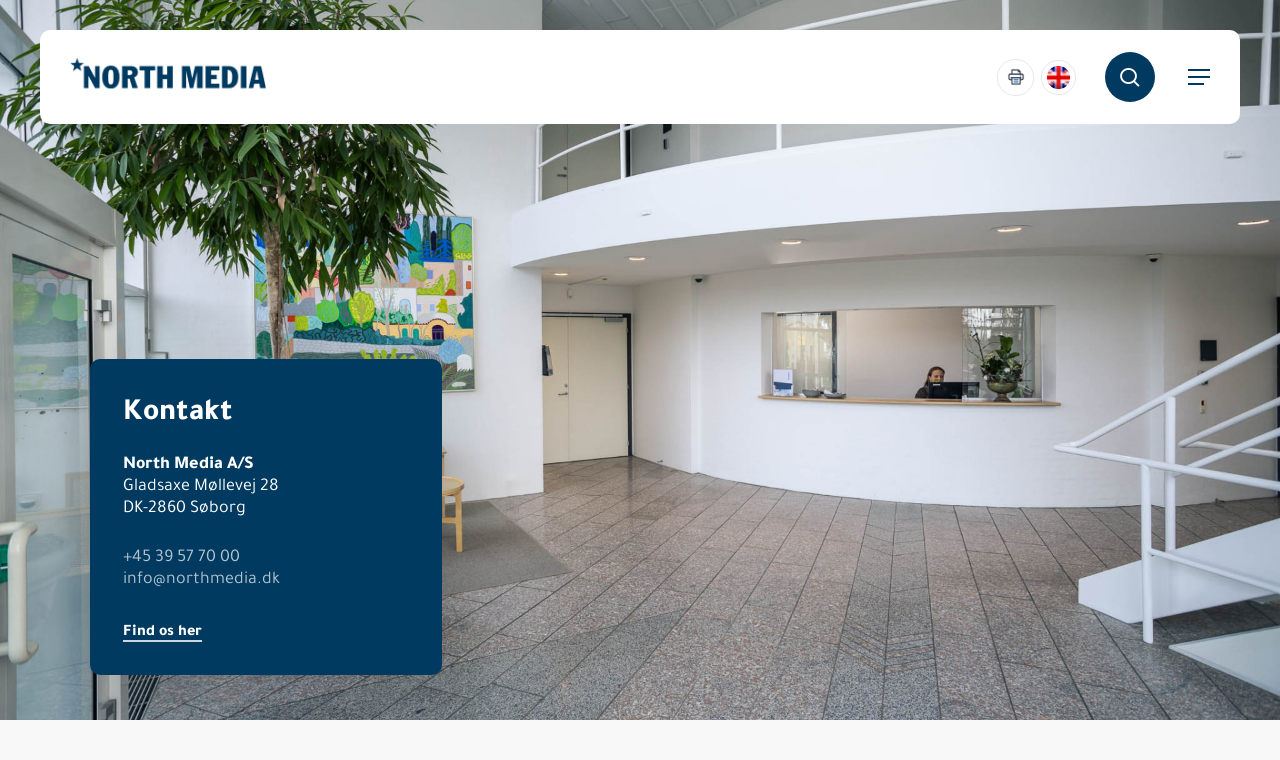

--- FILE ---
content_type: text/html; charset=UTF-8
request_url: https://www.northmedia.dk/kontakt/
body_size: 25223
content:
<!doctype html>
<html lang="da-DK" prefix="og: https://ogp.me/ns#" class="no-js">
<head>
	<meta charset="UTF-8">
	<meta name="viewport" content="width=device-width, initial-scale=1, maximum-scale=1, user-scalable=0" /><script>!function(e,c){e[c]=e[c]+(e[c]&&" ")+"quform-js"}(document.documentElement,"className");</script>
<!-- Søgemaskine-optimering af Rank Math - https://rankmath.com/ -->
<title>Kontakt - North Media A/S</title>
<meta name="description" content="Bredebjergvej 6"/>
<meta name="robots" content="follow, index, max-snippet:-1, max-video-preview:-1, max-image-preview:large"/>
<link rel="canonical" href="https://www.northmedia.dk/kontakt/" />
<meta property="og:locale" content="da_DK" />
<meta property="og:type" content="article" />
<meta property="og:title" content="Kontakt - North Media A/S" />
<meta property="og:description" content="Bredebjergvej 6" />
<meta property="og:url" content="https://www.northmedia.dk/kontakt/" />
<meta property="og:site_name" content="North Media A/S" />
<meta property="og:updated_time" content="2025-09-18T12:18:35+02:00" />
<meta property="og:image" content="https://www.northmedia.dk/wp-content/uploads/2023/03/nm-udvalgt-billede.jpg" />
<meta property="og:image:secure_url" content="https://www.northmedia.dk/wp-content/uploads/2023/03/nm-udvalgt-billede.jpg" />
<meta property="og:image:width" content="800" />
<meta property="og:image:height" content="450" />
<meta property="og:image:alt" content="Kontakt" />
<meta property="og:image:type" content="image/jpeg" />
<meta property="article:published_time" content="2023-11-09T14:36:27+01:00" />
<meta property="article:modified_time" content="2025-09-18T12:18:35+02:00" />
<meta name="twitter:card" content="summary_large_image" />
<meta name="twitter:title" content="Kontakt - North Media A/S" />
<meta name="twitter:description" content="Bredebjergvej 6" />
<meta name="twitter:image" content="https://www.northmedia.dk/wp-content/uploads/2023/03/nm-udvalgt-billede.jpg" />
<meta name="twitter:label1" content="Tid for at læse" />
<meta name="twitter:data1" content="9 minutter" />
<script type="application/ld+json" class="rank-math-schema">{"@context":"https://schema.org","@graph":[{"@type":"Organization","@id":"https://www.northmedia.dk/#organization","name":"North Media A/S","url":"https://northmedia.kinsta.cloud","logo":{"@type":"ImageObject","@id":"https://www.northmedia.dk/#logo","url":"https://www.northmedia.dk/wp-content/uploads/2024/06/nm-job-icon.png","contentUrl":"https://www.northmedia.dk/wp-content/uploads/2024/06/nm-job-icon.png","caption":"North Media A/S","inLanguage":"da-DK","width":"80","height":"80"}},{"@type":"WebSite","@id":"https://www.northmedia.dk/#website","url":"https://www.northmedia.dk","name":"North Media A/S","publisher":{"@id":"https://www.northmedia.dk/#organization"},"inLanguage":"da-DK"},{"@type":"ImageObject","@id":"https://www.northmedia.dk/wp-content/uploads/2023/03/nm-udvalgt-billede.jpg","url":"https://www.northmedia.dk/wp-content/uploads/2023/03/nm-udvalgt-billede.jpg","width":"800","height":"450","inLanguage":"da-DK"},{"@type":"WebPage","@id":"https://www.northmedia.dk/kontakt/#webpage","url":"https://www.northmedia.dk/kontakt/","name":"Kontakt - North Media A/S","datePublished":"2023-11-09T14:36:27+01:00","dateModified":"2025-09-18T12:18:35+02:00","isPartOf":{"@id":"https://www.northmedia.dk/#website"},"primaryImageOfPage":{"@id":"https://www.northmedia.dk/wp-content/uploads/2023/03/nm-udvalgt-billede.jpg"},"inLanguage":"da-DK"},{"@type":"Person","@id":"https://www.northmedia.dk/kontakt/#author","name":"northmedia","image":{"@type":"ImageObject","@id":"https://secure.gravatar.com/avatar/49a455b90b54a24c0b1ae22f3cbf40b7077f8949d40a27fef0b7389c5c7698d0?s=96&amp;d=mm&amp;r=g","url":"https://secure.gravatar.com/avatar/49a455b90b54a24c0b1ae22f3cbf40b7077f8949d40a27fef0b7389c5c7698d0?s=96&amp;d=mm&amp;r=g","caption":"northmedia","inLanguage":"da-DK"},"sameAs":["http://northmedia.kinsta.cloud"],"worksFor":{"@id":"https://www.northmedia.dk/#organization"}},{"@type":"Article","headline":"Kontakt - North Media A/S","datePublished":"2023-11-09T14:36:27+01:00","dateModified":"2025-09-18T12:18:35+02:00","author":{"@id":"https://www.northmedia.dk/kontakt/#author","name":"northmedia"},"publisher":{"@id":"https://www.northmedia.dk/#organization"},"description":"Bredebjergvej 6","name":"Kontakt - North Media A/S","@id":"https://www.northmedia.dk/kontakt/#richSnippet","isPartOf":{"@id":"https://www.northmedia.dk/kontakt/#webpage"},"image":{"@id":"https://www.northmedia.dk/wp-content/uploads/2023/03/nm-udvalgt-billede.jpg"},"inLanguage":"da-DK","mainEntityOfPage":{"@id":"https://www.northmedia.dk/kontakt/#webpage"}}]}</script>
<!-- /Rank Math WordPress SEO plugin -->

<link rel='dns-prefetch' href='//kit.fontawesome.com' />
<link rel='dns-prefetch' href='//fonts.googleapis.com' />
<link rel="alternate" type="application/rss+xml" title="North Media A/S &raquo; Feed" href="https://www.northmedia.dk/feed/" />
<link rel="alternate" type="application/rss+xml" title="North Media A/S &raquo;-kommentar-feed" href="https://www.northmedia.dk/comments/feed/" />
<link rel="alternate" title="oEmbed (JSON)" type="application/json+oembed" href="https://www.northmedia.dk/wp-json/oembed/1.0/embed?url=https%3A%2F%2Fwww.northmedia.dk%2Fkontakt%2F" />
<link rel="alternate" title="oEmbed (XML)" type="text/xml+oembed" href="https://www.northmedia.dk/wp-json/oembed/1.0/embed?url=https%3A%2F%2Fwww.northmedia.dk%2Fkontakt%2F&#038;format=xml" />
<link rel="preload" href="https://www.northmedia.dk/wp-content/themes/salient/css/fonts/icomoon.woff?v=1.6" as="font" type="font/woff" crossorigin="anonymous"><style id='wp-img-auto-sizes-contain-inline-css' type='text/css'>
img:is([sizes=auto i],[sizes^="auto," i]){contain-intrinsic-size:3000px 1500px}
/*# sourceURL=wp-img-auto-sizes-contain-inline-css */
</style>
<link rel='stylesheet' id='pantherius_wp_charts_style-css' href='https://www.northmedia.dk/wp-content/plugins/wp-charts-and-graphs/assets/css/pantherius_wp_charts.css?ver=6.9' type='text/css' media='all' />
<style id='wp-emoji-styles-inline-css' type='text/css'>

	img.wp-smiley, img.emoji {
		display: inline !important;
		border: none !important;
		box-shadow: none !important;
		height: 1em !important;
		width: 1em !important;
		margin: 0 0.07em !important;
		vertical-align: -0.1em !important;
		background: none !important;
		padding: 0 !important;
	}
/*# sourceURL=wp-emoji-styles-inline-css */
</style>
<link rel='stylesheet' id='wp-block-library-css' href='https://www.northmedia.dk/wp-includes/css/dist/block-library/style.min.css?ver=6.9' type='text/css' media='all' />
<style id='global-styles-inline-css' type='text/css'>
:root{--wp--preset--aspect-ratio--square: 1;--wp--preset--aspect-ratio--4-3: 4/3;--wp--preset--aspect-ratio--3-4: 3/4;--wp--preset--aspect-ratio--3-2: 3/2;--wp--preset--aspect-ratio--2-3: 2/3;--wp--preset--aspect-ratio--16-9: 16/9;--wp--preset--aspect-ratio--9-16: 9/16;--wp--preset--color--black: #000000;--wp--preset--color--cyan-bluish-gray: #abb8c3;--wp--preset--color--white: #ffffff;--wp--preset--color--pale-pink: #f78da7;--wp--preset--color--vivid-red: #cf2e2e;--wp--preset--color--luminous-vivid-orange: #ff6900;--wp--preset--color--luminous-vivid-amber: #fcb900;--wp--preset--color--light-green-cyan: #7bdcb5;--wp--preset--color--vivid-green-cyan: #00d084;--wp--preset--color--pale-cyan-blue: #8ed1fc;--wp--preset--color--vivid-cyan-blue: #0693e3;--wp--preset--color--vivid-purple: #9b51e0;--wp--preset--gradient--vivid-cyan-blue-to-vivid-purple: linear-gradient(135deg,rgb(6,147,227) 0%,rgb(155,81,224) 100%);--wp--preset--gradient--light-green-cyan-to-vivid-green-cyan: linear-gradient(135deg,rgb(122,220,180) 0%,rgb(0,208,130) 100%);--wp--preset--gradient--luminous-vivid-amber-to-luminous-vivid-orange: linear-gradient(135deg,rgb(252,185,0) 0%,rgb(255,105,0) 100%);--wp--preset--gradient--luminous-vivid-orange-to-vivid-red: linear-gradient(135deg,rgb(255,105,0) 0%,rgb(207,46,46) 100%);--wp--preset--gradient--very-light-gray-to-cyan-bluish-gray: linear-gradient(135deg,rgb(238,238,238) 0%,rgb(169,184,195) 100%);--wp--preset--gradient--cool-to-warm-spectrum: linear-gradient(135deg,rgb(74,234,220) 0%,rgb(151,120,209) 20%,rgb(207,42,186) 40%,rgb(238,44,130) 60%,rgb(251,105,98) 80%,rgb(254,248,76) 100%);--wp--preset--gradient--blush-light-purple: linear-gradient(135deg,rgb(255,206,236) 0%,rgb(152,150,240) 100%);--wp--preset--gradient--blush-bordeaux: linear-gradient(135deg,rgb(254,205,165) 0%,rgb(254,45,45) 50%,rgb(107,0,62) 100%);--wp--preset--gradient--luminous-dusk: linear-gradient(135deg,rgb(255,203,112) 0%,rgb(199,81,192) 50%,rgb(65,88,208) 100%);--wp--preset--gradient--pale-ocean: linear-gradient(135deg,rgb(255,245,203) 0%,rgb(182,227,212) 50%,rgb(51,167,181) 100%);--wp--preset--gradient--electric-grass: linear-gradient(135deg,rgb(202,248,128) 0%,rgb(113,206,126) 100%);--wp--preset--gradient--midnight: linear-gradient(135deg,rgb(2,3,129) 0%,rgb(40,116,252) 100%);--wp--preset--font-size--small: 13px;--wp--preset--font-size--medium: 20px;--wp--preset--font-size--large: 36px;--wp--preset--font-size--x-large: 42px;--wp--preset--spacing--20: 0.44rem;--wp--preset--spacing--30: 0.67rem;--wp--preset--spacing--40: 1rem;--wp--preset--spacing--50: 1.5rem;--wp--preset--spacing--60: 2.25rem;--wp--preset--spacing--70: 3.38rem;--wp--preset--spacing--80: 5.06rem;--wp--preset--shadow--natural: 6px 6px 9px rgba(0, 0, 0, 0.2);--wp--preset--shadow--deep: 12px 12px 50px rgba(0, 0, 0, 0.4);--wp--preset--shadow--sharp: 6px 6px 0px rgba(0, 0, 0, 0.2);--wp--preset--shadow--outlined: 6px 6px 0px -3px rgb(255, 255, 255), 6px 6px rgb(0, 0, 0);--wp--preset--shadow--crisp: 6px 6px 0px rgb(0, 0, 0);}:root { --wp--style--global--content-size: 1300px;--wp--style--global--wide-size: 1300px; }:where(body) { margin: 0; }.wp-site-blocks > .alignleft { float: left; margin-right: 2em; }.wp-site-blocks > .alignright { float: right; margin-left: 2em; }.wp-site-blocks > .aligncenter { justify-content: center; margin-left: auto; margin-right: auto; }:where(.is-layout-flex){gap: 0.5em;}:where(.is-layout-grid){gap: 0.5em;}.is-layout-flow > .alignleft{float: left;margin-inline-start: 0;margin-inline-end: 2em;}.is-layout-flow > .alignright{float: right;margin-inline-start: 2em;margin-inline-end: 0;}.is-layout-flow > .aligncenter{margin-left: auto !important;margin-right: auto !important;}.is-layout-constrained > .alignleft{float: left;margin-inline-start: 0;margin-inline-end: 2em;}.is-layout-constrained > .alignright{float: right;margin-inline-start: 2em;margin-inline-end: 0;}.is-layout-constrained > .aligncenter{margin-left: auto !important;margin-right: auto !important;}.is-layout-constrained > :where(:not(.alignleft):not(.alignright):not(.alignfull)){max-width: var(--wp--style--global--content-size);margin-left: auto !important;margin-right: auto !important;}.is-layout-constrained > .alignwide{max-width: var(--wp--style--global--wide-size);}body .is-layout-flex{display: flex;}.is-layout-flex{flex-wrap: wrap;align-items: center;}.is-layout-flex > :is(*, div){margin: 0;}body .is-layout-grid{display: grid;}.is-layout-grid > :is(*, div){margin: 0;}body{padding-top: 0px;padding-right: 0px;padding-bottom: 0px;padding-left: 0px;}:root :where(.wp-element-button, .wp-block-button__link){background-color: #32373c;border-width: 0;color: #fff;font-family: inherit;font-size: inherit;font-style: inherit;font-weight: inherit;letter-spacing: inherit;line-height: inherit;padding-top: calc(0.667em + 2px);padding-right: calc(1.333em + 2px);padding-bottom: calc(0.667em + 2px);padding-left: calc(1.333em + 2px);text-decoration: none;text-transform: inherit;}.has-black-color{color: var(--wp--preset--color--black) !important;}.has-cyan-bluish-gray-color{color: var(--wp--preset--color--cyan-bluish-gray) !important;}.has-white-color{color: var(--wp--preset--color--white) !important;}.has-pale-pink-color{color: var(--wp--preset--color--pale-pink) !important;}.has-vivid-red-color{color: var(--wp--preset--color--vivid-red) !important;}.has-luminous-vivid-orange-color{color: var(--wp--preset--color--luminous-vivid-orange) !important;}.has-luminous-vivid-amber-color{color: var(--wp--preset--color--luminous-vivid-amber) !important;}.has-light-green-cyan-color{color: var(--wp--preset--color--light-green-cyan) !important;}.has-vivid-green-cyan-color{color: var(--wp--preset--color--vivid-green-cyan) !important;}.has-pale-cyan-blue-color{color: var(--wp--preset--color--pale-cyan-blue) !important;}.has-vivid-cyan-blue-color{color: var(--wp--preset--color--vivid-cyan-blue) !important;}.has-vivid-purple-color{color: var(--wp--preset--color--vivid-purple) !important;}.has-black-background-color{background-color: var(--wp--preset--color--black) !important;}.has-cyan-bluish-gray-background-color{background-color: var(--wp--preset--color--cyan-bluish-gray) !important;}.has-white-background-color{background-color: var(--wp--preset--color--white) !important;}.has-pale-pink-background-color{background-color: var(--wp--preset--color--pale-pink) !important;}.has-vivid-red-background-color{background-color: var(--wp--preset--color--vivid-red) !important;}.has-luminous-vivid-orange-background-color{background-color: var(--wp--preset--color--luminous-vivid-orange) !important;}.has-luminous-vivid-amber-background-color{background-color: var(--wp--preset--color--luminous-vivid-amber) !important;}.has-light-green-cyan-background-color{background-color: var(--wp--preset--color--light-green-cyan) !important;}.has-vivid-green-cyan-background-color{background-color: var(--wp--preset--color--vivid-green-cyan) !important;}.has-pale-cyan-blue-background-color{background-color: var(--wp--preset--color--pale-cyan-blue) !important;}.has-vivid-cyan-blue-background-color{background-color: var(--wp--preset--color--vivid-cyan-blue) !important;}.has-vivid-purple-background-color{background-color: var(--wp--preset--color--vivid-purple) !important;}.has-black-border-color{border-color: var(--wp--preset--color--black) !important;}.has-cyan-bluish-gray-border-color{border-color: var(--wp--preset--color--cyan-bluish-gray) !important;}.has-white-border-color{border-color: var(--wp--preset--color--white) !important;}.has-pale-pink-border-color{border-color: var(--wp--preset--color--pale-pink) !important;}.has-vivid-red-border-color{border-color: var(--wp--preset--color--vivid-red) !important;}.has-luminous-vivid-orange-border-color{border-color: var(--wp--preset--color--luminous-vivid-orange) !important;}.has-luminous-vivid-amber-border-color{border-color: var(--wp--preset--color--luminous-vivid-amber) !important;}.has-light-green-cyan-border-color{border-color: var(--wp--preset--color--light-green-cyan) !important;}.has-vivid-green-cyan-border-color{border-color: var(--wp--preset--color--vivid-green-cyan) !important;}.has-pale-cyan-blue-border-color{border-color: var(--wp--preset--color--pale-cyan-blue) !important;}.has-vivid-cyan-blue-border-color{border-color: var(--wp--preset--color--vivid-cyan-blue) !important;}.has-vivid-purple-border-color{border-color: var(--wp--preset--color--vivid-purple) !important;}.has-vivid-cyan-blue-to-vivid-purple-gradient-background{background: var(--wp--preset--gradient--vivid-cyan-blue-to-vivid-purple) !important;}.has-light-green-cyan-to-vivid-green-cyan-gradient-background{background: var(--wp--preset--gradient--light-green-cyan-to-vivid-green-cyan) !important;}.has-luminous-vivid-amber-to-luminous-vivid-orange-gradient-background{background: var(--wp--preset--gradient--luminous-vivid-amber-to-luminous-vivid-orange) !important;}.has-luminous-vivid-orange-to-vivid-red-gradient-background{background: var(--wp--preset--gradient--luminous-vivid-orange-to-vivid-red) !important;}.has-very-light-gray-to-cyan-bluish-gray-gradient-background{background: var(--wp--preset--gradient--very-light-gray-to-cyan-bluish-gray) !important;}.has-cool-to-warm-spectrum-gradient-background{background: var(--wp--preset--gradient--cool-to-warm-spectrum) !important;}.has-blush-light-purple-gradient-background{background: var(--wp--preset--gradient--blush-light-purple) !important;}.has-blush-bordeaux-gradient-background{background: var(--wp--preset--gradient--blush-bordeaux) !important;}.has-luminous-dusk-gradient-background{background: var(--wp--preset--gradient--luminous-dusk) !important;}.has-pale-ocean-gradient-background{background: var(--wp--preset--gradient--pale-ocean) !important;}.has-electric-grass-gradient-background{background: var(--wp--preset--gradient--electric-grass) !important;}.has-midnight-gradient-background{background: var(--wp--preset--gradient--midnight) !important;}.has-small-font-size{font-size: var(--wp--preset--font-size--small) !important;}.has-medium-font-size{font-size: var(--wp--preset--font-size--medium) !important;}.has-large-font-size{font-size: var(--wp--preset--font-size--large) !important;}.has-x-large-font-size{font-size: var(--wp--preset--font-size--x-large) !important;}
/*# sourceURL=global-styles-inline-css */
</style>

<link rel='stylesheet' id='save-as-pdf-pdfcrowd-css' href='https://www.northmedia.dk/wp-content/plugins/save-as-pdf-by-pdfcrowd/public/css/save-as-pdf-pdfcrowd-public.css?ver=4.5.5' type='text/css' media='all' />
<link rel='stylesheet' id='save-as-pdf-pdfcrowdindicators-css' href='https://www.northmedia.dk/wp-content/plugins/save-as-pdf-by-pdfcrowd/public/css/save-as-pdf-pdfcrowd-indicators.css?ver=4.5.5' type='text/css' media='all' />
<link rel='stylesheet' id='save-as-pdf-pdfcrowdcomponents-css' href='https://www.northmedia.dk/wp-content/plugins/save-as-pdf-by-pdfcrowd/public/css/save-as-pdf-pdfcrowd-components.css?ver=4.5.5' type='text/css' media='all' />
<link rel='stylesheet' id='wpex-infgrapihcs-css' href='https://www.northmedia.dk/wp-content/plugins/wp-timelines/css/style-infographics.css?ver=1.0' type='text/css' media='all' />
<link rel='stylesheet' id='wpex-google-fonts-css' href='//fonts.googleapis.com/css?family=Source+Sans+Pro%7CCustom+Tajawal%7CCustom+Tajawal&#038;ver=1.0.0' type='text/css' media='all' />
<link rel='stylesheet' id='wpex-ex_s_lick-css' href='https://www.northmedia.dk/wp-content/plugins/wp-timelines/js/ex_s_lick/ex_s_lick.css?ver=6.9' type='text/css' media='all' />
<link rel='stylesheet' id='wpex-ex_s_lick-theme-css' href='https://www.northmedia.dk/wp-content/plugins/wp-timelines/js/ex_s_lick/ex_s_lick-theme.css?ver=6.9' type='text/css' media='all' />
<link rel='stylesheet' id='wpex-timeline-animate-css' href='https://www.northmedia.dk/wp-content/plugins/wp-timelines/css/animate.css?ver=6.9' type='text/css' media='all' />
<link rel='stylesheet' id='wpex-timeline-css-css' href='https://www.northmedia.dk/wp-content/plugins/wp-timelines/css/style.css?ver=3.6' type='text/css' media='all' />
<link rel='stylesheet' id='wpex-timeline-sidebyside-css' href='https://www.northmedia.dk/wp-content/plugins/wp-timelines/css/style-sidebyside.css?ver=6.9' type='text/css' media='all' />
<link rel='stylesheet' id='wpex-horiz-css-css' href='https://www.northmedia.dk/wp-content/plugins/wp-timelines/css/horiz-style.css?ver=3.2' type='text/css' media='all' />
<link rel='stylesheet' id='wpex-timeline-dark-css-css' href='https://www.northmedia.dk/wp-content/plugins/wp-timelines/css/dark.css?ver=6.9' type='text/css' media='all' />
<style id='wpex-timeline-dark-css-inline-css' type='text/css'>
    .wpex-timeline > li .wpex-timeline-icon .fa{font-weight: normal;}
    	.wpextl-loadicon,
    .wpextl-loadicon::before,
	.wpextl-loadicon::after{ border-left-color:#244160}
    .wpex-filter > .fa,
    .wpex-endlabel.wpex-loadmore span, .wpex-tltitle.wpex-loadmore span, .wpex-loadmore .loadmore-timeline,
    .wpex-timeline-list.show-icon .wpex-timeline > li:after, .wpex-timeline-list.show-icon .wpex-timeline > li:first-child:before,
    .wpex-timeline-list.show-icon .wpex-timeline.style-center > li .wpex-content-left .wpex-leftdate,
    .wpex-timeline-list.show-icon li .wpex-timeline-icon .fa,
    .wpex .timeline-details .wptl-readmore > a:hover,
    .wpex-spinner > div,
    .wpex.horizontal-timeline .ex_s_lick-prev:hover, .wpex.horizontal-timeline .ex_s_lick-next:hover,
    .wpex.horizontal-timeline .horizontal-content .ex_s_lick-next:hover,
    .wpex.horizontal-timeline .horizontal-content .ex_s_lick-prev:hover,
    .wpex.horizontal-timeline .horizontal-nav li.ex_s_lick-current span.tl-point:before,
    .wpex.horizontal-timeline.tl-hozsteps .horizontal-nav li.ex_s_lick-current span.tl-point i,
    .timeline-navigation a.btn,
    .timeline-navigation div > a,
    .wpex.horizontal-timeline.ex-multi-item .horizontal-nav li .wpex_point:before,
    .wpex.horizontal-timeline.ex-multi-item .horizontal-nav li.ex_s_lick-current .wpex_point:before,
    .wpex.wpex-horizontal-3.ex-multi-item .horizontal-nav  h2 a,
    .wpex-timeline-list:not(.show-icon) .wptl-feature-name span,
    .wpex.horizontal-timeline.ex-multi-item:not(.wpex-horizontal-4) .horizontal-nav li span.wpex_point,
    .wpex.horizontal-timeline.ex-multi-item:not(.wpex-horizontal-4) .horizontal-nav li span.wpex_point,
    .show-wide_img .wpex-timeline > li .wpex-timeline-time span.tll-date,
    .wpex-timeline-list.show-bg.left-tl li .wpex-timeline-label .wpex-content-left .wpex-leftdate,
    .wpex-timeline-list.show-simple:not(.show-simple-bod) ul li .wpex-timeline-time .tll-date,
    .show-box-color .tlb-time,
    .sidebyside-tl.show-classic span.tll-date,
    .wptl-back-to-list a,
    .wpex.horizontal-timeline.ex-multi-item.wpex-horizontal-8 .hoz-tldate,
    .wpex.horizontal-timeline.ex-multi-item.wpex-horizontal-9 .wpex-timeline-label:before,
    .wpex-timeline > li .wpex-timeline-icon .fa{ background:#244160}
    .wpex-timeline-list.show-icon li .wpex-timeline-icon .fa:before,
    .wpex-filter span.active,
    .wpex-timeline-list.show-simple.show-simple-bod ul li .wpex-timeline-time .tll-date,
    .wpex-timeline-list.show-simple .wptl-readmore-center a,
    .wpex.horizontal-timeline .ex_s_lick-prev, .wpex.horizontal-timeline .ex_s_lick-next,
    .wpex.horizontal-timeline.tl-hozsteps .horizontal-nav li.prev_item:not(.ex_s_lick-current) span.tl-point i,
    .wpex.horizontal-timeline.ex-multi-item .horizontal-nav li span.wpex_point i,
    .wpex-timeline-list.show-clean .wpex-timeline > li .wpex-timeline-label h2,
    .wpex-timeline-list.show-simple li .wpex-timeline-icon .fa:not(.no-icon):before,
    .wpex.horizontal-timeline .extl-hoz-sbs .horizontal-nav li span.tl-point i,
    .show-wide_img.left-tl .wpex-timeline > li .wpex-timeline-icon .fa:not(.no-icon):not(.icon-img):before,
    .wpex.wpex-horizontal-8.ex-multi-item li .wpextt_templates .wptl-readmore a,
    .wpex.horizontal-timeline.ex-multi-item.wpex-horizontal-9.wpex-horizontal-10 .hoz-tldate,
    .wpex-timeline > li .wpex-timeline-time span:last-child{ color:#244160}
    .wpex .timeline-details .wptl-readmore > a,
    .wpex.horizontal-timeline .ex_s_lick-prev:hover, .wpex.horizontal-timeline .ex_s_lick-next:hover,
    .wpex.horizontal-timeline .horizontal-content .ex_s_lick-next:hover,
    .wpex.horizontal-timeline .horizontal-content .ex_s_lick-prev:hover,
    .wpex.horizontal-timeline .horizontal-nav li.ex_s_lick-current span.tl-point:before,
    .wpex.horizontal-timeline .ex_s_lick-prev, .wpex.horizontal-timeline .ex_s_lick-next,
    .wpex.horizontal-timeline .timeline-pos-select,
    .wpex.horizontal-timeline .horizontal-nav li.prev_item span.tl-point:before,
    .wpex.horizontal-timeline.tl-hozsteps .horizontal-nav li.ex_s_lick-current span.tl-point i,
    .wpex.horizontal-timeline.tl-hozsteps .timeline-hr, .wpex.horizontal-timeline.tl-hozsteps .timeline-pos-select,
    .wpex.horizontal-timeline.tl-hozsteps .horizontal-nav li.prev_item span.tl-point i,
    .wpex-timeline-list.left-tl.show-icon .wptl-feature-name,
    .wpex-timeline-list.show-icon .wptl-feature-name span,
    .wpex.horizontal-timeline.ex-multi-item .horizontal-nav li span.wpex_point i,
    .wpex.horizontal-timeline.ex-multi-item.wpex-horizontal-4 .wpextt_templates .wptl-readmore a,
    .wpex-timeline-list.show-box-color .style-center > li:nth-child(odd) .wpex-timeline-label,
	.wpex-timeline-list.show-box-color .style-center > li .wpex-timeline-label,
	.wpex-timeline-list.show-box-color .style-center > li:nth-child(odd) .wpex-timeline-icon .fa:after,
    #glightbox-body.extl-lb .gslide-description.description-right h3.lb-title:after,
    .wpex.horizontal-timeline.ex-multi-item .extl-hoz-sbs.style-7 .extl-sbd-details,
	.wpex-timeline-list.show-box-color li .wpex-timeline-icon i:after,
    .wpex.horizontal-timeline .extl-hoz-sbs .horizontal-nav li span.tl-point i,
    .wpex.horizontal-timeline.ex-multi-item.wpex-horizontal-8 .wpextt_templates >div,
    .wpex.horizontal-timeline .wpex-timeline-label .timeline-media .exwptl-left-bg,
    .wpex.wpex-horizontal-3.ex-multi-item .horizontal-nav .wpextt_templates .wptl-readmore a{border-color: #244160;}
    .wpex-timeline > li .wpex-timeline-label:before,
    .show-wide_img .wpex-timeline > li .wpex-timeline-time span.tll-date:before, 
    .wpex-timeline > li .wpex-timeline-label:before,
    .wpex-timeline-list.show-wide_img.left-tl .wpex-timeline > li .wpex-timeline-time span.tll-date:before,
    .wpex-timeline-list.show-icon.show-bg .wpex-timeline > li .wpex-timeline-label:after,
    .wpex-timeline-list.show-icon .wpex-timeline.style-center > li .wpex-timeline-label:after
    {border-right-color: #244160;}
    .wpex-filter span,
    .wpex-timeline > li .wpex-timeline-label{border-left-color: #244160;}
    .wpex-timeline-list.show-wide_img .wpex-timeline > li .timeline-details,
    .wpex.horizontal-timeline.ex-multi-item.wpex-horizontal-8 .horizontal-nav .wpextt_templates .wptl-readmore,
    .wpex.horizontal-timeline.ex-multi-item:not(.wpex-horizontal-4) .horizontal-nav li span.wpex_point:after{border-top-color: #244160;}
    .wpex.horizontal-timeline.ex-multi-item.wpex-horizontal-8 .hoz-tldate:before,
    .wpex.wpex-horizontal-3.ex-multi-item .wpex-timeline-label .timeline-details:after{border-bottom-color: #244160;}
    @media (min-width: 768px){
        .wpex-timeline.style-center > li:nth-child(odd) .wpex-timeline-label{border-right-color: #244160;}
        .show-wide_img .wpex-timeline > li:nth-child(even) .wpex-timeline-time span.tll-date:before,
        .wpex-timeline.style-center > li:nth-child(odd) .wpex-timeline-label:before,
        .wpex-timeline-list.show-icon .style-center > li:nth-child(odd) .wpex-timeline-label:after{border-left-color: #244160;}
    }
		.wpex-timeline-list,
    .wpex .wptl-excerpt,
    .wpex-single-timeline,
    .glightbox-clean .gslide-desc,
    #glightbox-body.extl-lb .gslide-description.description-right p,
    .extl-hoz-sbd-ct,
	.wpex{font-family: "Custom Tajawal", sans-serif;}
    .wptl-excerpt,
    .glightbox-clean .gslide-desc,
    #glightbox-body.extl-lb .gslide-description.description-right p,
    .extl-hoz-sbd-ct,
    .wptl-filter-box select,
    .wpex-timeline > li .wpex-timeline-label{color: #244160;}
	.wpex-single-timeline h1.tl-title,
	.wpex-timeline-list.show-icon li .wpex-content-left,
    .wpex-timeline-list .wptl-feature-name span,
    .wpex .wpex-dates a, .wpex h2, .wpex h2 a, .wpex .timeline-details h2,
    .wpex-timeline > li .wpex-timeline-time span:last-child,
    .extl-lb .gslide-description.description-right h3.lb-title,
    .wpex-timeline > li .wpex-timeline-label h2 a,
    .wpex.horizontal-timeline .extl-hoz-sbs h2 a, 
    .wpex.horizontal-timeline .wpex-timeline-label h2 a,
    #glightbox-body.extl-lb .gslide-description.description-right h3.lb-title,
    .wpex .timeline-details h2{
        font-family: "Custom Tajawal", sans-serif;        color:#244160;    }
	.wptl-more-meta span a, .wptl-more-meta span,
	.wpex-endlabel.wpex-loadmore span, .wpex-tltitle.wpex-loadmore span, .wpex-loadmore .loadmore-timeline,
    .wpex .timeline-details .wptl-readmore > a,
    .wpex-timeline > li .wpex-timeline-time span.info-h,
    #glightbox-body.extl-lb .gslide-description.description-right h3.lb-title + span,
	li .wptl-readmore-center > a{font-family: "Custom Tajawal", sans-serif;}
    .wptl-more-meta span a, .wptl-more-meta span,
    .wpex-endlabel.wpex-loadmore span, .wpex-tltitle.wpex-loadmore span, .wpex-loadmore .loadmore-timeline,
    .wpex-timeline > li .wpex-timeline-time span.info-h,
    .wpex .timeline-details .wptl-readmore > a,
    #glightbox-body.extl-lb .gslide-description.description-right h3.lb-title + span,
    li .wptl-readmore-center > a{color: #244160;}
	.timeline-media > a{display: inline-block; box-shadow: none;}
    .wpex-timeline > li .wpex-timeline-label h2 a,
    .wpex-timeline-icon > a,
    .wpex.horizontal-timeline .wpex-timeline-label h2 a,
    .timeline-media > a, time.wpex-timeline-time > a, .wpex-leftdate + a, a.img-left { pointer-events: none;} .wptl-readmore-center, .wptl-readmore { display: none !important;} 
    .wpex-timeline-list.left-tl.wptl-lightbox .wpex-leftdate + a,
    .wpex-timeline-list.wptl-lightbox a.img-left {
        pointer-events: auto;
    }
    			.wpifgr-timeline.ifgr-fline .infogr-list > li:nth-child(even) .tlif-contai, .wpifgr-timeline.ifgr-fline .infogr-list > li:nth-child(even) .tlif-contai:before, .wpifgr-timeline.ifgr-fline .infogr-list > li:nth-child(odd) .tlif-contai, .wpifgr-timeline.ifgr-fline .infogr-list > li:nth-child(odd) .tlif-contai:after, .wpifgr-timeline.ifgr-fline .infogr-list > li .tlif-content:before, .wpifgr-timeline.ifgr-fline .infogr-list > li:nth-child(even) .tlif-contai:after, .wpifgr-timeline.ifgr-fline .infogr-list > li:last-child .tlif-content:after, .wpifgr-timeline.ifgr-fline .infogr-list > li:nth-child(odd) .tlif-contai:before,
			.wpifgr-timeline.inf-stl-1 .tlif-img,
			.wpifgr-timeline .infogr-list .tlif-readmore a,
			ul.infogr-list.exif-nb-even + .extl-info-end.wpex-loadmore span:after,
			ul.infogr-list.exif-nb-even + .hidden + .extl-info-end.wpex-loadmore span:after,
			ul.infogr-list.exif-nb-even + .exif-loadmore .loadmore-timeline:after,
			.wpifgr-timeline .infogr-list li:nth-child(even) .tlif-readmore a,
			.wpifgr-timeline.inf-stl-2 .infogr-list > li .tlif-img span.tlif-icon,
			.wpifgr-timeline.inf-stl-2 li .tlif-img > a,
			.wpifgr-timeline.inf-stl-2 li .tlif-img > .tlif-media,
			.wpifgr-timeline.inf-stl-3 .infogr-list a.tlif-img-link,
			.wpifgr-timeline.inf-stl-1 .infogr-list > li .tlif-content .tlif-media,
			.exif-loadmore.wpex-loadmore .loadmore-timeline:after, .extl-info-end.wpex-loadmore span:after, .extl-info-start.wpex-tltitle.wpex-loadmore span:after{ border-color: #244160;}
			.wpifgr-timeline.inf-stl-1 .tlif-img,
			.wpifgr-timeline.inf-stl-3 span.tlif-icon, .wpifgr-timeline.inf-stl-1 span.tlif-icon{background: #244160}
			.wpifgr-timeline.inf-stl-2 .infogr-list > li .tlif-img span.tlif-icon,
			.wpifgr-timeline .infogr-list > li .tlif-content .tlif-info span.tll-date{ color:#244160}

						.wpifgr-timeline{font-family: "Custom Tajawal", sans-serif;}
						.wpifgr-timeline{color: #244160;}
						.wpifgr-timeline .tlif-title{color: #244160;}
						.wpifgr-timeline .tlif-title{font-family: Custom Tajawal;}
						.wpifgr-timeline .tlif-readmore{font-family: Custom Tajawal;}
						.wpifgr-timeline .tlif-readmore{ display:none;}
			.wpifgr-timeline .infogr-list h2 a{pointer-events: none;}
			 
/*# sourceURL=wpex-timeline-dark-css-inline-css */
</style>
<link rel='stylesheet' id='wpml-legacy-horizontal-list-0-css' href='https://www.northmedia.dk/wp-content/plugins/sitepress-multilingual-cms/templates/language-switchers/legacy-list-horizontal/style.min.css?ver=1' type='text/css' media='all' />
<link rel='stylesheet' id='quform-css' href='https://www.northmedia.dk/wp-content/plugins/quform/cache/quform.css?ver=1765203772' type='text/css' media='all' />
<link rel='stylesheet' id='salient-grid-system-css' href='https://www.northmedia.dk/wp-content/themes/salient/css/build/grid-system.css?ver=17.3.1' type='text/css' media='all' />
<link rel='stylesheet' id='main-styles-css' href='https://www.northmedia.dk/wp-content/themes/salient/css/build/style.css?ver=17.3.1' type='text/css' media='all' />
<style id='main-styles-inline-css' type='text/css'>
html body[data-header-resize="1"] .container-wrap, 
			html body[data-header-format="left-header"][data-header-resize="0"] .container-wrap, 
			html body[data-header-resize="0"] .container-wrap, 
			body[data-header-format="left-header"][data-header-resize="0"] .container-wrap { 
				padding-top: 0; 
			} 
			.main-content > .row > #breadcrumbs.yoast { 
				padding: 20px 0; 
			}
/*# sourceURL=main-styles-inline-css */
</style>
<link rel='stylesheet' id='nectar-header-layout-left-aligned-css' href='https://www.northmedia.dk/wp-content/themes/salient/css/build/header/header-layout-menu-left-aligned.css?ver=17.3.1' type='text/css' media='all' />
<link rel='stylesheet' id='nectar-element-post-grid-css' href='https://www.northmedia.dk/wp-content/themes/salient/css/build/elements/element-post-grid.css?ver=17.3.1' type='text/css' media='all' />
<link rel='stylesheet' id='nectar-element-toggle-panels-css' href='https://www.northmedia.dk/wp-content/themes/salient/css/build/elements/element-toggles.css?ver=17.3.1' type='text/css' media='all' />
<link rel='stylesheet' id='nectar-element-interactive-map-css' href='https://www.northmedia.dk/wp-content/themes/salient/css/build/elements/element-interactive-map.css?ver=17.3.1' type='text/css' media='all' />
<link rel='stylesheet' id='nectar-element-asset-reveal-animation-css' href='https://www.northmedia.dk/wp-content/themes/salient/css/build/elements/asset-reveal-animation.css?ver=17.3.1' type='text/css' media='all' />
<link rel='stylesheet' id='nectar-element-wpb-column-border-css' href='https://www.northmedia.dk/wp-content/themes/salient/css/build/elements/element-wpb-column-border.css?ver=17.3.1' type='text/css' media='all' />
<link rel='stylesheet' id='responsive-css' href='https://www.northmedia.dk/wp-content/themes/salient/css/build/responsive.css?ver=17.3.1' type='text/css' media='all' />
<link rel='stylesheet' id='skin-material-css' href='https://www.northmedia.dk/wp-content/themes/salient/css/build/skin-material.css?ver=17.3.1' type='text/css' media='all' />
<style id='salient-wp-menu-dynamic-fallback-inline-css' type='text/css'>
#header-outer .nectar-ext-menu-item .image-layer-outer,#header-outer .nectar-ext-menu-item .image-layer,#header-outer .nectar-ext-menu-item .color-overlay,#slide-out-widget-area .nectar-ext-menu-item .image-layer-outer,#slide-out-widget-area .nectar-ext-menu-item .color-overlay,#slide-out-widget-area .nectar-ext-menu-item .image-layer{position:absolute;top:0;left:0;width:100%;height:100%;overflow:hidden;}.nectar-ext-menu-item .inner-content{position:relative;z-index:10;width:100%;}.nectar-ext-menu-item .image-layer{background-size:cover;background-position:center;transition:opacity 0.25s ease 0.1s;}.nectar-ext-menu-item .image-layer video{object-fit:cover;width:100%;height:100%;}#header-outer nav .nectar-ext-menu-item .image-layer:not(.loaded){background-image:none!important;}#header-outer nav .nectar-ext-menu-item .image-layer{opacity:0;}#header-outer nav .nectar-ext-menu-item .image-layer.loaded{opacity:1;}.nectar-ext-menu-item span[class*="inherit-h"] + .menu-item-desc{margin-top:0.4rem;}#mobile-menu .nectar-ext-menu-item .title,#slide-out-widget-area .nectar-ext-menu-item .title,.nectar-ext-menu-item .menu-title-text,.nectar-ext-menu-item .menu-item-desc{position:relative;}.nectar-ext-menu-item .menu-item-desc{display:block;line-height:1.4em;}body #slide-out-widget-area .nectar-ext-menu-item .menu-item-desc{line-height:1.4em;}#mobile-menu .nectar-ext-menu-item .title,#slide-out-widget-area .nectar-ext-menu-item:not(.style-img-above-text) .title,.nectar-ext-menu-item:not(.style-img-above-text) .menu-title-text,.nectar-ext-menu-item:not(.style-img-above-text) .menu-item-desc,.nectar-ext-menu-item:not(.style-img-above-text) i:before,.nectar-ext-menu-item:not(.style-img-above-text) .svg-icon{color:#fff;}#mobile-menu .nectar-ext-menu-item.style-img-above-text .title{color:inherit;}.sf-menu li ul li a .nectar-ext-menu-item .menu-title-text:after{display:none;}.menu-item .widget-area-active[data-margin="default"] > div:not(:last-child){margin-bottom:20px;}.nectar-ext-menu-item__button{display:inline-block;padding-top:2em;}#header-outer nav li:not([class*="current"]) > a .nectar-ext-menu-item .inner-content.has-button .title .menu-title-text{background-image:none;}.nectar-ext-menu-item__button .nectar-cta:not([data-color="transparent"]){margin-top:.8em;margin-bottom:.8em;}.nectar-ext-menu-item .color-overlay{transition:opacity 0.5s cubic-bezier(.15,.75,.5,1);}.nectar-ext-menu-item:hover .hover-zoom-in-slow .image-layer{transform:scale(1.15);transition:transform 4s cubic-bezier(0.1,0.2,.7,1);}.nectar-ext-menu-item:hover .hover-zoom-in-slow .color-overlay{transition:opacity 1.5s cubic-bezier(.15,.75,.5,1);}.nectar-ext-menu-item .hover-zoom-in-slow .image-layer{transition:transform 0.5s cubic-bezier(.15,.75,.5,1);}.nectar-ext-menu-item .hover-zoom-in-slow .color-overlay{transition:opacity 0.5s cubic-bezier(.15,.75,.5,1);}.nectar-ext-menu-item:hover .hover-zoom-in .image-layer{transform:scale(1.12);}.nectar-ext-menu-item .hover-zoom-in .image-layer{transition:transform 0.5s cubic-bezier(.15,.75,.5,1);}.nectar-ext-menu-item{display:flex;text-align:left;}#slide-out-widget-area .nectar-ext-menu-item .title,#slide-out-widget-area .nectar-ext-menu-item .menu-item-desc,#slide-out-widget-area .nectar-ext-menu-item .menu-title-text,#mobile-menu .nectar-ext-menu-item .title,#mobile-menu .nectar-ext-menu-item .menu-item-desc,#mobile-menu .nectar-ext-menu-item .menu-title-text{color:inherit!important;}#slide-out-widget-area .nectar-ext-menu-item,#mobile-menu .nectar-ext-menu-item{display:block;}#slide-out-widget-area .nectar-ext-menu-item .inner-content,#mobile-menu .nectar-ext-menu-item .inner-content{width:100%;}#slide-out-widget-area.fullscreen-alt .nectar-ext-menu-item,#slide-out-widget-area.fullscreen .nectar-ext-menu-item{text-align:center;}#header-outer .nectar-ext-menu-item.style-img-above-text .image-layer-outer,#slide-out-widget-area .nectar-ext-menu-item.style-img-above-text .image-layer-outer{position:relative;}#header-outer .nectar-ext-menu-item.style-img-above-text,#slide-out-widget-area .nectar-ext-menu-item.style-img-above-text{flex-direction:column;}
/*# sourceURL=salient-wp-menu-dynamic-fallback-inline-css */
</style>
<link rel='stylesheet' id='vc_plugin_table_style_css-css' href='https://www.northmedia.dk/wp-content/plugins/easy-tables-vc/assets/css/style.min.css?ver=2.2.0' type='text/css' media='all' />
<link rel='stylesheet' id='vc_plugin_themes_css-css' href='https://www.northmedia.dk/wp-content/plugins/easy-tables-vc/assets/css/themes.min.css?ver=2.2.0' type='text/css' media='all' />
<link rel='stylesheet' id='js_composer_front-css' href='https://www.northmedia.dk/wp-content/themes/salient/css/build/plugins/js_composer.css?ver=17.3.1' type='text/css' media='all' />
<link rel='stylesheet' id='dynamic-css-css' href='https://www.northmedia.dk/wp-content/themes/salient/css/salient-dynamic-styles.css?ver=91046' type='text/css' media='all' />
<style id='dynamic-css-inline-css' type='text/css'>
.no-rgba #header-space{display:none;}@media only screen and (max-width:999px){body #header-space[data-header-mobile-fixed="1"]{display:none;}#header-outer[data-mobile-fixed="false"]{position:absolute;}}@media only screen and (max-width:999px){body:not(.nectar-no-flex-height) #header-space[data-secondary-header-display="full"]:not([data-header-mobile-fixed="false"]){display:block!important;margin-bottom:-64px;}#header-space[data-secondary-header-display="full"][data-header-mobile-fixed="false"]{display:none;}}@media only screen and (min-width:1000px){#header-space{display:none;}.nectar-slider-wrap.first-section,.parallax_slider_outer.first-section,.full-width-content.first-section,.parallax_slider_outer.first-section .swiper-slide .content,.nectar-slider-wrap.first-section .swiper-slide .content,#page-header-bg,.nder-page-header,#page-header-wrap,.full-width-section.first-section{margin-top:0!important;}body #page-header-bg,body #page-header-wrap{height:94px;}body #search-outer{z-index:100000;}}@media only screen and (min-width:1000px){#page-header-wrap.fullscreen-header,#page-header-wrap.fullscreen-header #page-header-bg,html:not(.nectar-box-roll-loaded) .nectar-box-roll > #page-header-bg.fullscreen-header,.nectar_fullscreen_zoom_recent_projects,#nectar_fullscreen_rows:not(.afterLoaded) > div{height:100vh;}.wpb_row.vc_row-o-full-height.top-level,.wpb_row.vc_row-o-full-height.top-level > .col.span_12{min-height:100vh;}#page-header-bg[data-alignment-v="middle"] .span_6 .inner-wrap,#page-header-bg[data-alignment-v="top"] .span_6 .inner-wrap,.blog-archive-header.color-bg .container{padding-top:119px;}#page-header-wrap.container #page-header-bg .span_6 .inner-wrap{padding-top:0;}.nectar-slider-wrap[data-fullscreen="true"]:not(.loaded),.nectar-slider-wrap[data-fullscreen="true"]:not(.loaded) .swiper-container{height:calc(100vh + 2px)!important;}.admin-bar .nectar-slider-wrap[data-fullscreen="true"]:not(.loaded),.admin-bar .nectar-slider-wrap[data-fullscreen="true"]:not(.loaded) .swiper-container{height:calc(100vh - 30px)!important;}}@media only screen and (max-width:999px){#page-header-bg[data-alignment-v="middle"]:not(.fullscreen-header) .span_6 .inner-wrap,#page-header-bg[data-alignment-v="top"] .span_6 .inner-wrap,.blog-archive-header.color-bg .container{padding-top:98px;}.vc_row.top-level.full-width-section:not(.full-width-ns) > .span_12,#page-header-bg[data-alignment-v="bottom"] .span_6 .inner-wrap{padding-top:38px;}}@media only screen and (max-width:690px){.vc_row.top-level.full-width-section:not(.full-width-ns) > .span_12{padding-top:98px;}.vc_row.top-level.full-width-content .nectar-recent-posts-single_featured .recent-post-container > .inner-wrap{padding-top:38px;}}@media only screen and (max-width:999px){.full-width-ns .nectar-slider-wrap .swiper-slide[data-y-pos="middle"] .content,.full-width-ns .nectar-slider-wrap .swiper-slide[data-y-pos="top"] .content{padding-top:60px;}}.vc_row.top-level > .span_12{padding-top:calc(94px + max(calc(var(--container-padding)/3),25px));}@media only screen and (max-width:999px){body .container-wrap .vc_row.top-level:not(.full-width-ns) > .span_12{padding-top:calc(62px + 25px);}.full-width-ns.top-level .nectar-slider-wrap .swiper-slide[data-y-pos="middle"] .content,.full-width-ns.top-level .nectar-slider-wrap .swiper-slide[data-y-pos="top"] .content{padding-top:70px;}}.vc_row.top-level.full-width-content:has(> .span_12 > [data-using-bg="true"]) > .span_12,.vc_row.top-level.full-width-ns > .span_12{padding-top:0;}@media only screen and (max-width:999px){.using-mobile-browser #nectar_fullscreen_rows:not(.afterLoaded):not([data-mobile-disable="on"]) > div{height:calc(100vh - 76px);}.using-mobile-browser .wpb_row.vc_row-o-full-height.top-level,.using-mobile-browser .wpb_row.vc_row-o-full-height.top-level > .col.span_12,[data-permanent-transparent="1"].using-mobile-browser .wpb_row.vc_row-o-full-height.top-level,[data-permanent-transparent="1"].using-mobile-browser .wpb_row.vc_row-o-full-height.top-level > .col.span_12{min-height:calc(100vh - 76px);}html:not(.nectar-box-roll-loaded) .nectar-box-roll > #page-header-bg.fullscreen-header,.nectar_fullscreen_zoom_recent_projects,.nectar-slider-wrap[data-fullscreen="true"]:not(.loaded),.nectar-slider-wrap[data-fullscreen="true"]:not(.loaded) .swiper-container,#nectar_fullscreen_rows:not(.afterLoaded):not([data-mobile-disable="on"]) > div{height:calc(100vh - 1px);}.wpb_row.vc_row-o-full-height.top-level,.wpb_row.vc_row-o-full-height.top-level > .col.span_12{min-height:calc(100vh - 1px);}body[data-transparent-header="false"] #ajax-content-wrap.no-scroll{min-height:calc(100vh - 1px);height:calc(100vh - 1px);}}#nectar_fullscreen_rows{background-color:transparent;}body .container-wrap .vc_row-fluid[data-column-margin="60px"] > .span_12,html body .vc_row-fluid[data-column-margin="60px"] > .span_12,body .container-wrap .vc_row-fluid[data-column-margin="60px"] .full-page-inner > .container > .span_12,body .container-wrap .vc_row-fluid[data-column-margin="60px"] .full-page-inner > .span_12{margin-left:-30px;margin-right:-30px;}body .container-wrap .vc_row-fluid[data-column-margin="60px"] .wpb_column:not(.child_column),body .container-wrap .inner_row[data-column-margin="60px"] .child_column,html body .vc_row-fluid[data-column-margin="60px"] .wpb_column:not(.child_column),html body .inner_row[data-column-margin="60px"] .child_column{padding-left:30px;padding-right:30px;}.container-wrap .vc_row-fluid[data-column-margin="60px"].full-width-content > .span_12,html body .vc_row-fluid[data-column-margin="60px"].full-width-content > .span_12,.container-wrap .vc_row-fluid[data-column-margin="60px"].full-width-content .full-page-inner > .span_12{margin-left:0;margin-right:0;padding-left:30px;padding-right:30px;}.single-portfolio #full_width_portfolio .vc_row-fluid[data-column-margin="60px"].full-width-content > .span_12{padding-right:30px;}@media only screen and (max-width:999px) and (min-width:691px){.vc_row-fluid[data-column-margin="60px"] > .span_12 > .one-fourths:not([class*="vc_col-xs-"]),.vc_row-fluid .vc_row-fluid.inner_row[data-column-margin="60px"] > .span_12 > .one-fourths:not([class*="vc_col-xs-"]){margin-bottom:60px;}}@media only screen and (max-width:999px){.vc_row-fluid[data-column-margin="60px"] .wpb_column:not([class*="vc_col-xs-"]):not(.child_column):not(:last-child),.inner_row[data-column-margin="60px"] .child_column:not([class*="vc_col-xs-"]):not(:last-child){margin-bottom:60px;}}.col.padding-3-percent > .vc_column-inner,.col.padding-3-percent > .n-sticky > .vc_column-inner{padding:calc(600px * 0.03);}@media only screen and (max-width:690px){.col.padding-3-percent > .vc_column-inner,.col.padding-3-percent > .n-sticky > .vc_column-inner{padding:calc(100vw * 0.03);}}@media only screen and (min-width:1000px){.col.padding-3-percent > .vc_column-inner,.col.padding-3-percent > .n-sticky > .vc_column-inner{padding:calc((100vw - 180px) * 0.03);}.column_container:not(.vc_col-sm-12) .col.padding-3-percent > .vc_column-inner{padding:calc((100vw - 180px) * 0.015);}}@media only screen and (min-width:1425px){.col.padding-3-percent > .vc_column-inner{padding:calc(1245px * 0.03);}.column_container:not(.vc_col-sm-12) .col.padding-3-percent > .vc_column-inner{padding:calc(1245px * 0.015);}}.full-width-content .col.padding-3-percent > .vc_column-inner{padding:calc(100vw * 0.03);}@media only screen and (max-width:999px){.full-width-content .col.padding-3-percent > .vc_column-inner{padding:calc(100vw * 0.03);}}@media only screen and (min-width:1000px){.full-width-content .column_container:not(.vc_col-sm-12) .col.padding-3-percent > .vc_column-inner{padding:calc(100vw * 0.015);}}.wpb_column[data-border-radius="5px"],.wpb_column[data-border-radius="5px"] > .vc_column-inner,.wpb_column[data-border-radius="5px"] > .vc_column-inner > .column-link,.wpb_column[data-border-radius="5px"] > .vc_column-inner > .column-bg-overlay-wrap,.wpb_column[data-border-radius="5px"] > .vc_column-inner > .column-image-bg-wrap[data-bg-animation="zoom-out-reveal"],.wpb_column[data-border-radius="5px"] > .vc_column-inner > .column-image-bg-wrap .column-image-bg,.wpb_column[data-border-radius="5px"] > .vc_column-inner > .column-image-bg-wrap[data-n-parallax-bg="true"],.wpb_column[data-border-radius="5px"] > .n-sticky > .vc_column-inner,.wpb_column[data-border-radius="5px"] > .n-sticky > .vc_column-inner > .column-bg-overlay-wrap{border-radius:5px;}.wpb_column[data-border-radius="10px"],.wpb_column[data-border-radius="10px"] > .vc_column-inner,.wpb_column[data-border-radius="10px"] > .vc_column-inner > .column-link,.wpb_column[data-border-radius="10px"] > .vc_column-inner > .column-bg-overlay-wrap,.wpb_column[data-border-radius="10px"] > .vc_column-inner > .column-image-bg-wrap[data-bg-animation="zoom-out-reveal"],.wpb_column[data-border-radius="10px"] > .vc_column-inner > .column-image-bg-wrap .column-image-bg,.wpb_column[data-border-radius="10px"] > .vc_column-inner > .column-image-bg-wrap[data-n-parallax-bg="true"],.wpb_column[data-border-radius="10px"] > .n-sticky > .vc_column-inner,.wpb_column[data-border-radius="10px"] > .n-sticky > .vc_column-inner > .column-bg-overlay-wrap{border-radius:10px;}.nectar-leaflet-map[data-nectar-marker-color="extra-color-2"] .animated-dot .middle-dot,.nectar-leaflet-map[data-nectar-marker-color="extra-color-2"] .animated-dot div[class*="signal"]{background-color:#003a60;}.toggles--minimal-shadow .toggle > .toggle-title a{color:inherit;}.toggles--minimal-shadow .toggle.default > .toggle-title a:hover,.toggles--minimal-shadow .toggle.default.open > .toggle-title a{color:#000;}.span_12.light .toggles--minimal-shadow .toggle.default > .toggle-title a:hover,.span_12.light .toggles--minimal-shadow .toggle.default.open > .toggle-title a{color:#fff;}.toggles--minimal-shadow .toggle > .toggle-title i:before,.toggles--minimal-shadow .toggle > .toggle-title i:after{background-color:#888;}.toggles--minimal-shadow .toggle.default.open > .toggle-title i:after,.toggles--minimal-shadow .toggle.default.open > .toggle-title i:before,.toggles--minimal-shadow .toggle.default:hover > .toggle-title i:after,.toggles--minimal-shadow .toggle.default:hover > .toggle-title i:before{background-color:#000;}.toggles--minimal-shadow .toggle.default.open > .toggle-title i,.toggles--minimal-shadow .toggle.default:hover > .toggle-title i{border-color:#000;}.span_12.light .toggles--minimal-shadow .toggle.default.open > .toggle-title i:after,.span_12.light .toggles--minimal-shadow .toggle.default.open > .toggle-title i:before,.span_12.light .toggles--minimal-shadow .toggle.default:hover > .toggle-title i:after,.span_12.light .toggles--minimal-shadow .toggle.default:hover > .toggle-title i:before{background-color:#fff;}.span_12.light .toggles--minimal-shadow .toggle.default.open > .toggle-title i,.span_12.light .toggles--minimal-shadow .toggle.default:hover > .toggle-title i{border-color:#fff;}.toggles--minimal-shadow .toggle[data-inner-wrap="true"] > div .inner-toggle-wrap{padding:0 0 30px 0;}.toggles--minimal-shadow .toggle > .toggle-title a{padding:30px 70px 30px 0;transition:color 0.15s ease;}.toggles--minimal-shadow .toggle{border-bottom:1px solid rgba(0,0,0,0.08);}body .toggles--minimal-shadow .toggle{margin-bottom:0;padding:0 40px;position:relative;transition:border-color 0.15s ease;}div[data-style*="minimal"] .toggle.open{border-color:transparent;}.toggles--minimal-shadow .toggle:before{content:"";display:block;position:absolute;left:0;top:0;pointer-events:none;width:100%;height:100%;box-shadow:0 90px 70px 0 rgba(0,0,0,0.04),0 40px 35px 0 rgba(0,0,0,0.03),0 25px 15px 0 rgba(0,0,0,0.03),0 11px 7px 0 rgba(0,0,0,0.03),0 2px 5px 0 rgba(0,0,0,0.03);transition:opacity 0.15s ease;opacity:0;}div[data-style*="minimal"] .toggle.open:before{opacity:1;transition:opacity 0.45s cubic-bezier(.3,.4,.2,1);}.toggles--minimal-shadow .toggle > .toggle-title i:before{content:" ";top:14px;left:6px;margin-top:-2px;width:14px;height:2px;position:absolute;transition:transform 0.45s cubic-bezier(.3,.4,.2,1),background-color 0.15s ease;}.toggles--minimal-shadow .toggle > .toggle-title i:after{content:" ";top:6px;left:14px;width:2px;margin-left:-2px;height:14px;position:absolute;transition:transform 0.45s cubic-bezier(.3,.4,.2,1),background-color 0.15s ease;}.light .toggles--minimal-shadow .toggle{border-color:rgba(255,255,255,0.2)}div[data-style*="minimal"].toggles--minimal-shadow .toggle i{transition:transform 0.45s cubic-bezier(.3,.4,.2,1),border-color 0.15s ease;}div[data-style*="minimal"] .toggle.open .toggle-title i{transform:rotate(90deg);}div[data-style*="minimal"] .toggle.open .toggle-title i:before{-ms-transform:scale(0,1);transform:scale(0,1);-webkit-transform:scale(0,1);}div[data-style*="minimal"] .toggle.open .toggle-title i:after{-ms-transform:scale(1,1);transform:scale(1,1);-webkit-transform:scale(1,1);}body .toggles--minimal-shadow .toggle > .toggle-title i:before,body .toggles--minimal-shadow .toggle > .toggle-title i:after{background-color:#000000;}body .dark div[data-style*="minimal"].toggles--minimal-shadow .toggle:not(.open):not(:hover) > .toggle-title i{border-color:#000000;}.toggles--minimal-shadow .toggle:before{border-radius:5px;}@media only screen and (max-width:999px){.nectar-cta.display_tablet_inherit{display:inherit;}}@media only screen and (max-width:999px){.wpb_column.top_margin_tablet_10pct{margin-top:10%!important;}}@media only screen and (max-width:690px){.nectar-cta.display_phone_inherit{display:inherit;}}#ajax-content-wrap .vc_row.left_padding_3pct .row_col_wrap_12,.nectar-global-section .vc_row.left_padding_3pct .row_col_wrap_12{padding-left:3%;}#ajax-content-wrap .vc_row.right_padding_3pct .row_col_wrap_12,.nectar-global-section .vc_row.right_padding_3pct .row_col_wrap_12{padding-right:3%;}#ajax-content-wrap .vc_row.left_padding_0px .row_col_wrap_12,.nectar-global-section .vc_row.left_padding_0px .row_col_wrap_12{padding-left:0;}#ajax-content-wrap .vc_row.right_padding_0px .row_col_wrap_12,.nectar-global-section .vc_row.right_padding_0px .row_col_wrap_12{padding-right:0;}.wpb_column.child_column.border_right_desktop_1px > .vc_column-inner,.wpb_column.child_column.border_right_desktop_1px > .n-sticky > .vc_column-inner{border-right-width:1px;}.wpb_column.child_column.border_color_d9d9d9 > .vc_column-inner,.wpb_column.child_column.border_color_d9d9d9 > .n-sticky > .vc_column-inner{border-color:#d9d9d9;}.wpb_column.child_column.border_style_dashed > .vc_column-inner,.wpb_column.child_column.border_style_dashed > .n-sticky > .vc_column-inner{border-style:dashed;}.wpb_column.child_column.border_right_desktop_2px > .vc_column-inner,.wpb_column.child_column.border_right_desktop_2px > .n-sticky > .vc_column-inner{border-right-width:2px;}.wpb_column.child_column.border_style_solid > .vc_column-inner,.wpb_column.child_column.border_style_solid > .n-sticky > .vc_column-inner{border-style:solid;}.col.padding-3-percent > .vc_column-inner,.col.padding-3-percent > .n-sticky > .vc_column-inner{padding:calc(600px * 0.03);}@media only screen and (max-width:690px){.col.padding-3-percent > .vc_column-inner,.col.padding-3-percent > .n-sticky > .vc_column-inner{padding:calc(100vw * 0.03);}}@media only screen and (min-width:1000px){.col.padding-3-percent > .vc_column-inner,.col.padding-3-percent > .n-sticky > .vc_column-inner{padding:calc((100vw - 180px) * 0.03);}.column_container:not(.vc_col-sm-12) .col.padding-3-percent > .vc_column-inner{padding:calc((100vw - 180px) * 0.015);}}@media only screen and (min-width:1425px){.col.padding-3-percent > .vc_column-inner{padding:calc(1245px * 0.03);}.column_container:not(.vc_col-sm-12) .col.padding-3-percent > .vc_column-inner{padding:calc(1245px * 0.015);}}.full-width-content .col.padding-3-percent > .vc_column-inner{padding:calc(100vw * 0.03);}@media only screen and (max-width:999px){.full-width-content .col.padding-3-percent > .vc_column-inner{padding:calc(100vw * 0.03);}}@media only screen and (min-width:1000px){.full-width-content .column_container:not(.vc_col-sm-12) .col.padding-3-percent > .vc_column-inner{padding:calc(100vw * 0.015);}}#ajax-content-wrap .col[data-padding-pos="left-right"] > .vc_column-inner,#ajax-content-wrap .col[data-padding-pos="left-right"] > .n-sticky > .vc_column-inner{padding-top:0;padding-bottom:0}.wpb_column[data-cfc="true"] h1,.wpb_column[data-cfc="true"] h2,.wpb_column[data-cfc="true"] h3,.wpb_column[data-cfc="true"] h4,.wpb_column[data-cfc="true"] h5,.wpb_column[data-cfc="true"] h6,.wpb_column[data-cfc="true"] p{color:inherit}.wpb_column[data-border-radius="10px"],.wpb_column[data-border-radius="10px"] > .vc_column-inner,.wpb_column[data-border-radius="10px"] > .vc_column-inner > .column-link,.wpb_column[data-border-radius="10px"] > .vc_column-inner > .column-bg-overlay-wrap,.wpb_column[data-border-radius="10px"] > .vc_column-inner > .column-image-bg-wrap[data-bg-animation="zoom-out-reveal"],.wpb_column[data-border-radius="10px"] > .vc_column-inner > .column-image-bg-wrap .column-image-bg,.wpb_column[data-border-radius="10px"] > .vc_column-inner > .column-image-bg-wrap[data-n-parallax-bg="true"],.wpb_column[data-border-radius="10px"] > .n-sticky > .vc_column-inner,.wpb_column[data-border-radius="10px"] > .n-sticky > .vc_column-inner > .column-bg-overlay-wrap{border-radius:10px;}.img-with-aniamtion-wrap.custom-width-80px .inner{max-width:80px;}.img-with-aniamtion-wrap[data-max-width="custom"].center .inner{display:inline-block;}.img-with-aniamtion-wrap.custom-width-75pct .inner{max-width:75%;}@media only screen,print{.nectar-cta.position_desktop_relative{position:relative;}}.nectar-cta.has-icon .link_wrap{display:flex;align-items:center;}.nectar-cta.has-icon .link_wrap i{margin-right:.7em;line-height:1;font-size:1.3em;}.nectar-cta.has-icon .link_wrap .link_text{line-height:1;}.nectar-cta.has-icon .link_wrap i svg{width:1.3em;fill:currentColor;}.nectar-cta.has-icon .im-icon-wrap,.nectar-cta.has-icon .im-icon-wrap *{display:block;}@media only screen and (max-width:999px){.nectar-cta.display_tablet_inherit{display:inherit;}}@media only screen and (max-width:690px){.nectar-cta.display_phone_inherit{display:inherit;}}@media only screen and (max-width:690px){body .wpb_row .wpb_column.child_column.padding-4-percent_phone > .vc_column-inner,body .wpb_row .wpb_column.child_column.padding-4-percent_phone > .n-sticky > .vc_column-inner{padding:calc(690px * 0.04);}}.screen-reader-text,.nectar-skip-to-content:not(:focus){border:0;clip:rect(1px,1px,1px,1px);clip-path:inset(50%);height:1px;margin:-1px;overflow:hidden;padding:0;position:absolute!important;width:1px;word-wrap:normal!important;}.row .col img:not([srcset]){width:auto;}.row .col img.img-with-animation.nectar-lazy:not([srcset]){width:100%;}
@font-face {
    font-family: 'Custom Tajawal';
    src: url('https://www.northmedia.dk/wp-content/themes/salient-child/fonts/Tajawal-Black.eot');
    font-weight: 900;
    font-style: normal;

}
@font-face {
    font-family: 'Custom Tajawal';
    src: url('https://www.northmedia.dk/wp-content/themes/salient-child/fonts/Tajawal-Black.woff2') format('woff2'),
         url('https://www.northmedia.dk/wp-content/themes/salient-child/fonts/Tajawal-Black.woff') format('woff'),
         url('https://www.northmedia.dk/wp-content/themes/salient-child/fonts/Tajawal-Black.ttf') format('truetype');
    font-weight: 900;
    font-style: normal;

}

@font-face {
    font-family: 'Custom Tajawal';
    src: url('https://www.northmedia.dk/wp-content/themes/salient-child/fonts/Tajawal-ExtraBold.eot');
    font-weight: bold;
    font-style: normal;

}
@font-face {
    font-family: 'Custom Tajawal';
    src: url('https://www.northmedia.dk/wp-content/themes/salient-child/fonts/Tajawal-ExtraBold.woff2') format('woff2'),
         url('https://www.northmedia.dk/wp-content/themes/salient-child/fonts/Tajawal-ExtraBold.woff') format('woff'),
         url('https://www.northmedia.dk/wp-content/themes/salient-child/fonts/Tajawal-ExtraBold.ttf') format('truetype');
    font-weight: bold;
    font-style: normal;

}

@font-face {
    font-family: 'Custom Tajawal';
    src: url('https://www.northmedia.dk/wp-content/themes/salient-child/fonts/Tajawal-Light.eot');
    font-weight: 300;

}
@font-face {
    font-family: 'Custom Tajawal';
    src: url('https://www.northmedia.dk/wp-content/themes/salient-child/fonts/Tajawal-Light.woff2') format('woff2'),
         url('https://www.northmedia.dk/wp-content/themes/salient-child/fonts/Tajawal-Light.woff') format('woff'),
         url('https://www.northmedia.dk/wp-content/themes/salient-child/fonts/Tajawal-Light.ttf') format('truetype');
    font-weight: 300;
    font-style: normal;

}

@font-face {
    font-family: 'Custom Tajawal';
    src: url('https://www.northmedia.dk/wp-content/themes/salient-child/fonts/Tajawal-Medium.eot');
    font-weight: 500;

}
@font-face {
    font-family: 'Custom Tajawal';
    src: url('https://www.northmedia.dk/wp-content/themes/salient-child/fonts/Tajawal-Medium.woff2') format('woff2'),
         url('https://www.northmedia.dk/wp-content/themes/salient-child/fonts/Tajawal-Medium.woff') format('woff'),
         url('https://www.northmedia.dk/wp-content/themes/salient-child/fonts/Tajawal-Medium.ttf') format('truetype');
    font-weight: 500;
    font-style: normal;
    font-display: block!important;

}

@font-face {
    font-family: 'Custom Tajawal';
    src: url('https://www.northmedia.dk/wp-content/themes/salient-child/fonts/Tajawal-Regular.eot');
    font-weight: normal;
    font-style: normal;

}
@font-face {
    font-family: 'Custom Tajawal';
    src: url('https://www.northmedia.dk/wp-content/themes/salient-child/fonts/Tajawal-Regular.woff2') format('woff2'),
         url('https://www.northmedia.dk/wp-content/themes/salient-child/fonts/Tajawal-Regular.woff') format('woff'),
         url('https://www.northmedia.dk/wp-content/themes/salient-child/fonts/Tajawal-Regular.ttf') format('truetype');
    font-weight: normal;
    font-style: normal;
}

@font-face {
    font-family: 'Custom Tajawal';
    src: url('https://www.northmedia.dk/wp-content/themes/salient-child/fonts/Tajawal-ExtraLight.eot');
    font-weight: 200;
    font-style: normal;

}
@font-face {
    font-family: 'Custom Tajawal';
    src: url('/wp-content/themes/salient-child/fonts/Tajawal-ExtraLight.woff2') format('woff2'),
         url('/wp-content/themes/salient-child/fonts/Tajawal-ExtraLight.woff') format('woff'),
         url('/wp-content/themes/salient-child/fonts/Tajawal-ExtraLight.ttf') format('truetype');
    font-weight: 200;
    font-style: normal;
}
/*# sourceURL=dynamic-css-inline-css */
</style>
<link rel='stylesheet' id='salient-child-style-css' href='https://www.northmedia.dk/wp-content/themes/salient-child/style.css?ver=17.3.1' type='text/css' media='all' />
<script type="text/javascript" src="https://www.northmedia.dk/wp-includes/js/jquery/jquery.min.js?ver=3.7.1" id="jquery-core-js"></script>
<script type="text/javascript" src="https://www.northmedia.dk/wp-includes/js/jquery/jquery-migrate.min.js?ver=3.4.1" id="jquery-migrate-js"></script>
<script type="text/javascript" src="https://www.northmedia.dk/wp-content/plugins/wp-charts-and-graphs/assets/js/Chart.min.js?ver=2.3.0" id="jquery-chartjs-js"></script>
<script type="text/javascript" src="https://www.northmedia.dk/wp-content/plugins/wp-charts-and-graphs/assets/js/pantherius_wp_charts.js?ver=1.3.1" id="pantherius_wp_charts_script-js"></script>
<script type="text/javascript" id="wpml-cookie-js-extra">
/* <![CDATA[ */
var wpml_cookies = {"wp-wpml_current_language":{"value":"da","expires":1,"path":"/"}};
var wpml_cookies = {"wp-wpml_current_language":{"value":"da","expires":1,"path":"/"}};
//# sourceURL=wpml-cookie-js-extra
/* ]]> */
</script>
<script type="text/javascript" src="https://www.northmedia.dk/wp-content/plugins/sitepress-multilingual-cms/res/js/cookies/language-cookie.js?ver=486900" id="wpml-cookie-js" defer="defer" data-wp-strategy="defer"></script>
<script type="text/javascript" src="https://www.northmedia.dk/wp-includes/js/underscore.min.js?ver=1.13.7" id="underscore-js"></script>
<script type="text/javascript" id="save-as-pdf-pdfcrowd-js-extra">
/* <![CDATA[ */
var save_as_pdf_pdfcrowd = {"ajax_url":"https://www.northmedia.dk/wp-admin/admin-ajax.php"};
//# sourceURL=save-as-pdf-pdfcrowd-js-extra
/* ]]> */
</script>
<script type="text/javascript" src="https://www.northmedia.dk/wp-content/plugins/save-as-pdf-by-pdfcrowd/public/js/save-as-pdf-pdfcrowd-public.js?ver=4.5.5" id="save-as-pdf-pdfcrowd-js"></script>
<script type="text/javascript" src="https://www.northmedia.dk/wp-content/plugins/save-as-pdf-by-pdfcrowd/public/js/save-as-pdf-pdfcrowd-indicators.js?ver=4.5.5" id="save-as-pdf-pdfcrowdindicators-js"></script>
<script type="text/javascript" id="save-as-pdf-pdfcrowdcomponents-js-extra">
/* <![CDATA[ */
var save_as_pdf_pdfcrowd_i18n = {"email_success":"Email with PDF has been sent.","email_fail":"Error occurred.","email_prompt":"Enter your email:","ok":"Ok","cancel":"Cancel"};
//# sourceURL=save-as-pdf-pdfcrowdcomponents-js-extra
/* ]]> */
</script>
<script type="text/javascript" src="https://www.northmedia.dk/wp-content/plugins/save-as-pdf-by-pdfcrowd/public/js/save-as-pdf-pdfcrowd-components.js?ver=4.5.5" id="save-as-pdf-pdfcrowdcomponents-js"></script>
<script type="text/javascript" src="https://kit.fontawesome.com/d0958712d4.js?ver=6.9" id="custom-font-awesome-js"></script>
<script></script><link rel="https://api.w.org/" href="https://www.northmedia.dk/wp-json/" /><link rel="alternate" title="JSON" type="application/json" href="https://www.northmedia.dk/wp-json/wp/v2/pages/3526" /><link rel="EditURI" type="application/rsd+xml" title="RSD" href="https://www.northmedia.dk/xmlrpc.php?rsd" />
<meta name="generator" content="WordPress 6.9" />
<link rel='shortlink' href='https://www.northmedia.dk/?p=3526' />
<meta name="generator" content="WPML ver:4.8.6 stt:12,1;" />

<link rel='stylesheet' id='9711-css' href='//www.northmedia.dk/wp-content/uploads/custom-css-js/9711.css?v=4846' type="text/css" media='all' />

<link rel='stylesheet' id='8273-css' href='//www.northmedia.dk/wp-content/uploads/custom-css-js/8273.css?v=29' type="text/css" media='all' />

<link rel='stylesheet' id='3574-css' href='//www.northmedia.dk/wp-content/uploads/custom-css-js/3574.css?v=1573' type="text/css" media='all' />
<!-- start Simple Custom CSS and JS -->
<style type="text/css">
/* Add your CSS code here.

For example:
.example {
    color: red;
}

For brushing up on your CSS knowledge, check out http://www.w3schools.com/css/css_syntax.asp

End of comment */ 

.arrowr::after {
	display: inline-block;
    text-rendering: auto;
    -webkit-font-smoothing: antialiased;
    font: var(--fa-font-light);
    content: '\f178';
	font-color:#155a2d;
	padding-left: 8px;
	font-size: .7em;
	} </style>
<!-- end Simple Custom CSS and JS -->
<!-- start Simple Custom CSS and JS -->
<style type="text/css">
</style>
<!-- end Simple Custom CSS and JS -->
<!-- start Simple Custom CSS and JS -->
<style type="text/css">
@font-face {
    font-family: 'Tajawal';
    src: url('https://northmedia.kinsta.cloud/wp-content/themes/salient-child/fonts/Tajawal-Black.eot');
    font-weight: 900;
    font-style: normal;

}
@font-face {
    font-family: 'Tajawal';
    src: url('https://northmedia.kinsta.cloud/wp-content/themes/salient-child/fonts/Tajawal-Black.woff2') format('woff2'),
         url('https://northmedia.kinsta.cloud/wp-content/themes/salient-child/fonts/Tajawal-Black.woff') format('woff'),
         url('https://northmedia.kinsta.cloud/wp-content/themes/salient-child/fonts/Tajawal-Black.ttf') format('truetype');
    font-weight: 900;
    font-style: normal;

}

@font-face {
    font-family: 'Tajawal';
    src: url('https://northmedia.kinsta.cloud/wp-content/themes/salient-child/fonts/Tajawal-ExtraBold.eot');
    font-weight: bold;
    font-style: normal;

}
@font-face {
    font-family: 'Tajawal';
    src: url('https://northmedia.kinsta.cloud/wp-content/themes/salient-child/fonts/Tajawal-ExtraBold.woff2') format('woff2'),
         url('https://northmedia.kinsta.cloud/wp-content/themes/salient-child/fonts/Tajawal-ExtraBold.woff') format('woff'),
         url('https://northmedia.kinsta.cloud/wp-content/themes/salient-child/fonts/Tajawal-ExtraBold.ttf') format('truetype');
    font-weight: bold;
    font-style: normal;

}

@font-face {
    font-family: 'Tajawal';
    src: url('https://northmedia.kinsta.cloud/wp-content/themes/salient-child/fonts/Tajawal-Light.eot');
    font-weight: 300;

}
@font-face {
    font-family: 'Tajawal';
    src: url('https://northmedia.kinsta.cloud/wp-content/themes/salient-child/fonts/Tajawal-Light.woff2') format('woff2'),
         url('https://northmedia.kinsta.cloud/wp-content/themes/salient-child/fonts/Tajawal-Light.woff') format('woff'),
         url('https://northmedia.kinsta.cloud/wp-content/themes/salient-child/fonts/Tajawal-Light.ttf') format('truetype');
    font-weight: 300;
    font-style: normal;

}

@font-face {
    font-family: 'Tajawal';
    src: url('https://northmedia.kinsta.cloud/wp-content/themes/salient-child/fonts/Tajawal-Medium.eot');
    font-weight: 500;

}
@font-face {
    font-family: 'Tajawal';
    src: url('https://northmedia.kinsta.cloud/wp-content/themes/salient-child/fonts/Tajawal-Medium.woff2') format('woff2'),
         url('https://northmedia.kinsta.cloud/wp-content/themes/salient-child/fonts/Tajawal-Medium.woff') format('woff'),
         url('https://northmedia.kinsta.cloud/wp-content/themes/salient-child/fonts/Tajawal-Medium.ttf') format('truetype');
    font-weight: 500;
    font-style: normal;
    font-display: block!important;

}

@font-face {
    font-family: 'Tajawal';
    src: url('https://northmedia.kinsta.cloud/wp-content/themes/salient-child/fonts/Tajawal-Regular.eot');
    font-weight: normal;
    font-style: normal;

}
@font-face {
    font-family: 'Tajawal';
    src: url('https://northmedia.kinsta.cloud/wp-content/themes/salient-child/fonts/Tajawal-Regular.woff2') format('woff2'),
         url('https://northmedia.kinsta.cloud/wp-content/themes/salient-child/fonts/Tajawal-Regular.woff') format('woff'),
         url('https://northmedia.kinsta.cloud/wp-content/themes/salient-child/fonts/Tajawal-Regular.ttf') format('truetype');
    font-weight: normal;
    font-style: normal;
}

@font-face {
    font-family: 'Tajawal';
    src: url('https://northmedia.kinsta.cloud/wp-content/themes/salient-child/fonts/Tajawal-ExtraLight.eot');
    font-weight: 200;
    font-style: normal;

}
@font-face {
    font-family: 'Tajawal';
    src: url('/wp-content/themes/salient-child/fonts/Tajawal-ExtraLight.woff2') format('woff2'),
         url('/wp-content/themes/salient-child/fonts/Tajawal-ExtraLight.woff') format('woff'),
         url('/wp-content/themes/salient-child/fonts/Tajawal-ExtraLight.ttf') format('truetype');
    font-weight: 200;
    font-style: normal;
}</style>
<!-- end Simple Custom CSS and JS -->
<script type="text/javascript"> var root = document.getElementsByTagName( "html" )[0]; root.setAttribute( "class", "js" ); </script><meta name="generator" content="Powered by WPBakery Page Builder - drag and drop page builder for WordPress."/>
<meta name="generator" content="Powered by Slider Revolution 6.7.39 - responsive, Mobile-Friendly Slider Plugin for WordPress with comfortable drag and drop interface." />
<link rel="icon" href="https://www.northmedia.dk/wp-content/uploads/2024/01/cropped-north-media-2024-32x32.jpg" sizes="32x32" />
<link rel="icon" href="https://www.northmedia.dk/wp-content/uploads/2024/01/cropped-north-media-2024-192x192.jpg" sizes="192x192" />
<link rel="apple-touch-icon" href="https://www.northmedia.dk/wp-content/uploads/2024/01/cropped-north-media-2024-180x180.jpg" />
<meta name="msapplication-TileImage" content="https://www.northmedia.dk/wp-content/uploads/2024/01/cropped-north-media-2024-270x270.jpg" />
<script>function setREVStartSize(e){
			//window.requestAnimationFrame(function() {
				window.RSIW = window.RSIW===undefined ? window.innerWidth : window.RSIW;
				window.RSIH = window.RSIH===undefined ? window.innerHeight : window.RSIH;
				try {
					var pw = document.getElementById(e.c).parentNode.offsetWidth,
						newh;
					pw = pw===0 || isNaN(pw) || (e.l=="fullwidth" || e.layout=="fullwidth") ? window.RSIW : pw;
					e.tabw = e.tabw===undefined ? 0 : parseInt(e.tabw);
					e.thumbw = e.thumbw===undefined ? 0 : parseInt(e.thumbw);
					e.tabh = e.tabh===undefined ? 0 : parseInt(e.tabh);
					e.thumbh = e.thumbh===undefined ? 0 : parseInt(e.thumbh);
					e.tabhide = e.tabhide===undefined ? 0 : parseInt(e.tabhide);
					e.thumbhide = e.thumbhide===undefined ? 0 : parseInt(e.thumbhide);
					e.mh = e.mh===undefined || e.mh=="" || e.mh==="auto" ? 0 : parseInt(e.mh,0);
					if(e.layout==="fullscreen" || e.l==="fullscreen")
						newh = Math.max(e.mh,window.RSIH);
					else{
						e.gw = Array.isArray(e.gw) ? e.gw : [e.gw];
						for (var i in e.rl) if (e.gw[i]===undefined || e.gw[i]===0) e.gw[i] = e.gw[i-1];
						e.gh = e.el===undefined || e.el==="" || (Array.isArray(e.el) && e.el.length==0)? e.gh : e.el;
						e.gh = Array.isArray(e.gh) ? e.gh : [e.gh];
						for (var i in e.rl) if (e.gh[i]===undefined || e.gh[i]===0) e.gh[i] = e.gh[i-1];
											
						var nl = new Array(e.rl.length),
							ix = 0,
							sl;
						e.tabw = e.tabhide>=pw ? 0 : e.tabw;
						e.thumbw = e.thumbhide>=pw ? 0 : e.thumbw;
						e.tabh = e.tabhide>=pw ? 0 : e.tabh;
						e.thumbh = e.thumbhide>=pw ? 0 : e.thumbh;
						for (var i in e.rl) nl[i] = e.rl[i]<window.RSIW ? 0 : e.rl[i];
						sl = nl[0];
						for (var i in nl) if (sl>nl[i] && nl[i]>0) { sl = nl[i]; ix=i;}
						var m = pw>(e.gw[ix]+e.tabw+e.thumbw) ? 1 : (pw-(e.tabw+e.thumbw)) / (e.gw[ix]);
						newh =  (e.gh[ix] * m) + (e.tabh + e.thumbh);
					}
					var el = document.getElementById(e.c);
					if (el!==null && el) el.style.height = newh+"px";
					el = document.getElementById(e.c+"_wrapper");
					if (el!==null && el) {
						el.style.height = newh+"px";
						el.style.display = "block";
					}
				} catch(e){
					console.log("Failure at Presize of Slider:" + e)
				}
			//});
		  };</script>
		<style type="text/css" id="wp-custom-css">
			table.vc-table-plugin-theme-classic_blue tr.vc-th td {
	background-color:#003a60!important;
}

span.tlif-icon {
	display: none;
}

span.tll-date {
	font-size: 26px!important;
	font-weight: 700;
}

.extl-info-start.wpex-tltitle span {
	color: white!important;
}

.extl-info-end.wpex-loadmore.wpex-endlabel span {
	color: white!important;
}

.tpif-des p {
	padding-bottom: 0.5em!important;
	font-size: 16px;
}

.tlif-details > .tlif-info > .tpif-des > ul > li {
	list-style-position: inside!important;
	font-size: 16px!important;
	line-height: 24px!important;
}

.tlif-details > .tlif-info > h2.tlif-title > a {
    font-weight: 500;
}



@media only screen and (max-width: 450px) {
    
	.wpifgr-timeline.inf-stl-3 .tlif-content {
    width: 100%;
	}
	
	.tlif-img {
		display:none
	}
	
		.tlif-details > .tlif-info > .tpif-des > ul > li {
			margin-bottom: 15px;
	}
	
	.wpifgr-timeline .infogr-list > li .tlif-contai {
		padding: 20px 0;
	}
	
	div.extl-info-start.wpex-tltitle.wpex-loadmore {
		display: none;
	}
	
	div.extl-info-end.wpex-loadmore.wpex-endlabel {
		display: none;
	}
	
}


@media only screen and (min-width: 1024px) {

	
	div.tlif-details > div.tlif-info > div.tlif-media > div.wptl-embed > iframe {
		width: 55%!important; 
	}
	
	div.tlif-details > div.tlif-info > div.tlif-media > div.wptl-embed {
		text-align: left!important;
	}

	
}



#logo-row-footer {
	border-bottom:1px dashed #ccc;
}

#header-outer #top nav > ul > li:not(.megamenu) ul #menu-item-3531 a:hover, #header-outer #top nav > ul > li:not(.megamenu) ul #menu-item-5803 a:hover {
		background-color:#ff6633!important;
}


#header-outer #top nav > ul > li:not(.megamenu) ul #menu-item-3904 a:hover, #header-outer #top nav > ul > li:not(.megamenu) ul #menu-item-5612 a:hover {
background-color:#016268!important;	
}







.single-post .featured-media-under-header__featured-media .post-featured-img img {
	height:400px;
}
		</style>
		<noscript><style> .wpb_animate_when_almost_visible { opacity: 1; }</style></noscript><link rel='stylesheet' id='leaflet-css' href='https://www.northmedia.dk/wp-content/themes/salient/css/build/plugins/leaflet.css?ver=6.9' type='text/css' media='all' />
<link data-pagespeed-no-defer data-nowprocket data-wpacu-skip data-no-optimize data-noptimize rel='stylesheet' id='main-styles-non-critical-css' href='https://www.northmedia.dk/wp-content/themes/salient/css/build/style-non-critical.css?ver=17.3.1' type='text/css' media='all' />
<link data-pagespeed-no-defer data-nowprocket data-wpacu-skip data-no-optimize data-noptimize rel='stylesheet' id='fancyBox-css' href='https://www.northmedia.dk/wp-content/themes/salient/css/build/plugins/jquery.fancybox.css?ver=3.3.1' type='text/css' media='all' />
<link data-pagespeed-no-defer data-nowprocket data-wpacu-skip data-no-optimize data-noptimize rel='stylesheet' id='nectar-ocm-core-css' href='https://www.northmedia.dk/wp-content/themes/salient/css/build/off-canvas/core.css?ver=17.3.1' type='text/css' media='all' />
<link data-pagespeed-no-defer data-nowprocket data-wpacu-skip data-no-optimize data-noptimize rel='stylesheet' id='nectar-ocm-slide-out-right-material-css' href='https://www.northmedia.dk/wp-content/themes/salient/css/build/off-canvas/slide-out-right-material.css?ver=17.3.1' type='text/css' media='all' />
<link data-pagespeed-no-defer data-nowprocket data-wpacu-skip data-no-optimize data-noptimize rel='stylesheet' id='nectar-ocm-slide-out-right-hover-css' href='https://www.northmedia.dk/wp-content/themes/salient/css/build/off-canvas/slide-out-right-hover.css?ver=17.3.1' type='text/css' media='all' />
<link rel='stylesheet' id='rs-plugin-settings-css' href='//www.northmedia.dk/wp-content/plugins/revslider/sr6/assets/css/rs6.css?ver=6.7.39' type='text/css' media='all' />
<style id='rs-plugin-settings-inline-css' type='text/css'>
#rs-demo-id {}
/*# sourceURL=rs-plugin-settings-inline-css */
</style>
</head><body class="wp-singular page-template-default page page-id-3526 wp-theme-salient wp-child-theme-salient-child material wpb-js-composer js-comp-ver-8.4.2 vc_responsive" data-footer-reveal="false" data-footer-reveal-shadow="none" data-header-format="menu-left-aligned" data-body-border="off" data-boxed-style="" data-header-breakpoint="1300" data-dropdown-style="minimal" data-cae="easeOutCubic" data-cad="750" data-megamenu-width="contained" data-aie="none" data-ls="fancybox" data-apte="standard" data-hhun="1" data-fancy-form-rcs="default" data-form-style="default" data-form-submit="regular" data-is="minimal" data-button-style="slightly_rounded_shadow" data-user-account-button="false" data-contained-header="true" data-flex-cols="true" data-col-gap="default" data-header-inherit-rc="false" data-header-search="true" data-animated-anchors="true" data-ajax-transitions="false" data-full-width-header="false" data-slide-out-widget-area="true" data-slide-out-widget-area-style="slide-out-from-right" data-user-set-ocm="off" data-loading-animation="none" data-bg-header="true" data-responsive="1" data-ext-responsive="true" data-ext-padding="90" data-header-resize="0" data-header-color="custom" data-transparent-header="false" data-cart="false" data-remove-m-parallax="" data-remove-m-video-bgs="" data-m-animate="0" data-force-header-trans-color="light" data-smooth-scrolling="0" data-permanent-transparent="false" >
	
	<script type="text/javascript">
	 (function(window, document) {

		document.documentElement.classList.remove("no-js");

		if(navigator.userAgent.match(/(Android|iPod|iPhone|iPad|BlackBerry|IEMobile|Opera Mini)/)) {
			document.body.className += " using-mobile-browser mobile ";
		}
		if(navigator.userAgent.match(/Mac/) && navigator.maxTouchPoints && navigator.maxTouchPoints > 2) {
			document.body.className += " using-ios-device ";
		}

		if( !("ontouchstart" in window) ) {

			var body = document.querySelector("body");
			var winW = window.innerWidth;
			var bodyW = body.clientWidth;

			if (winW > bodyW + 4) {
				body.setAttribute("style", "--scroll-bar-w: " + (winW - bodyW - 4) + "px");
			} else {
				body.setAttribute("style", "--scroll-bar-w: 0px");
			}
		}

	 })(window, document);
   </script><a href="#ajax-content-wrap" class="nectar-skip-to-content">Skip to main content</a><div class="ocm-effect-wrap"><div class="ocm-effect-wrap-inner">	
	<div id="header-space"  data-header-mobile-fixed='1'></div> 
	
		<div id="header-outer" data-has-menu="true" data-has-buttons="yes" data-header-button_style="default" data-using-pr-menu="false" data-mobile-fixed="1" data-ptnm="false" data-lhe="default" data-user-set-bg="#ffffff" data-format="menu-left-aligned" data-permanent-transparent="false" data-megamenu-rt="0" data-remove-fixed="0" data-header-resize="0" data-cart="false" data-transparency-option="" data-box-shadow="large" data-shrink-num="6" data-using-secondary="0" data-using-logo="1" data-logo-height="38" data-m-logo-height="38" data-padding="28" data-full-width="false" data-condense="false" data-transparent-header="true" data-transparent-shadow-helper="false" data-remove-border="false" class="transparent force-contained-rows">
		
<div id="search-outer" class="nectar">
	<div id="search">
		<div class="container">
			 <div id="search-box">
				 <div class="inner-wrap">
					 <div class="col span_12">
						  <form role="search" action="https://www.northmedia.dk/" method="GET">
														 <input type="text" name="s"  value="" aria-label="Søg" placeholder="Søg" />
							 
						<span>Tryk på Enter for at søge eller ESC for at lukke.





</span>
						<button aria-label="Søg" class="search-box__button" type="submit">Søg</button>						</form>
					</div><!--/span_12-->
				</div><!--/inner-wrap-->
			 </div><!--/search-box-->
			 <div id="close"><a href="#" role="button"><span class="screen-reader-text">Close Search</span>
				<span class="close-wrap"> <span class="close-line close-line1" role="presentation"></span> <span class="close-line close-line2" role="presentation"></span> </span>				 </a></div>
		 </div><!--/container-->
	</div><!--/search-->
</div><!--/search-outer-->

<header id="top" role="banner" aria-label="Main Menu">
	<div class="container">
		<div class="row">
			<div class="col span_3">
								<a id="logo" href="https://www.northmedia.dk" data-supplied-ml-starting-dark="false" data-supplied-ml-starting="false" data-supplied-ml="false" >
					<img class="stnd skip-lazy default-logo dark-version" width="206" height="40" alt="North Media A/S" src="https://www.northmedia.dk/wp-content/uploads/2023/11/north-media-logo-1x-1-1.png" srcset="https://www.northmedia.dk/wp-content/uploads/2023/11/north-media-logo-1x-1-1.png 1x, https://www.northmedia.dk/wp-content/uploads/2023/11/north-media-logo-1-1.png 2x" />				</a>
							</div><!--/span_3-->

			<div class="col span_9 col_last">
									<div class="nectar-mobile-only mobile-header"><div class="inner"></div></div>
									<a class="mobile-search" href="#searchbox"><span class="nectar-icon icon-salient-search" aria-hidden="true"></span><span class="screen-reader-text">søg</span></a>
														<div class="slide-out-widget-area-toggle mobile-icon slide-out-from-right" data-custom-color="false" data-icon-animation="simple-transform">
						<div> <a href="#slide-out-widget-area" role="button" aria-label="Navigation Menu" aria-expanded="false" class="closed">
							<span class="screen-reader-text">Menu</span><span aria-hidden="true"> <i class="lines-button x2"> <i class="lines"></i> </i> </span>						</a></div>
					</div>
				
									<nav aria-label="Main Menu">
													<ul class="sf-menu">
								<li id="menu-item-5200" class="menu-item menu-item-type-custom menu-item-object-custom menu-item-has-children nectar-regular-menu-item sf-with-ul menu-item-5200"><a href="#" aria-haspopup="true" aria-expanded="false"><span class="menu-title-text">Forretningsområder</span><span class="sf-sub-indicator"><i class="fa fa-angle-down icon-in-menu" aria-hidden="true"></i></span></a>
<ul class="sub-menu">
	<li id="menu-item-3904" class="menu-item menu-item-type-post_type menu-item-object-page nectar-regular-menu-item menu-item-3904"><a href="https://www.northmedia.dk/fk-distribution/"><span class="menu-title-text">FK Distribution</span></a></li>
	<li id="menu-item-6718" class="menu-item menu-item-type-post_type menu-item-object-page nectar-regular-menu-item menu-item-6718"><a href="https://www.northmedia.dk/svensk-direktreklam/"><span class="menu-title-text">Svensk Direktreklam</span></a></li>
	<li id="menu-item-3531" class="menu-item menu-item-type-post_type menu-item-object-page nectar-regular-menu-item menu-item-3531"><a href="https://www.northmedia.dk/boligportal/"><span class="menu-title-text">BoligPortal</span></a></li>
	<li id="menu-item-7449" class="menu-item menu-item-type-post_type menu-item-object-page nectar-regular-menu-item menu-item-7449"><a href="https://www.northmedia.dk/dayli/"><span class="menu-title-text">Dayli</span></a></li>
	<li id="menu-item-3530" class="menu-item menu-item-type-post_type menu-item-object-page nectar-regular-menu-item menu-item-3530"><a href="https://www.northmedia.dk/bekey/"><span class="menu-title-text">Bekey</span></a></li>
</ul>
</li>
<li id="menu-item-5663" class="menu-item menu-item-type-custom menu-item-object-custom menu-item-has-children nectar-regular-menu-item sf-with-ul menu-item-5663"><a href="#" aria-haspopup="true" aria-expanded="false"><span class="menu-title-text">Investorer</span><span class="sf-sub-indicator"><i class="fa fa-angle-down icon-in-menu" aria-hidden="true"></i></span></a>
<ul class="sub-menu">
	<li id="menu-item-6063" class="menu-item menu-item-type-post_type menu-item-object-page nectar-regular-menu-item menu-item-6063"><a href="https://www.northmedia.dk/investorer/"><span class="menu-title-text">Investorer</span></a></li>
	<li id="menu-item-8110" class="menu-item menu-item-type-custom menu-item-object-custom nectar-regular-menu-item menu-item-8110"><a href="/nyheder/?filter_cat=regnskab"><span class="menu-title-text">Regnskaber og IR-materiale</span></a></li>
	<li id="menu-item-8111" class="menu-item menu-item-type-custom menu-item-object-custom nectar-regular-menu-item menu-item-8111"><a href="/nyheder/?filter_cat=announcement"><span class="menu-title-text">Selskabsmeddelelser og investornyheder</span></a></li>
	<li id="menu-item-3536" class="menu-item menu-item-type-post_type menu-item-object-page nectar-regular-menu-item menu-item-3536"><a href="https://www.northmedia.dk/finanskalender/"><span class="menu-title-text">Finanskalender</span></a></li>
	<li id="menu-item-3535" class="menu-item menu-item-type-post_type menu-item-object-page nectar-regular-menu-item menu-item-3535"><a href="https://www.northmedia.dk/aktieinformation/"><span class="menu-title-text">Aktieinformation</span></a></li>
	<li id="menu-item-3537" class="menu-item menu-item-type-post_type menu-item-object-page nectar-regular-menu-item menu-item-3537"><a href="https://www.northmedia.dk/generalforsamling/"><span class="menu-title-text">Generalforsamling</span></a></li>
	<li id="menu-item-3543" class="menu-item menu-item-type-post_type menu-item-object-page nectar-regular-menu-item menu-item-3543"><a href="https://www.northmedia.dk/corporate-governance/"><span class="menu-title-text">Corporate Governance</span></a></li>
	<li id="menu-item-3539" class="menu-item menu-item-type-post_type menu-item-object-page nectar-regular-menu-item menu-item-3539"><a href="https://www.northmedia.dk/noegletal/"><span class="menu-title-text">Nøgletal</span></a></li>
	<li id="menu-item-3538" class="menu-item menu-item-type-post_type menu-item-object-page nectar-regular-menu-item menu-item-3538"><a href="https://www.northmedia.dk/ir-politik/"><span class="menu-title-text">IR-politik</span></a></li>
</ul>
</li>
<li id="menu-item-3944" class="menu-item menu-item-type-post_type menu-item-object-page nectar-regular-menu-item menu-item-3944"><a href="https://www.northmedia.dk/nyheder/"><span class="menu-title-text">Nyheder</span></a></li>
<li id="menu-item-5084" class="menu-item menu-item-type-custom menu-item-object-custom current-menu-ancestor current-menu-parent menu-item-has-children nectar-regular-menu-item sf-with-ul menu-item-5084"><a href="#" aria-haspopup="true" aria-expanded="false"><span class="menu-title-text">North Media</span><span class="sf-sub-indicator"><i class="fa fa-angle-down icon-in-menu" aria-hidden="true"></i></span></a>
<ul class="sub-menu">
	<li id="menu-item-6013" class="menu-item menu-item-type-post_type menu-item-object-page nectar-regular-menu-item menu-item-6013"><a href="https://www.northmedia.dk/om-north-media/"><span class="menu-title-text">Om North Media</span></a></li>
	<li id="menu-item-3622" class="menu-item menu-item-type-post_type menu-item-object-page nectar-regular-menu-item menu-item-3622"><a href="https://www.northmedia.dk/ledelsen/"><span class="menu-title-text">Ledelsen</span></a></li>
	<li id="menu-item-3621" class="menu-item menu-item-type-post_type menu-item-object-page nectar-regular-menu-item menu-item-3621"><a href="https://www.northmedia.dk/vaerdier/"><span class="menu-title-text">Værdier</span></a></li>
	<li id="menu-item-3544" class="menu-item menu-item-type-post_type menu-item-object-page nectar-regular-menu-item menu-item-3544"><a href="https://www.northmedia.dk/historie/"><span class="menu-title-text">Historie</span></a></li>
	<li id="menu-item-3545" class="menu-item menu-item-type-post_type menu-item-object-page current-menu-item page_item page-item-3526 current_page_item nectar-regular-menu-item menu-item-3545"><a href="https://www.northmedia.dk/kontakt/" aria-current="page"><span class="menu-title-text">Kontakt</span></a></li>
</ul>
</li>
<li id="menu-item-3615" class="menu-item menu-item-type-post_type menu-item-object-page nectar-regular-menu-item menu-item-3615"><a href="https://www.northmedia.dk/karriere/"><span class="menu-title-text">Karriere</span></a></li>
<li id="menu-item-7951" class="menu-item menu-item-type-post_type menu-item-object-page nectar-regular-menu-item menu-item-7951"><a href="https://www.northmedia.dk/presse/"><span class="menu-title-text">Presse</span></a></li>
							</ul>
						
					</nav>

					
				</div><!--/span_9-->

									<div class="right-aligned-menu-items">
						<nav>
							<ul class="buttons sf-menu" data-user-set-ocm="off">

								<li class="nectar-header-text-content-wrap"><div class="nectar-header-text-content"><div><span style="color: #3c434a;font-family: Consolas, Monaco, monospace;font-size: 13px"><div class='save-as-pdf-pdfcrowd-button-wrap pdfcrowd-remove save-as-pdf-pdfcrowd-reset' style='text-align: center; float: right; '><div  class='save-as-pdf-pdfcrowd-button save-as-pdf-pdfcrowd-button-hoverable' style='margin-top: 6px; margin-right: 6px; margin-bottom: 6px; margin-left: 6px; padding-top: 6px; padding-right: 6px; padding-bottom: 6px; padding-left: 6px; font-size: 14px; font-weight: bold; color: #ffffff; background-color: #ffffff; border-color: #ffffff; border-style: solid; border-width: 1px; border-radius: 3px; ' onclick='window.SaveAsPDFPdfcrowd("NVHUPMrW9xiREJDC1qi0GMSKIjXOu1AZ55UcauknoUFvzAUJb28uWA6it3pSirrAdZT7tIWlc%2BszwxW3pS8mt2R5J8%2BuIbp3hAcgMkasYbRlSGG6OY1%2FZNvTMxTohgYNA3HtwP6Xcb3Mt5MY9cqIKg5DvvSkontcxamRaaogyuEF96EfleBf9MPdyYZhBTIj%2B2WFfL08TxCJYIjqkA1mMOxh5cV2gD9DTZFwzFzul39C25biHrQ%2FjYNUYvH7Xzp0TuGVyU0GfV8qidyQfZRZFw%3D%3D", [243847383, 19], {"indicator":"SaveAsPDFPdfcrowdIndicators.ellipsis","indicator_timeout":"60"}, this);' data-pdfcrowd-flags='sc'><img style='width: 24px; height: 24px;' src="/wp-content/uploads/2024/06/print-pdf-2.png"/></div></div></span>

<div class="_custom-lang-switcher">
<div class="wpml-ls-statics-shortcode_actions wpml-ls wpml-ls-legacy-list-horizontal">
	<ul role="menu"><li class="wpml-ls-slot-shortcode_actions wpml-ls-item wpml-ls-item-en wpml-ls-first-item wpml-ls-last-item wpml-ls-item-legacy-list-horizontal" role="none">
				<a href="https://www.northmedia.dk/en/contact/" class="wpml-ls-link" role="menuitem"  aria-label="Switch to English" title="Switch to English" >
                                                        <img
            class="wpml-ls-flag"
            src="https://www.northmedia.dk/wp-content/plugins/sitepress-multilingual-cms/res/flags/en.png"
            alt="English"
            width=18
            height=12
    /></a>
			</li></ul>
</div>
</div></div></div></li><li id="search-btn"><div><a href="#searchbox"><span class="icon-salient-search" aria-hidden="true"></span><span class="screen-reader-text">søg</span></a></div> </li>
							</ul>

													</nav>
					</div><!--/right-aligned-menu-items-->

					
			</div><!--/row-->
					</div><!--/container-->
	</header>		
	</div>
		<div id="ajax-content-wrap">
<div class="container-wrap">
	<div class="container main-content" role="main">
		<div class="row">
			
		<div id="fws_69779a85d14bb"  data-column-margin="default" data-midnight="light"  class="wpb_row vc_row-fluid vc_row top-level full-width-section vc_row-o-full-height vc_row-o-columns-bottom vc_row-o-equal-height vc_row-flex"  style="padding-top: 0px; padding-bottom: 0px; "><div class="row-bg-wrap" data-bg-animation="none" data-bg-animation-delay="" data-bg-overlay="false"><div class="inner-wrap row-bg-layer using-image" ><div class="row-bg viewport-desktop using-image using-bg-color"  style="background-image: url(https://www.northmedia.dk/wp-content/uploads/2024/01/North-Media-Website-Dec-2023-Web-11.jpg); background-position: center center; background-repeat: no-repeat; background-color: #333333; "></div></div></div><div class="row_col_wrap_12 col span_12 light left">
	<div  class="vc_col-sm-12 wpb_column column_container vc_column_container col no-extra-padding inherit_tablet inherit_phone "  data-padding-pos="all" data-has-bg-color="false" data-bg-color="" data-bg-opacity="1" data-animation="" data-delay="0" >
		<div class="vc_column-inner" >
			<div class="wpb_wrapper">
				<div id="fws_69779a85d1b3f" data-midnight="" data-column-margin="default" class="wpb_row vc_row-fluid vc_row inner_row"  style="padding-bottom: 45px; "><div class="row-bg-wrap"> <div class="row-bg" ></div> </div><div class="row_col_wrap_12_inner col span_12  left">
	<div style="" class="vc_col-sm-3 vc_col-lg-3 vc_col-md-4 vc_col-xs-8 wpb_column column_container vc_column_container col child_column padding-3-percent inherit_tablet inherit_phone "  data-using-bg="true" data-shadow="large_depth" data-border-radius="10px" data-padding-pos="all" data-has-bg-color="true" data-bg-color="#003a60" data-bg-opacity="1" data-animation="" data-delay="0" >
		<div class="vc_column-inner" ><div class="column-bg-overlay-wrap column-bg-layer" data-bg-animation="none"><div class="column-bg-overlay" style="opacity: 1; background-color: #003a60;"></div></div>
		<div class="wpb_wrapper">
			
<div class="wpb_text_column wpb_content_element " >
	<div class="wpb_wrapper">
		<h2>Kontakt</h2>
	</div>
</div>




<div class="wpb_text_column wpb_content_element " >
	<div class="wpb_wrapper">
		<p><strong>North Media A/S</strong><br />
Gladsaxe Møllevej 28<br />
DK-2860 Søborg</p>
<p><a href="tel:+4539577000">+45 39 57 70 00</a><br />
<a href="mailto:info@northmedia.dk">info@northmedia.dk</a></p>
	</div>
</div>



<div class="nectar-cta  alignment_tablet_default alignment_phone_default display_tablet_inherit display_phone_inherit " data-color="default" data-using-bg="false" data-display="block" data-style="underline" data-alignment="left" data-text-color="custom" ><h5 style="color: #ffffff;"> <span class="link_wrap" ><a target="_blank" class="link_text" style="border-color: #ffffff;" role="button" href="https://maps.app.goo.gl/HVEdrde54H2eYeDZA">Find os her</a></span></h5></div>
		</div> 
	</div>
	</div> 

	<div  class="vc_col-sm-3 wpb_column column_container vc_column_container col child_column no-extra-padding inherit_tablet inherit_phone "   data-padding-pos="all" data-has-bg-color="false" data-bg-color="" data-bg-opacity="1" data-animation="" data-delay="0" >
		<div class="vc_column-inner" >
		<div class="wpb_wrapper">
			
		</div> 
	</div>
	</div> 

	<div  class="vc_col-sm-3 wpb_column column_container vc_column_container col child_column no-extra-padding inherit_tablet inherit_phone "   data-padding-pos="all" data-has-bg-color="false" data-bg-color="" data-bg-opacity="1" data-animation="" data-delay="0" >
		<div class="vc_column-inner" >
		<div class="wpb_wrapper">
			
		</div> 
	</div>
	</div> 

	<div  class="vc_col-sm-3 wpb_column column_container vc_column_container col child_column no-extra-padding inherit_tablet inherit_phone "   data-padding-pos="all" data-has-bg-color="false" data-bg-color="" data-bg-opacity="1" data-animation="" data-delay="0" >
		<div class="vc_column-inner" >
		<div class="wpb_wrapper">
			
		</div> 
	</div>
	</div> 
</div></div>
			</div> 
		</div>
	</div> 
</div></div>
		<div id="kontakt-datterselskaber"  data-column-margin="default" data-midnight="dark" data-top-percent="3%" data-bottom-percent="3%"  class="wpb_row vc_row-fluid vc_row full-width-section vc_row-o-equal-height vc_row-flex vc_row-o-content-middle"  style="padding-top: calc(100vw * 0.03); padding-bottom: calc(100vw * 0.03); "><div class="row-bg-wrap" data-bg-animation="none" data-bg-animation-delay="" data-bg-overlay="false"><div class="inner-wrap row-bg-layer" ><div class="row-bg viewport-desktop using-bg-color"  style="background-color: #f8f8f8; "></div></div></div><div class="row_col_wrap_12 col span_12 dark left">
	<div  class="vc_col-sm-6 wpb_column column_container vc_column_container col"  data-padding-pos="all" data-has-bg-color="false" data-bg-color="" data-bg-opacity="1" data-animation="" data-delay="0" >
		<div class="vc_column-inner" >
			<div class="wpb_wrapper">
				
<div class="wpb_text_column wpb_content_element " >
	<div class="wpb_wrapper">
		<h3>Koncernens virksomheder</h3>
	</div>
</div>



<div class="toggles accordion toggles--minimal-shadow" data-br="5px" data-starting="closed" data-style="minimal"><div class="toggle accent-color" data-inner-wrap="true"><h3 class="toggle-title"><a href="#" role="button" class="nectar-inherit-h3 toggle-heading"><i role="presentation" class="fa fa-plus-circle"></i>FK Distribution</a></h3><div><div class="inner-toggle-wrap">
<div class="wpb_text_column wpb_content_element " >
	<div class="wpb_wrapper">
		<p>Bredebjergvej 6</p>
<p>DK-2630 Taastrup</p>
<p>CVR-nr. 26 89 97 37</p>
<p>+45 43 43 99 00<br />
www.fk.dk</p>
	</div>
</div>



</div></div></div><div class="toggle accent-color" data-inner-wrap="true"><h3 class="toggle-title"><a href="#" role="button" class="nectar-inherit-h3 toggle-heading"><i role="presentation" class="fa fa-plus-circle"></i>Tryksagsomdelingen Fyn</a></h3><div><div class="inner-toggle-wrap">
<div class="wpb_text_column wpb_content_element " >
	<div class="wpb_wrapper">
		<p style="font-weight: 400">Tryksagsomdelingen Fyn A/S</p>
<p style="font-weight: 400">FK Distribution Fyn A/S</p>
<p style="font-weight: 400">Ryttermarken 4B</p>
<p style="font-weight: 400">DK-5700 Svendborg</p>
<p style="font-weight: 400">CFR-nr. 27 16 77 80</p>
<p>+45 62 22 22 22</p>
	</div>
</div>



</div></div></div><div class="toggle accent-color" data-inner-wrap="true"><h3 class="toggle-title"><a href="#" role="button" class="nectar-inherit-h3 toggle-heading"><i role="presentation" class="fa fa-plus-circle"></i>Svensk Direktreklam</a></h3><div><div class="inner-toggle-wrap">
<div class="wpb_text_column wpb_content_element " >
	<div class="wpb_wrapper">
		<p data-block-id="block-0faa1809-4518-4175-8669-debfd11af1f2">Fyrisborgsgatan 2</p>
<p data-block-id="block-0faa1809-4518-4175-8669-debfd11af1f2">SE-751 45 Uppsala</p>
<p>Organisationsnummer: 556067-0274</p>
<p>+46 18 17 21 00<br />
<a href="https://www.sdr.se/" target="_blank" rel="noopener" data-link-card="true">www.sdr.se</a></p>
	</div>
</div>



</div></div></div><div class="toggle accent-color" data-inner-wrap="true"><h3 class="toggle-title"><a href="#" role="button" class="nectar-inherit-h3 toggle-heading"><i role="presentation" class="fa fa-plus-circle"></i>Boligportal</a></h3><div><div class="inner-toggle-wrap">
<div class="wpb_text_column wpb_content_element " >
	<div class="wpb_wrapper">
		<p class="p2"><span class="s1">Paludan-Müllers Vej 40B</span></p>
<p class="p2"><span class="s1">DK-8200 Aarhus N</span></p>
<p class="p2"><span class="s1">CVR-nr. 26 72 25 35</span></p>
<p class="p3"><span class="s2"><a href="tel:+4570208082">+45 70 20 80 82</a></span><span class="s3"><br />
<a href="http://www.boligportal.dk/" target="_blank" rel="noopener"><span class="s4">www.boligportal.dk</span></a></span></p>
	</div>
</div>



</div></div></div><div class="toggle accent-color" data-inner-wrap="true"><h3 class="toggle-title"><a href="#" role="button" class="nectar-inherit-h3 toggle-heading"><i role="presentation" class="fa fa-plus-circle"></i>Dayli</a></h3><div><div class="inner-toggle-wrap">
<div class="wpb_text_column wpb_content_element " >
	<div class="wpb_wrapper">
		<p class="p2"><span class="s1">Gladsaxe Møllevej 28</span></p>
<p class="p2"><span class="s1">DK-2860 Søborg</span></p>
<p class="p2"><span class="s1">CVR-nr. 26 89 97 37</span></p>
<p class="p2"><span class="s3"><a href="https://minetilbud.dk/" target="_blank" rel="noopener"><span class="s4">www.minetilbud.dk</span></a></span></p>
	</div>
</div>



</div></div></div><div class="toggle accent-color" data-inner-wrap="true"><h3 class="toggle-title"><a href="#" role="button" class="nectar-inherit-h3 toggle-heading"><i role="presentation" class="fa fa-plus-circle"></i>Bekey</a></h3><div><div class="inner-toggle-wrap">
<div class="wpb_text_column wpb_content_element " >
	<div class="wpb_wrapper">
		<p class="p2"><span class="s1">Gladsaxe Møllevej 28</span></p>
<p class="p2"><span class="s1">DK-2860 Søborg</span></p>
<p class="p2"><span class="s1">CVR-nr. 27 50 79 80</span></p>
<p class="p3"><span class="s2"><a href="tel:+4543439990">+45 43 43 99 90</a></span><span class="s3"><br />
<a href="http://www.bekey.dk/" target="_blank" rel="noopener"><span class="s4">www.bekey.dk</span></a></span></p>
	</div>
</div>



</div></div></div><div class="toggle accent-color" data-inner-wrap="true"><h3 class="toggle-title"><a href="#" role="button" class="nectar-inherit-h3 toggle-heading"><i role="presentation" class="fa fa-plus-circle"></i>North Media Ejendomme</a></h3><div><div class="inner-toggle-wrap">
<div class="wpb_text_column wpb_content_element " >
	<div class="wpb_wrapper">
		<p class="p2"><span class="s1">Gladsaxe Møllevej 28</span></p>
<p class="p2"><span class="s1">DK-2860 Søborg</span></p>
<p class="p2"><span class="s1">CVR-nr. 32 88 37 10</span></p>
<p class="p3"><span class="s2"><a href="tel:+4539577000">+45 39 57 70 00</a></span></p>
	</div>
</div>



</div></div></div></div>




















			</div> 
		</div>
	</div> 

	<div  class="vc_col-sm-6 wpb_column column_container vc_column_container col top_margin_tablet_10pct "  data-padding-pos="all" data-has-bg-color="false" data-bg-color="" data-bg-opacity="1" data-animation="" data-delay="0" >
		<div class="vc_column-inner" >
			<div class="wpb_wrapper">
				<div id="fws_69779a85d4018" data-midnight="" data-column-margin="default" class="wpb_row vc_row-fluid vc_row inner_row"  style=""><div class="row-bg-wrap"> <div class="row-bg" ></div> </div><div class="row_col_wrap_12_inner col span_12  left">
	<div style="" class="vc_col-sm-12 wpb_column column_container vc_column_container col child_column no-extra-padding inherit_tablet inherit_phone col-overflow-hidden "  data-using-bg="true" data-border-radius="5px" data-overlay-color="true" data-padding-pos="all" data-has-bg-color="true" data-bg-color="#f8f8f8" data-bg-opacity="1" data-animation="" data-delay="0" >
		<div class="vc_column-inner" ><div class="column-bg-overlay-wrap column-bg-layer" data-bg-animation="none"><div class="column-bg-overlay" style="opacity: 1; background-color: #f8f8f8;"></div><div class="column-overlay-layer" style=""></div></div>
		<div class="wpb_wrapper">
			<div class="img-with-aniamtion-wrap " data-max-width="100%" data-max-width-mobile="default" data-shadow="none" data-animation="ro-reveal-from-bottom"  style="margin-top: 5%; margin-bottom: -10%; ">
      <div class="inner">
        <div class="hover-wrap"> 
          <div class="hover-wrap-inner">
            <img fetchpriority="high" decoding="async" class="img-with-animation skip-lazy" data-delay="500" height="1503" width="2048" data-animation="ro-reveal-from-bottom" src="https://www.northmedia.dk/wp-content/uploads/2024/01/North-Media-Website-Jan-2024-Web-29.jpg" alt="" srcset="https://www.northmedia.dk/wp-content/uploads/2024/01/North-Media-Website-Jan-2024-Web-29.jpg 2048w, https://www.northmedia.dk/wp-content/uploads/2024/01/North-Media-Website-Jan-2024-Web-29-300x220.jpg 300w, https://www.northmedia.dk/wp-content/uploads/2024/01/North-Media-Website-Jan-2024-Web-29-1024x752.jpg 1024w, https://www.northmedia.dk/wp-content/uploads/2024/01/North-Media-Website-Jan-2024-Web-29-768x564.jpg 768w, https://www.northmedia.dk/wp-content/uploads/2024/01/North-Media-Website-Jan-2024-Web-29-1536x1127.jpg 1536w" sizes="(max-width: 2048px) 100vw, 2048px" />
          </div>
        </div>
      </div>
    </div>
		</div> 
	</div>
	</div> 
</div></div>
			</div> 
		</div>
	</div> 
</div></div>
		<div id="fws_69779a85d499e"  data-column-margin="default" data-midnight="dark"  class="wpb_row vc_row-fluid vc_row"  style="padding-top: 0px; padding-bottom: 0px; "><div class="row-bg-wrap" data-bg-animation="none" data-bg-animation-delay="" data-bg-overlay="false"><div class="inner-wrap row-bg-layer" ><div class="row-bg viewport-desktop"  style=""></div></div></div><div class="row_col_wrap_12 col span_12 dark left">
	<div style="" class="vc_col-sm-12 wpb_column column_container vc_column_container col padding-3-percent inherit_tablet inherit_phone " data-using-bg="true" data-border-radius="5px" data-padding-pos="all" data-has-bg-color="true" data-bg-color="#ffffff" data-bg-opacity="1" data-animation="" data-delay="0" >
		<div class="vc_column-inner" ><div class="column-bg-overlay-wrap column-bg-layer" data-bg-animation="none"><div class="column-bg-overlay" style="opacity: 1; background-color: #ffffff;"></div></div>
			<div class="wpb_wrapper">
				<div id="fws_69779a85d4c71" data-midnight="" data-column-margin="60px" class="wpb_row vc_row-fluid vc_row inner_row"  style=""><div class="row-bg-wrap"> <div class="row-bg" ></div> </div><div class="row_col_wrap_12_inner col span_12  left">
	<div  class="vc_col-sm-6 wpb_column column_container vc_column_container col child_column no-extra-padding inherit_tablet inherit_phone "   data-padding-pos="all" data-has-bg-color="false" data-bg-color="" data-bg-opacity="1" data-animation="" data-delay="0" >
		<div class="vc_column-inner" >
		<div class="wpb_wrapper">
			
<div class="wpb_text_column wpb_content_element " >
	<div class="wpb_wrapper">
		<h2>Send os en besked</h2>
<p>&nbsp;</p>
<div id="quform-5195b3" class="quform quform-1 quform-support-page-caching"><form id="quform-form-5195b3" class="quform-form quform-form-1" action="/kontakt/#quform-5195b3" method="post" enctype="multipart/form-data" novalidate="novalidate" data-options="{&quot;id&quot;:1,&quot;uniqueId&quot;:&quot;5195b3&quot;,&quot;theme&quot;:&quot;&quot;,&quot;ajax&quot;:true,&quot;logic&quot;:{&quot;logic&quot;:[],&quot;dependents&quot;:[],&quot;elementIds&quot;:[],&quot;dependentElementIds&quot;:[],&quot;animate&quot;:true},&quot;currentPageId&quot;:1,&quot;errorsIcon&quot;:&quot;&quot;,&quot;updateFancybox&quot;:true,&quot;hasPages&quot;:false,&quot;pages&quot;:[1],&quot;pageProgressType&quot;:&quot;numbers&quot;,&quot;tooltipsEnabled&quot;:true,&quot;tooltipClasses&quot;:&quot;qtip-quform-dark qtip-shadow&quot;,&quot;tooltipMy&quot;:&quot;left center&quot;,&quot;tooltipAt&quot;:&quot;right center&quot;,&quot;isRtl&quot;:false,&quot;scrollOffset&quot;:-50,&quot;scrollSpeed&quot;:800}"><button class="quform-default-submit" name="quform_submit" type="submit" value="submit" aria-hidden="true" tabindex="-1"></button><div class="quform-form-inner quform-form-inner-1"><input type="hidden" name="quform_form_id" value="1" /><input type="hidden" name="quform_form_uid" value="5195b3" /><input type="hidden" name="quform_count" value="1" /><input type="hidden" name="form_url" value="https://www.northmedia.dk/kontakt/" /><input type="hidden" name="referring_url" value="" /><input type="hidden" name="post_id" value="3526" /><input type="hidden" name="post_title" value="Kontakt" /><input type="hidden" name="quform_current_page_id" value="1" /><input type="hidden" name="quform_loaded" value="1769446021|04e4a7896280e19b2fd8c1dd8b44ede5" /><div class="quform-elements quform-elements-1 quform-cf quform-responsive-elements-phone-landscape"><div class="quform-element quform-element-page quform-page-1 quform-page-1_1 quform-cf quform-group-style-plain quform-first-page quform-last-page quform-current-page"><div class="quform-child-elements"><div class="quform-element quform-element-group quform-element-1_3 quform-cf quform-group-style-plain"><div class="quform-spacer"><div class="quform-child-elements"><div class="quform-element quform-element-row quform-element-row-1_4 quform-2-columns quform-element-row-size-fixed quform-responsive-columns-phone-landscape"><div class="quform-element quform-element-column quform-element-1_5"><div class="quform-element quform-element-text quform-element-1_7 quform-cf quform-element-optional"><div class="quform-spacer"><div class="quform-label quform-label-1_7"><label class="quform-label-text" for="quform_1_7_5195b3">Fornavn</label></div><div class="quform-inner quform-inner-text quform-inner-1_7"><div class="quform-input quform-input-text quform-input-1_7 quform-cf"><input type="text" id="quform_1_7_5195b3" name="quform_1_7" class="quform-field quform-field-text quform-field-1_7" /></div></div></div></div><div class="quform-element quform-element-email quform-element-1_9 quform-cf quform-element-required"><div class="quform-spacer"><div class="quform-label quform-label-1_9"><label class="quform-label-text" for="quform_1_9_5195b3">E-mail<span class="quform-required">*</span></label></div><div class="quform-inner quform-inner-email quform-inner-1_9"><div class="quform-input quform-input-email quform-input-1_9 quform-cf"><input type="email" id="quform_1_9_5195b3" name="quform_1_9" class="quform-field quform-field-email quform-field-1_9" /></div></div></div></div></div><div class="quform-element quform-element-column quform-element-1_6"><div class="quform-element quform-element-text quform-element-1_8 quform-cf quform-element-optional"><div class="quform-spacer"><div class="quform-label quform-label-1_8"><label class="quform-label-text" for="quform_1_8_5195b3">Efternavn</label></div><div class="quform-inner quform-inner-text quform-inner-1_8"><div class="quform-input quform-input-text quform-input-1_8 quform-cf"><input type="text" id="quform_1_8_5195b3" name="quform_1_8" class="quform-field quform-field-text quform-field-1_8" /></div></div></div></div><div class="quform-element quform-element-text quform-element-1_10 quform-cf quform-element-optional"><div class="quform-spacer"><div class="quform-label quform-label-1_10"><label class="quform-label-text" for="quform_1_10_5195b3">Virksomhed</label></div><div class="quform-inner quform-inner-text quform-inner-1_10"><div class="quform-input quform-input-text quform-input-1_10 quform-cf"><input type="text" id="quform_1_10_5195b3" name="quform_1_10" class="quform-field quform-field-text quform-field-1_10" /></div></div></div></div></div></div><div class="quform-element quform-element-textarea quform-element-1_11 quform-cf quform-element-optional"><div class="quform-spacer"><div class="quform-label quform-label-1_11"><label class="quform-label-text" for="quform_1_11_5195b3">Besked</label></div><div class="quform-inner quform-inner-textarea quform-inner-1_11"><div class="quform-input quform-input-textarea quform-input-1_11 quform-cf"><textarea id="quform_1_11_5195b3" name="quform_1_11" class="quform-field quform-field-textarea quform-field-1_11"></textarea></div></div></div></div></div></div></div><div class="quform-element quform-element-checkbox quform-element-1_12 quform-cf quform-element-required"><div class="quform-spacer"><div class="quform-inner quform-inner-checkbox quform-inner-1_12"><div class="quform-input quform-input-checkbox quform-input-1_12 quform-cf"><div class="quform-options quform-cf quform-options-block quform-options-simple"><div class="quform-option"><input type="checkbox" name="quform_1_12[]" id="quform_1_12_5195b3_1" class="quform-field quform-field-checkbox quform-field-1_12 quform-field-1_12_1" value="Jeg accepterer vilkår og betingelser" /><label for="quform_1_12_5195b3_1" class="quform-option-label quform-option-label-1_12_1"><span class="quform-option-text">Jeg accepterer vilkår og betingelser</span></label></div></div></div><p class="quform-description quform-description-below"><a href="https://gdpr.complycloud.com/externaldocument?id=22838827b2f505fe4c0685eeb93776a556506379219189230770841229" target="_blank" rel="noopener">Læs vilkår og betingelser</a></p></div></div></div><div class="quform-element quform-element-textarea quform-element-1_641379 quform-sr-only quform-cf" style="clip: rect(1px, 1px, 1px, 1px); clip-path: inset(50%); position: absolute !important; height: 1px; width: 1px; overflow: hidden;"><div class="quform-spacer"><div class="quform-label quform-label-1_641379"><label class="quform-label-text" for="quform_1_641379_5195b3">Website URL<span class="quform-required">*</span></label></div><div class="quform-inner quform-inner-1_641379"><textarea id="quform_1_641379_5195b3" name="quform_1_641379" class="quform-field quform-field-textarea quform-field-1_641379" tabindex="-1" autocomplete="new-password"></textarea></div></div></div><div class="quform-element quform-element-submit quform-element-1_2 quform-cf quform-button-style-theme"><div class="quform-button-submit quform-button-submit-default quform-button-submit-1_2"><button name="quform_submit" type="submit" class="quform-submit" value="submit"><span class="quform-button-text quform-button-submit-text">Send besked</span></button></div><div class="quform-loading quform-loading-position-left quform-loading-type-spinner-1"><div class="quform-loading-inner"><div class="quform-loading-spinner"><div class="quform-loading-spinner-inner"></div></div></div></div></div></div></div></div></div></form></div>
	</div>
</div>




		</div> 
	</div>
	</div> 

	<div  class="vc_col-sm-6 wpb_column column_container vc_column_container col child_column no-extra-padding inherit_tablet inherit_phone "   data-border-radius="5px" data-padding-pos="all" data-has-bg-color="false" data-bg-color="" data-bg-opacity="1" data-animation="" data-delay="0" >
		<div class="vc_column-inner" >
		<div class="wpb_wrapper">
			<div id="map_69779a85d61fb" style="height: 600px;" class="nectar-leaflet-map" data-infowindow-start-open="1" data-dark-color-scheme="" data-marker-style="nectar" data-nectar-marker-color="extra-color-2" data-ultra-flat="" data-greyscale="1" data-extra-color="" data-enable-animation="false" data-enable-zoom="" data-zoom-level="14" data-center-lat="55.7052213" data-center-lng="12.4737542" data-marker-img=""></div><div class="map_69779a85d61fb map-marker-list"><div class="map-marker" data-marker-image-width="50" data-marker-image-height="50" data-lat="55.7052213" data-lng="12.4737542" data-mapinfo="North Media A/S - Gladsaxe Møllevej 28, 2860 Søborg"></div></div>
		</div> 
	</div>
	</div> 
</div></div>
			</div> 
		</div>
	</div> 
</div></div>
		</div>
	</div>
	<div class="nectar-global-section before-footer" role="contentinfo"><div class="container normal-container row">
		<div id="logo-row-footer"  data-column-margin="default" data-midnight="dark"  class="wpb_row vc_row-fluid vc_row  right_padding_3pct left_padding_3pct"  style="padding-top: 0px; padding-bottom: 0px; "><div class="row-bg-wrap" data-bg-animation="none" data-bg-animation-delay="" data-bg-overlay="false"><div class="inner-wrap row-bg-layer" ><div class="row-bg viewport-desktop using-bg-color"  style="background-color: #ffffff; "></div></div></div><div class="row_col_wrap_12 col span_12 dark center">
	<div  class="vc_col-sm-3 wpb_column column_container vc_column_container col no-extra-padding inherit_tablet inherit_phone "  data-padding-pos="all" data-has-bg-color="false" data-bg-color="" data-bg-opacity="1" data-animation="" data-delay="0" >
		<div class="vc_column-inner" >
			<div class="wpb_wrapper">
				<div id="fws_69779a85d7573" data-midnight="" data-column-margin="default" class="wpb_row vc_row-fluid vc_row inner_row"  style=""><div class="row-bg-wrap"> <div class="row-bg" ></div> </div><div class="row_col_wrap_12_inner col span_12  left">
	<div  class="vc_col-sm-6 wpb_column column_container vc_column_container col child_column no-extra-padding inherit_tablet inherit_phone border_right_desktop_1px border_color_d9d9d9 border_style_dashed "   data-padding-pos="all" data-has-bg-color="false" data-bg-color="" data-bg-opacity="1" data-animation="" data-delay="0" >
		<div class="vc_column-inner" >
		<div class="wpb_wrapper">
			<div class="img-with-aniamtion-wrap " data-max-width="100%" data-max-width-mobile="default" data-shadow="none" data-animation="none" >
      <div class="inner">
        <div class="hover-wrap"> 
          <div class="hover-wrap-inner">
            <a href="/fk-distribution/" target="_blank" class="">
              <img class="img-with-animation skip-lazy" data-delay="0" height="360" width="800" data-animation="none" src="https://www.northmedia.dk/wp-content/uploads/2023/11/fk_logo-1.png" alt="" srcset="https://www.northmedia.dk/wp-content/uploads/2023/11/fk_logo-1.png 800w, https://www.northmedia.dk/wp-content/uploads/2023/11/fk_logo-1-300x135.png 300w, https://www.northmedia.dk/wp-content/uploads/2023/11/fk_logo-1-768x346.png 768w" sizes="(max-width: 800px) 100vw, 800px" />
            </a>
          </div>
        </div>
      </div>
      </div>
		</div> 
	</div>
	</div> 

	<div  class="vc_col-sm-6 wpb_column column_container vc_column_container col child_column no-extra-padding inherit_tablet inherit_phone border_right_desktop_1px border_color_d9d9d9 border_style_dashed "   data-padding-pos="all" data-has-bg-color="false" data-bg-color="" data-bg-opacity="1" data-animation="" data-delay="0" >
		<div class="vc_column-inner" >
		<div class="wpb_wrapper">
			<div class="img-with-aniamtion-wrap " data-max-width="100%" data-max-width-mobile="default" data-shadow="none" data-animation="none" >
      <div class="inner">
        <div class="hover-wrap"> 
          <div class="hover-wrap-inner">
            <a href="/svensk-direktreklam/" target="_blank" class="">
              <img class="img-with-animation skip-lazy" data-delay="0" height="90" width="200" data-animation="none" src="https://www.northmedia.dk/wp-content/uploads/2024/01/direkt-reklam-1.png" alt=""  />
            </a>
          </div>
        </div>
      </div>
      </div>
		</div> 
	</div>
	</div> 
</div></div>
			</div> 
		</div>
	</div> 

	<div  class="vc_col-sm-3 wpb_column column_container vc_column_container col no-extra-padding inherit_tablet inherit_phone "  data-padding-pos="all" data-has-bg-color="false" data-bg-color="" data-bg-opacity="1" data-animation="" data-delay="0" >
		<div class="vc_column-inner" >
			<div class="wpb_wrapper">
				<div id="fws_69779a85d7f94" data-midnight="" data-column-margin="default" class="wpb_row vc_row-fluid vc_row inner_row"  style=""><div class="row-bg-wrap"> <div class="row-bg" ></div> </div><div class="row_col_wrap_12_inner col span_12  left">
	<div  class="vc_col-sm-6 wpb_column column_container vc_column_container col child_column no-extra-padding inherit_tablet inherit_phone border_right_desktop_1px border_color_d9d9d9 border_style_dashed "   data-padding-pos="all" data-has-bg-color="false" data-bg-color="" data-bg-opacity="1" data-animation="" data-delay="0" >
		<div class="vc_column-inner" >
		<div class="wpb_wrapper">
			<div class="img-with-aniamtion-wrap " data-max-width="100%" data-max-width-mobile="default" data-shadow="none" data-animation="none" >
      <div class="inner">
        <div class="hover-wrap"> 
          <div class="hover-wrap-inner">
            <a href="/boligportal/" target="_blank" class="">
              <img class="img-with-animation skip-lazy" data-delay="0" height="495" width="1100" data-animation="none" src="https://www.northmedia.dk/wp-content/uploads/2025/03/Boligportal-northmedia-logo-forside-02.jpg" alt="" srcset="https://www.northmedia.dk/wp-content/uploads/2025/03/Boligportal-northmedia-logo-forside-02.jpg 1100w, https://www.northmedia.dk/wp-content/uploads/2025/03/Boligportal-northmedia-logo-forside-02-300x135.jpg 300w, https://www.northmedia.dk/wp-content/uploads/2025/03/Boligportal-northmedia-logo-forside-02-1024x461.jpg 1024w, https://www.northmedia.dk/wp-content/uploads/2025/03/Boligportal-northmedia-logo-forside-02-768x346.jpg 768w" sizes="(max-width: 1100px) 100vw, 1100px" />
            </a>
          </div>
        </div>
      </div>
      </div>
		</div> 
	</div>
	</div> 

	<div  class="vc_col-sm-6 wpb_column column_container vc_column_container col child_column no-extra-padding inherit_tablet inherit_phone border_right_desktop_1px border_color_d9d9d9 border_style_dashed "   data-padding-pos="all" data-has-bg-color="false" data-bg-color="" data-bg-opacity="1" data-animation="" data-delay="0" >
		<div class="vc_column-inner" >
		<div class="wpb_wrapper">
			<div class="img-with-aniamtion-wrap center custom-width-80px " data-max-width="custom" data-max-width-mobile="default" data-shadow="none" data-animation="none"  style="margin-top: 20px; ">
      <div class="inner">
        <div class="hover-wrap"> 
          <div class="hover-wrap-inner">
            <a href="/dayli/" target="_blank" class="center">
              <img class="img-with-animation skip-lazy" data-delay="0" height="139" width="324" data-animation="none" src="https://www.northmedia.dk/wp-content/uploads/2025/09/Dayli-1.png" alt="" srcset="https://www.northmedia.dk/wp-content/uploads/2025/09/Dayli-1.png 324w, https://www.northmedia.dk/wp-content/uploads/2025/09/Dayli-1-300x129.png 300w" sizes="(max-width: 324px) 100vw, 324px" />
            </a>
          </div>
        </div>
      </div>
      </div>
		</div> 
	</div>
	</div> 
</div></div>
			</div> 
		</div>
	</div> 

	<div  class="vc_col-sm-3 wpb_column column_container vc_column_container col no-extra-padding inherit_tablet inherit_phone "  data-padding-pos="all" data-has-bg-color="false" data-bg-color="" data-bg-opacity="1" data-animation="" data-delay="0" >
		<div class="vc_column-inner" >
			<div class="wpb_wrapper">
				<div id="fws_69779a85d898c" data-midnight="" data-column-margin="default" class="wpb_row vc_row-fluid vc_row inner_row"  style=""><div class="row-bg-wrap"> <div class="row-bg" ></div> </div><div class="row_col_wrap_12_inner col span_12  left">
	<div  class="vc_col-sm-6 wpb_column column_container vc_column_container col child_column no-extra-padding inherit_tablet inherit_phone border_right_desktop_1px border_color_d9d9d9 border_style_dashed "   data-padding-pos="all" data-has-bg-color="false" data-bg-color="" data-bg-opacity="1" data-animation="" data-delay="0" >
		<div class="vc_column-inner" >
		<div class="wpb_wrapper">
			<div class="img-with-aniamtion-wrap center" data-max-width="100%" data-max-width-mobile="default" data-shadow="none" data-animation="none" >
      <div class="inner">
        <div class="hover-wrap"> 
          <div class="hover-wrap-inner">
            <a href="/bekey/" target="_blank" class="center">
              <img class="img-with-animation skip-lazy" data-delay="0" height="360" width="800" data-animation="none" src="https://www.northmedia.dk/wp-content/uploads/2023/11/bekey_logo.png" alt="" srcset="https://www.northmedia.dk/wp-content/uploads/2023/11/bekey_logo.png 800w, https://www.northmedia.dk/wp-content/uploads/2023/11/bekey_logo-300x135.png 300w, https://www.northmedia.dk/wp-content/uploads/2023/11/bekey_logo-768x346.png 768w" sizes="(max-width: 800px) 100vw, 800px" />
            </a>
          </div>
        </div>
      </div>
      </div>
		</div> 
	</div>
	</div> 

	<div  class="vc_col-sm-6 wpb_column column_container vc_column_container col child_column no-extra-padding inherit_tablet inherit_phone border_right_desktop_2px border_color_d9d9d9 border_style_solid "   data-padding-pos="all" data-has-bg-color="false" data-bg-color="" data-bg-opacity="1" data-animation="" data-delay="0" >
		<div class="vc_column-inner" >
		<div class="wpb_wrapper">
			
		</div> 
	</div>
	</div> 
</div></div>
			</div> 
		</div>
	</div> 

	<div  class="vc_col-sm-3 wpb_column column_container vc_column_container col no-extra-padding inherit_tablet inherit_phone "  data-padding-pos="all" data-has-bg-color="false" data-bg-color="" data-bg-opacity="1" data-animation="" data-delay="0" >
		<div class="vc_column-inner" >
			<div class="wpb_wrapper">
				<div id="fws_69779a85d9037" data-midnight="" data-column-margin="default" class="wpb_row vc_row-fluid vc_row inner_row"  style=""><div class="row-bg-wrap"> <div class="row-bg" ></div> </div><div class="row_col_wrap_12_inner col span_12  left">
	<div  class="vc_col-sm-6 wpb_column column_container vc_column_container col child_column no-extra-padding inherit_tablet inherit_phone border_color_d9d9d9 border_style_dashed "   data-padding-pos="all" data-has-bg-color="false" data-bg-color="" data-bg-opacity="1" data-animation="" data-delay="0" >
		<div class="vc_column-inner" >
		<div class="wpb_wrapper">
			
		</div> 
	</div>
	</div> 

	<div  class="vc_col-sm-6 wpb_column column_container vc_column_container col child_column no-extra-padding inherit_tablet inherit_phone border_color_d9d9d9 border_style_solid "   data-padding-pos="all" data-has-bg-color="false" data-bg-color="" data-bg-opacity="1" data-animation="" data-delay="0" >
		<div class="vc_column-inner" >
		<div class="wpb_wrapper">
			<div class="img-with-aniamtion-wrap " data-max-width="100%" data-max-width-mobile="default" data-shadow="none" data-animation="none" >
      <div class="inner">
        <div class="hover-wrap"> 
          <div class="hover-wrap-inner">
            <a href="https://karmanconnect.com/" target="_blank" class="">
              <img class="img-with-animation skip-lazy" data-delay="0" height="360" width="800" data-animation="none" src="https://www.northmedia.dk/wp-content/uploads/2023/11/karman_logo-1.png" alt="" srcset="https://www.northmedia.dk/wp-content/uploads/2023/11/karman_logo-1.png 800w, https://www.northmedia.dk/wp-content/uploads/2023/11/karman_logo-1-300x135.png 300w, https://www.northmedia.dk/wp-content/uploads/2023/11/karman_logo-1-768x346.png 768w" sizes="(max-width: 800px) 100vw, 800px" />
            </a>
          </div>
        </div>
      </div>
      </div>
		</div> 
	</div>
	</div> 
</div></div>
			</div> 
		</div>
	</div> 
</div></div>
		<div id="fws_69779a85d9673"  data-column-margin="default" data-midnight="dark"  class="wpb_row vc_row-fluid vc_row full-width-section  right_padding_0px left_padding_0px"  style="padding-top: 60px; padding-bottom: 60px; "><div class="row-bg-wrap" data-bg-animation="none" data-bg-animation-delay="" data-bg-overlay="false"><div class="inner-wrap row-bg-layer" ><div class="row-bg viewport-desktop using-bg-color"  style="background-color: #ffffff; "></div></div></div><div class="row_col_wrap_12 col span_12 dark left">
	<div  class="vc_col-sm-12 wpb_column column_container vc_column_container col no-extra-padding inherit_tablet inherit_phone "  data-padding-pos="all" data-has-bg-color="false" data-bg-color="" data-bg-opacity="1" data-animation="" data-delay="0" >
		<div class="vc_column-inner" >
			<div class="wpb_wrapper">
				<div id="fws_69779a85d99c4" data-midnight="" data-column-margin="default" class="wpb_row vc_row-fluid vc_row inner_row"  style=""><div class="row-bg-wrap"> <div class="row-bg" ></div> </div><div class="row_col_wrap_12_inner col span_12  left">
	<div  class="vc_col-sm-4 wpb_column column_container vc_column_container col child_column padding-3-percent inherit_tablet no-extra-padding_phone "   data-padding-pos="left-right" data-has-bg-color="false" data-bg-color="" data-bg-opacity="1" data-animation="" data-delay="0" >
		<div class="vc_column-inner" >
		<div class="wpb_wrapper">
			<div class="img-with-aniamtion-wrap  custom-width-75pct " data-max-width="custom" data-max-width-mobile="default" data-shadow="none" data-animation="none" >
      <div class="inner">
        <div class="hover-wrap"> 
          <div class="hover-wrap-inner">
            <img class="img-with-animation _custom-footer-logo skip-lazy" data-delay="0" height="96" width="651" data-animation="none" src="https://www.northmedia.dk/wp-content/uploads/2023/10/nm-footer-logox3.png" alt="" srcset="https://www.northmedia.dk/wp-content/uploads/2023/10/nm-footer-logox3.png 651w, https://www.northmedia.dk/wp-content/uploads/2023/10/nm-footer-logox3-300x44.png 300w" sizes="(max-width: 651px) 100vw, 651px" />
          </div>
        </div>
      </div>
    </div>
<div class="wpb_text_column wpb_content_element " >
	<div class="wpb_wrapper">
		<div class="ql-block" data-block-id="block-cdebc43f-a1d7-4d04-aa23-6172ddd68785">North Medias selskaber udvikler og driver platforme til transaktioner mellem erhvervslivet og forbrugerne inden for tilbud fra detailhandlen, lejeboliger og digitale adgangssystemer. Selskaberne er alle skalérbare volumenforretninger, der er specialister i at håndtere store mængder materiale og data ensartet, hurtigt, sikkert og til en lav enhedspris.</div>
<div data-block-id="block-cdebc43f-a1d7-4d04-aa23-6172ddd68785"></div>
<div class="ql-block" data-block-id="block-4e784b80-ae02-497c-8efb-5b367edc0bed">North Media A/S er børsnoteret på Nasdaq Copenhagen og vores fokus er langsigtet værdiskabelse samt et stabilt afkast på den investerede kapital, som giver mulighed for årlige udbyttebetalinger og et stærkt kapitalberedskab, så vi kan udnytte nye forretningsmuligheder.</div>
	</div>
</div>



<h2 style="font-size: 18px;color: #003a60;line-height: 20px;text-align: left" class="vc_custom_heading vc_do_custom_heading vc_custom_1699549523440" >North Media A/S</h2>
<div class="wpb_text_column wpb_content_element " >
	<div class="wpb_wrapper">
		<p>CVR. NR. 66590119</p>
	</div>
</div>




		</div> 
	</div>
	</div> 

	<div style=" color: #0a0a0a;" class="vc_col-sm-4 wpb_column column_container vc_column_container col child_column no-extra-padding inherit_tablet inherit_phone " data-cfc="true"  data-padding-pos="all" data-has-bg-color="false" data-bg-color="" data-bg-opacity="1" data-animation="" data-delay="0" >
		<div class="vc_column-inner" >
		<div class="wpb_wrapper">
			<h2 style="font-size: 18px;color: #003a60;line-height: 20px;text-align: left" class="vc_custom_heading vc_do_custom_heading vc_custom_1699549540792" >Kontakt</h2>
<div class="wpb_text_column wpb_content_element  _custom-footer-contact" >
	<div class="wpb_wrapper">
		<p>North Media A/S<br />
<span style="text-decoration: underline;"><a href="tel:+45 39 57 70 00">+45 39 57 70 00</a><br />
</span>Gladsaxe Møllevej 28<br />
DK-2860 Søborg<br />
<span style="text-decoration: underline;"><a href="mailto:Info@northmedia.dk">Info@northmedia.dk</a></span></p>
<p><span style="text-decoration: underline;"><strong><a href="https://www.northmedia.dk/kontakt/#kontakt-datterselskaber" target="_blank" rel="noopener">Kontaktoplysninger for datterselskaber</a></strong></span></p>
	</div>
</div>



<h2 style="font-size: 18px;color: #003a60;line-height: 20px;text-align: left" class="vc_custom_heading vc_do_custom_heading vc_custom_1699549533414" >Øvrigt</h2><div  class="vc_wp_custommenu wpb_content_element _custom-footer-menu"><div class="widget widget_nav_menu"><div class="menu-oevrigt-container"><ul id="menu-oevrigt" class="menu"><li id="menu-item-5082" class="menu-item menu-item-type-custom menu-item-object-custom menu-item-5082"><a target="_blank" href="https://www.northmedia.dk/wp-content/uploads/2025/11/Privatlivspolitik-NM.pdf">Privatlivspolitik</a></li>
<li id="menu-item-5075" class="menu-item menu-item-type-custom menu-item-object-custom menu-item-5075"><a target="_blank" href="https://whistleblowersoftware.com/secure/f8af7045-ea52-44d7-a514-35d28110b82e">Whistleblowerordning</a></li>
</ul></div></div></div>
		</div> 
	</div>
	</div> 

	<div style=" color: #ffffff;" class="vc_col-sm-4 wpb_column column_container vc_column_container col child_column padding-3-percent inherit_tablet padding-4-percent_phone " data-cfc="true" data-using-bg="true" data-border-radius="10px" data-padding-pos="all" data-has-bg-color="true" data-bg-color="#003a60" data-bg-opacity="1" data-animation="" data-delay="0" >
		<div class="vc_column-inner" ><div class="column-bg-overlay-wrap column-bg-layer" data-bg-animation="none"><div class="column-bg-overlay" style="opacity: 1; background-color: #003a60;"></div></div>
		<div class="wpb_wrapper">
			<h2 style="font-size: 18px;color: #ffffff;line-height: 20px;text-align: left" class="vc_custom_heading vc_do_custom_heading vc_custom_1704987397642" >Elektronisk kommunikation</h2>
<div class="wpb_text_column wpb_content_element  _custom-footer-contact" >
	<div class="wpb_wrapper">
		<div class="ql-block" data-block-id="block-13cc59f0-baaf-48ff-a2d9-f0ed69e604a3">Investorportalen giver vores aktionærer adgang til at registrere tilmeldinger, fuldmagter og kommunikationsønsker samt ændre e-mailadresse på depot, ligesom man via sin e-mailadresse, kan få tilsendt relevant information.</div>
<div data-block-id="block-13cc59f0-baaf-48ff-a2d9-f0ed69e604a3"></div>
<div class="ql-block" data-block-id="block-270ea2d9-98c5-43d2-8528-3bf06a021c9f">Investorportalen er åben hele døgnet og kan tilgås via PC, smartphone og lign. <a class="ql-link" style="color: #fff; font-weight: bold; text-decoration: underline;" href="https://portal.computershare.dk/portal/index.asp?page=login&amp;asident=28530&amp;lan=DA" target="_blank" rel="noopener noreferrer">Læs mere</a>.</div>
	</div>
</div>




<div class="wpb_text_column wpb_content_element  vc_custom_1699548931369" >
	<div class="wpb_wrapper">
		<h3>Aktiekurs</h3>
	</div>
</div>





<script>
    jQuery(document).ready(function () {
        var min1close;
        var lastdayclose;	jQuery.getJSON("https://northmedia2024eutfm.q4web.com/feed/StockQuote.svc/GetStockQuoteList?apiKey=BF185719B0464B3CB809D23926182246&exchange=XCSE&symbol=NORTHM", function (data) {


            var timestamp = data.GetStockQuoteListResult[0].TradeDate;

            var date = new Date(timestamp);

            jQuery(".timestamp").text(date.toLocaleTimeString("en-GB"));

            min1close = data.GetStockQuoteListResult[0].TradePrice.toFixed(2).toString();

            jQuery("._custom-latest-share-price").text(min1close.replace(".",","));
            jQuery(".investorAktieKurs").text(min1close.replace(".",",") + " DKK");

            var change = data.GetStockQuoteListResult[0].PercChange;
            jQuery(".change").text(change.toFixed(2).toString().replace(".",",")+"%");
            jQuery(".investorChange").text((change).toFixed(2).toString().replace(".",",")+"%");
            if (change > 0) {
                jQuery(".change").text("+"+change.toFixed(2).toString().replace(".",",")+"%");
                jQuery(".investorChange").text("+"+(change).toFixed(2).toString().replace(".",",")+"%");
            }
        });

    });
</script>
<h2 class="">
    <span class="_custom-latest-share-price"></span>
</h2>
<h3 class="_custom-share-price-info">
    <p class="_custom-change-container">Ændring: <span class="change"></span></p>
    <p class="_custom-timestamp-container">Tidsstempel: <span class="timestamp"></span></p>
</h3>
<style>

</style><div class="nectar-cta _custom-fa-arrow-right-cta alignment_tablet_default alignment_phone_default display_tablet_inherit display_phone_inherit has-icon position_desktop_relative " data-color="default" data-using-bg="false" data-style="basic" data-display="block" data-alignment="left" data-text-color="custom" style="margin-top: 20px; "><p style="color: #ffffff;"><span class="link_wrap" ><i class="fa fa-arrow-right"></i><a target="_blank" class="link_text" role="button" href="/aktieinformation/"><span class="text"><b>Se udviklingen</b></span></a></span></p></div>
		</div> 
	</div>
	</div> 
</div></div>
			</div> 
		</div>
	</div> 
</div></div>
<style type="text/css" data-type="vc_shortcodes-default-css">.vc_do_custom_heading{margin-bottom:0.625rem;margin-top:0;}.vc_do_custom_heading{margin-bottom:0.625rem;margin-top:0;}.vc_do_custom_heading{margin-bottom:0.625rem;margin-top:0;}</style><style type="text/css" data-type="vc_shortcodes-custom-css">.vc_custom_1699549523440{margin-bottom: 0px !important;}.vc_custom_1699549540792{margin-bottom: 10px !important;}.vc_custom_1699549533414{margin-bottom: 10px !important;}.vc_custom_1704987397642{margin-bottom: 10px !important;}.vc_custom_1699548931369{margin-bottom: 18px !important;}</style></div></div></div>

<div id="footer-outer" data-midnight="light" data-cols="4" data-custom-color="false" data-disable-copyright="true" data-matching-section-color="true" data-copyright-line="false" data-using-bg-img="false" data-bg-img-overlay="0.8" data-full-width="false" data-using-widget-area="false" data-link-hover="default">
	
		
</div><!--/footer-outer-->


	<div id="slide-out-widget-area-bg" class="slide-out-from-right dark">
				</div>

		<div id="slide-out-widget-area" role="dialog" aria-modal="true" aria-label="Off Canvas Menu" class="slide-out-from-right" data-dropdown-func="separate-dropdown-parent-link" data-back-txt="Back">

			<div class="inner-wrap">
			<div class="inner" data-prepend-menu-mobile="false">

				<a class="slide_out_area_close" href="#"><span class="screen-reader-text">Close Menu</span>
					<span class="close-wrap"> <span class="close-line close-line1" role="presentation"></span> <span class="close-line close-line2" role="presentation"></span> </span>				</a>


				<div class="nectar-header-text-content mobile-only"><div><span style="color: #3c434a;font-family: Consolas, Monaco, monospace;font-size: 13px"><div class='save-as-pdf-pdfcrowd-button-wrap pdfcrowd-remove save-as-pdf-pdfcrowd-reset' style='text-align: center; float: right; '><div  class='save-as-pdf-pdfcrowd-button save-as-pdf-pdfcrowd-button-hoverable' style='margin-top: 6px; margin-right: 6px; margin-bottom: 6px; margin-left: 6px; padding-top: 6px; padding-right: 6px; padding-bottom: 6px; padding-left: 6px; font-size: 14px; font-weight: bold; color: #ffffff; background-color: #ffffff; border-color: #ffffff; border-style: solid; border-width: 1px; border-radius: 3px; ' onclick='window.SaveAsPDFPdfcrowd("WgwloU%2Byb2onG3jenQ0MDpPn%2B%2B9ZhtJtuKxd%2FpnmxdKfC8RY8cd77%[base64]%3D%3D", [932375622, 19], {"indicator":"SaveAsPDFPdfcrowdIndicators.ellipsis","indicator_timeout":"60"}, this);' data-pdfcrowd-flags='sc'><img style='width: 24px; height: 24px;' src="/wp-content/uploads/2024/06/print-pdf-2.png"/></div></div></span>

<div class="_custom-lang-switcher">
<div class="wpml-ls-statics-shortcode_actions wpml-ls wpml-ls-legacy-list-horizontal">
	<ul role="menu"><li class="wpml-ls-slot-shortcode_actions wpml-ls-item wpml-ls-item-en wpml-ls-first-item wpml-ls-last-item wpml-ls-item-legacy-list-horizontal" role="none">
				<a href="https://www.northmedia.dk/en/contact/" class="wpml-ls-link" role="menuitem"  aria-label="Switch to English" title="Switch to English" >
                                                        <img
            class="wpml-ls-flag"
            src="https://www.northmedia.dk/wp-content/plugins/sitepress-multilingual-cms/res/flags/en.png"
            alt="English"
            width=18
            height=12
    /></a>
			</li></ul>
</div>
</div></div></div>					<div class="off-canvas-menu-container mobile-only" role="navigation">

						
						<ul class="menu">
							<li class="menu-item menu-item-type-custom menu-item-object-custom menu-item-has-children menu-item-5200"><a href="#" aria-haspopup="true" aria-expanded="false">Forretningsområder</a>
<ul class="sub-menu">
	<li class="menu-item menu-item-type-post_type menu-item-object-page menu-item-3904"><a href="https://www.northmedia.dk/fk-distribution/">FK Distribution</a></li>
	<li class="menu-item menu-item-type-post_type menu-item-object-page menu-item-6718"><a href="https://www.northmedia.dk/svensk-direktreklam/">Svensk Direktreklam</a></li>
	<li class="menu-item menu-item-type-post_type menu-item-object-page menu-item-3531"><a href="https://www.northmedia.dk/boligportal/">BoligPortal</a></li>
	<li class="menu-item menu-item-type-post_type menu-item-object-page menu-item-7449"><a href="https://www.northmedia.dk/dayli/">Dayli</a></li>
	<li class="menu-item menu-item-type-post_type menu-item-object-page menu-item-3530"><a href="https://www.northmedia.dk/bekey/">Bekey</a></li>
</ul>
</li>
<li class="menu-item menu-item-type-custom menu-item-object-custom menu-item-has-children menu-item-5663"><a href="#" aria-haspopup="true" aria-expanded="false">Investorer</a>
<ul class="sub-menu">
	<li class="menu-item menu-item-type-post_type menu-item-object-page menu-item-6063"><a href="https://www.northmedia.dk/investorer/">Investorer</a></li>
	<li class="menu-item menu-item-type-custom menu-item-object-custom menu-item-8110"><a href="/nyheder/?filter_cat=regnskab">Regnskaber og IR-materiale</a></li>
	<li class="menu-item menu-item-type-custom menu-item-object-custom menu-item-8111"><a href="/nyheder/?filter_cat=announcement">Selskabsmeddelelser og investornyheder</a></li>
	<li class="menu-item menu-item-type-post_type menu-item-object-page menu-item-3536"><a href="https://www.northmedia.dk/finanskalender/">Finanskalender</a></li>
	<li class="menu-item menu-item-type-post_type menu-item-object-page menu-item-3535"><a href="https://www.northmedia.dk/aktieinformation/">Aktieinformation</a></li>
	<li class="menu-item menu-item-type-post_type menu-item-object-page menu-item-3537"><a href="https://www.northmedia.dk/generalforsamling/">Generalforsamling</a></li>
	<li class="menu-item menu-item-type-post_type menu-item-object-page menu-item-3543"><a href="https://www.northmedia.dk/corporate-governance/">Corporate Governance</a></li>
	<li class="menu-item menu-item-type-post_type menu-item-object-page menu-item-3539"><a href="https://www.northmedia.dk/noegletal/">Nøgletal</a></li>
	<li class="menu-item menu-item-type-post_type menu-item-object-page menu-item-3538"><a href="https://www.northmedia.dk/ir-politik/">IR-politik</a></li>
</ul>
</li>
<li class="menu-item menu-item-type-post_type menu-item-object-page menu-item-3944"><a href="https://www.northmedia.dk/nyheder/">Nyheder</a></li>
<li class="menu-item menu-item-type-custom menu-item-object-custom current-menu-ancestor current-menu-parent menu-item-has-children menu-item-5084"><a href="#" aria-haspopup="true" aria-expanded="false">North Media</a>
<ul class="sub-menu">
	<li class="menu-item menu-item-type-post_type menu-item-object-page menu-item-6013"><a href="https://www.northmedia.dk/om-north-media/">Om North Media</a></li>
	<li class="menu-item menu-item-type-post_type menu-item-object-page menu-item-3622"><a href="https://www.northmedia.dk/ledelsen/">Ledelsen</a></li>
	<li class="menu-item menu-item-type-post_type menu-item-object-page menu-item-3621"><a href="https://www.northmedia.dk/vaerdier/">Værdier</a></li>
	<li class="menu-item menu-item-type-post_type menu-item-object-page menu-item-3544"><a href="https://www.northmedia.dk/historie/">Historie</a></li>
	<li class="menu-item menu-item-type-post_type menu-item-object-page current-menu-item page_item page-item-3526 current_page_item menu-item-3545"><a href="https://www.northmedia.dk/kontakt/" aria-current="page">Kontakt</a></li>
</ul>
</li>
<li class="menu-item menu-item-type-post_type menu-item-object-page menu-item-3615"><a href="https://www.northmedia.dk/karriere/">Karriere</a></li>
<li class="menu-item menu-item-type-post_type menu-item-object-page menu-item-7951"><a href="https://www.northmedia.dk/presse/">Presse</a></li>

						</ul>

						<ul class="menu secondary-header-items">
													</ul>
					</div>
					<style>@media only screen , print {
            .wpb_column.force-desktop-text-align-left,
            .wpb_column.force-desktop-text-align-left .col {
              text-align: left!important;
            }

            .wpb_column.force-desktop-text-align-right,
            .wpb_column.force-desktop-text-align-right .col {
              text-align: right!important;
            }

            .wpb_column.force-desktop-text-align-center,
            .wpb_column.force-desktop-text-align-center .col,
            .wpb_column.force-desktop-text-align-center .vc_custom_heading,
            .wpb_column.force-desktop-text-align-center .nectar-cta {
              text-align: center!important;
            }

            .wpb_column.force-desktop-text-align-center .img-with-aniamtion-wrap img {
              display: inline-block;
            }
          }</style><div class="nectar-global-section nectar_hook_ocm_after_menu"><div class="container normal-container row"> 
		<div id="fws_69779a85dee82"  data-column-margin="default" data-midnight="dark"  class="wpb_row vc_row-fluid vc_row full-width-content vc_row-o-equal-height vc_row-flex vc_row-o-content-top _custom-wpml-lang-switcher-row"  style="padding-top: 0px; padding-bottom: 0px; "><div class="row-bg-wrap" data-bg-animation="none" data-bg-animation-delay="" data-bg-overlay="false"><div class="inner-wrap row-bg-layer" ><div class="row-bg viewport-desktop"  style=""></div></div></div><div class="row_col_wrap_12 col span_12 dark left">
	<div  class="vc_col-sm-12 wpb_column column_container vc_column_container col no-extra-padding force-desktop-text-align-left inherit_tablet inherit_phone "  data-padding-pos="all" data-has-bg-color="false" data-bg-color="" data-bg-opacity="1" data-animation="" data-delay="0" >
		<div class="vc_column-inner" >
			<div class="wpb_wrapper">
				
<div class="wpb_text_column wpb_content_element " >
	<div class="wpb_wrapper">
		
<div class="wpml-ls-statics-shortcode_actions wpml-ls wpml-ls-legacy-list-horizontal">
	<ul role="menu"><li class="wpml-ls-slot-shortcode_actions wpml-ls-item wpml-ls-item-en wpml-ls-first-item wpml-ls-last-item wpml-ls-item-legacy-list-horizontal" role="none">
				<a href="https://www.northmedia.dk/en/contact/" class="wpml-ls-link" role="menuitem"  aria-label="Switch to English" title="Switch to English" >
                                                        <img
            class="wpml-ls-flag"
            src="https://www.northmedia.dk/wp-content/plugins/sitepress-multilingual-cms/res/flags/en.png"
            alt="English"
            width=18
            height=12
    /></a>
			</li></ul>
</div>

	</div>
</div>




			</div> 
		</div>
	</div> 
</div></div>
 </div></div>
				</div>

				<div class="bottom-meta-wrap"></div><!--/bottom-meta-wrap--></div> <!--/inner-wrap-->
				</div>
		
</div> <!--/ajax-content-wrap-->

	<a id="to-top" aria-label="Back to top" role="button" href="#" class="mobile-enabled"><i role="presentation" class="fa fa-angle-up"></i></a>
	</div></div><!--/ocm-effect-wrap-->
		<script>
			window.RS_MODULES = window.RS_MODULES || {};
			window.RS_MODULES.modules = window.RS_MODULES.modules || {};
			window.RS_MODULES.waiting = window.RS_MODULES.waiting || [];
			window.RS_MODULES.defered = true;
			window.RS_MODULES.moduleWaiting = window.RS_MODULES.moduleWaiting || {};
			window.RS_MODULES.type = 'compiled';
		</script>
		<script type="speculationrules">
{"prefetch":[{"source":"document","where":{"and":[{"href_matches":"/*"},{"not":{"href_matches":["/wp-*.php","/wp-admin/*","/wp-content/uploads/*","/wp-content/*","/wp-content/plugins/*","/wp-content/themes/salient-child/*","/wp-content/themes/salient/*","/*\\?(.+)"]}},{"not":{"selector_matches":"a[rel~=\"nofollow\"]"}},{"not":{"selector_matches":".no-prefetch, .no-prefetch a"}}]},"eagerness":"conservative"}]}
</script>
<script id="wpb-modifications"> window.wpbCustomElement = 1; </script><script type="text/javascript" src="//www.northmedia.dk/wp-content/plugins/revslider/sr6/assets/js/rbtools.min.js?ver=6.7.39" defer async id="tp-tools-js"></script>
<script type="text/javascript" src="//www.northmedia.dk/wp-content/plugins/revslider/sr6/assets/js/rs6.min.js?ver=6.7.39" defer async id="revmin-js"></script>
<script type="text/javascript" id="quform-js-extra">
/* <![CDATA[ */
var quformL10n = [];
quformL10n = {"pluginUrl":"https:\/\/www.northmedia.dk\/wp-content\/plugins\/quform","ajaxUrl":"https:\/\/www.northmedia.dk\/wp-admin\/admin-ajax.php","ajaxError":"Ajax error","errorMessageTitle":"There was a problem","removeFile":"Fjern","supportPageCaching":true};
//# sourceURL=quform-js-extra
/* ]]> */
</script>
<script type="text/javascript" src="https://www.northmedia.dk/wp-content/plugins/quform/cache/quform.js?ver=1765203772" id="quform-js"></script>
<script type="text/javascript" src="https://www.northmedia.dk/wp-content/themes/salient/js/build/third-party/isotope.min.js?ver=7.6" id="isotope-js"></script>
<script type="text/javascript" id="custom-financial-statements-js-extra">
/* <![CDATA[ */
var ajax_object = {"ajaxurl":"https://www.northmedia.dk/wp-admin/admin-ajax.php"};
//# sourceURL=custom-financial-statements-js-extra
/* ]]> */
</script>
<script type="text/javascript" src="https://www.northmedia.dk/wp-content/themes/salient-child/custom-vc-elements/custom-financial-statements.js?ver=1768995509-v2" id="custom-financial-statements-js"></script>
<script type="text/javascript" src="https://www.northmedia.dk/wp-content/themes/salient/js/build/third-party/jquery.easing.min.js?ver=1.3" id="jquery-easing-js"></script>
<script type="text/javascript" src="https://www.northmedia.dk/wp-content/themes/salient/js/build/third-party/jquery.mousewheel.min.js?ver=3.1.13" id="jquery-mousewheel-js"></script>
<script type="text/javascript" src="https://www.northmedia.dk/wp-content/themes/salient/js/build/priority.js?ver=17.3.1" id="nectar_priority-js"></script>
<script type="text/javascript" src="https://www.northmedia.dk/wp-content/themes/salient/js/build/third-party/transit.min.js?ver=0.9.9" id="nectar-transit-js"></script>
<script type="text/javascript" src="https://www.northmedia.dk/wp-content/themes/salient/js/build/third-party/waypoints.js?ver=4.0.2" id="nectar-waypoints-js"></script>
<script type="text/javascript" src="https://www.northmedia.dk/wp-content/themes/salient/js/build/third-party/imagesLoaded.min.js?ver=4.1.4" id="imagesLoaded-js"></script>
<script type="text/javascript" src="https://www.northmedia.dk/wp-content/themes/salient/js/build/third-party/hoverintent.min.js?ver=1.9" id="hoverintent-js"></script>
<script type="text/javascript" src="https://www.northmedia.dk/wp-content/themes/salient/js/build/third-party/jquery.fancybox.js?ver=3.3.9" id="fancyBox-js"></script>
<script type="text/javascript" src="https://www.northmedia.dk/wp-content/themes/salient/js/build/third-party/anime.min.js?ver=4.5.1" id="anime-js"></script>
<script type="text/javascript" src="https://www.northmedia.dk/wp-content/themes/salient/js/build/third-party/superfish.js?ver=1.5.8" id="superfish-js"></script>
<script type="text/javascript" id="nectar-frontend-js-extra">
/* <![CDATA[ */
var nectarLove = {"ajaxurl":"https://www.northmedia.dk/wp-admin/admin-ajax.php","postID":"3526","rooturl":"https://www.northmedia.dk","disqusComments":"false","loveNonce":"e0751bda09","mapApiKey":""};
var nectarOptions = {"delay_js":"false","smooth_scroll":"false","smooth_scroll_strength":"50","quick_search":"false","react_compat":"disabled","header_entrance":"false","body_border_func":"default","disable_box_roll_mobile":"off","body_border_mobile":"0","dropdown_hover_intent":"default","simplify_ocm_mobile":"0","mobile_header_format":"default","ocm_btn_position":"default","left_header_dropdown_func":"default","ajax_add_to_cart":"0","ocm_remove_ext_menu_items":"remove_images","woo_product_filter_toggle":"0","woo_sidebar_toggles":"true","woo_sticky_sidebar":"0","woo_minimal_product_hover":"default","woo_minimal_product_effect":"default","woo_related_upsell_carousel":"false","woo_product_variable_select":"default","woo_using_cart_addons":"false","view_transitions_effect":""};
var nectar_front_i18n = {"menu":"Menu","next":"Next","previous":"Previous","close":"Close"};
//# sourceURL=nectar-frontend-js-extra
/* ]]> */
</script>
<script type="text/javascript" src="https://www.northmedia.dk/wp-content/themes/salient/js/build/init.js?ver=17.3.1" id="nectar-frontend-js"></script>
<script type="text/javascript" src="https://www.northmedia.dk/wp-content/plugins/salient-core/js/third-party/touchswipe.min.js?ver=1.0" id="touchswipe-js"></script>
<script type="text/javascript" src="https://www.northmedia.dk/wp-content/plugins/js_composer_salient/assets/js/dist/js_composer_front.min.js?ver=8.4.2" id="wpb_composer_front_js-js"></script>
<script type="text/javascript" src="https://www.northmedia.dk/wp-content/themes/salient/js/build/third-party/leaflet.min.js?ver=1.3.1" id="leaflet-js"></script>
<script type="text/javascript" src="https://www.northmedia.dk/wp-content/themes/salient/js/build/elements/nectar-leaflet-map.js?ver=17.3.1" id="nectar-leaflet-map-js"></script>
<script type="text/javascript" id="pantherius_wp_charts_init_script-js-extra">
/* <![CDATA[ */
var pwpc_params = [];
//# sourceURL=pantherius_wp_charts_init_script-js-extra
/* ]]> */
</script>
<script type="text/javascript" src="https://www.northmedia.dk/wp-content/plugins/wp-charts-and-graphs/assets/js/pantherius_wp_charts_init.js?ver=1.3.1" id="pantherius_wp_charts_init_script-js"></script>
<script id="wp-emoji-settings" type="application/json">
{"baseUrl":"https://s.w.org/images/core/emoji/17.0.2/72x72/","ext":".png","svgUrl":"https://s.w.org/images/core/emoji/17.0.2/svg/","svgExt":".svg","source":{"concatemoji":"https://www.northmedia.dk/wp-includes/js/wp-emoji-release.min.js?ver=6.9"}}
</script>
<script type="module">
/* <![CDATA[ */
/*! This file is auto-generated */
const a=JSON.parse(document.getElementById("wp-emoji-settings").textContent),o=(window._wpemojiSettings=a,"wpEmojiSettingsSupports"),s=["flag","emoji"];function i(e){try{var t={supportTests:e,timestamp:(new Date).valueOf()};sessionStorage.setItem(o,JSON.stringify(t))}catch(e){}}function c(e,t,n){e.clearRect(0,0,e.canvas.width,e.canvas.height),e.fillText(t,0,0);t=new Uint32Array(e.getImageData(0,0,e.canvas.width,e.canvas.height).data);e.clearRect(0,0,e.canvas.width,e.canvas.height),e.fillText(n,0,0);const a=new Uint32Array(e.getImageData(0,0,e.canvas.width,e.canvas.height).data);return t.every((e,t)=>e===a[t])}function p(e,t){e.clearRect(0,0,e.canvas.width,e.canvas.height),e.fillText(t,0,0);var n=e.getImageData(16,16,1,1);for(let e=0;e<n.data.length;e++)if(0!==n.data[e])return!1;return!0}function u(e,t,n,a){switch(t){case"flag":return n(e,"\ud83c\udff3\ufe0f\u200d\u26a7\ufe0f","\ud83c\udff3\ufe0f\u200b\u26a7\ufe0f")?!1:!n(e,"\ud83c\udde8\ud83c\uddf6","\ud83c\udde8\u200b\ud83c\uddf6")&&!n(e,"\ud83c\udff4\udb40\udc67\udb40\udc62\udb40\udc65\udb40\udc6e\udb40\udc67\udb40\udc7f","\ud83c\udff4\u200b\udb40\udc67\u200b\udb40\udc62\u200b\udb40\udc65\u200b\udb40\udc6e\u200b\udb40\udc67\u200b\udb40\udc7f");case"emoji":return!a(e,"\ud83e\u1fac8")}return!1}function f(e,t,n,a){let r;const o=(r="undefined"!=typeof WorkerGlobalScope&&self instanceof WorkerGlobalScope?new OffscreenCanvas(300,150):document.createElement("canvas")).getContext("2d",{willReadFrequently:!0}),s=(o.textBaseline="top",o.font="600 32px Arial",{});return e.forEach(e=>{s[e]=t(o,e,n,a)}),s}function r(e){var t=document.createElement("script");t.src=e,t.defer=!0,document.head.appendChild(t)}a.supports={everything:!0,everythingExceptFlag:!0},new Promise(t=>{let n=function(){try{var e=JSON.parse(sessionStorage.getItem(o));if("object"==typeof e&&"number"==typeof e.timestamp&&(new Date).valueOf()<e.timestamp+604800&&"object"==typeof e.supportTests)return e.supportTests}catch(e){}return null}();if(!n){if("undefined"!=typeof Worker&&"undefined"!=typeof OffscreenCanvas&&"undefined"!=typeof URL&&URL.createObjectURL&&"undefined"!=typeof Blob)try{var e="postMessage("+f.toString()+"("+[JSON.stringify(s),u.toString(),c.toString(),p.toString()].join(",")+"));",a=new Blob([e],{type:"text/javascript"});const r=new Worker(URL.createObjectURL(a),{name:"wpTestEmojiSupports"});return void(r.onmessage=e=>{i(n=e.data),r.terminate(),t(n)})}catch(e){}i(n=f(s,u,c,p))}t(n)}).then(e=>{for(const n in e)a.supports[n]=e[n],a.supports.everything=a.supports.everything&&a.supports[n],"flag"!==n&&(a.supports.everythingExceptFlag=a.supports.everythingExceptFlag&&a.supports[n]);var t;a.supports.everythingExceptFlag=a.supports.everythingExceptFlag&&!a.supports.flag,a.supports.everything||((t=a.source||{}).concatemoji?r(t.concatemoji):t.wpemoji&&t.twemoji&&(r(t.twemoji),r(t.wpemoji)))});
//# sourceURL=https://www.northmedia.dk/wp-includes/js/wp-emoji-loader.min.js
/* ]]> */
</script>
<script></script></body>
</html>

--- FILE ---
content_type: text/html; charset=UTF-8
request_url: https://www.northmedia.dk/wp-admin/admin-ajax.php
body_size: 15970
content:
                                <a target="_blank" data-date="1762270384" href="https://www.northmedia.dk/wp-content/uploads/2025/11/North-Media_Investor-Presentation-Q3-2025.pdf" data-filter="regnskab" class="_custom-news-post 2025 _wp-post regnskab" _blank >
                                            <div class="post-default-image regnskab  ">
                                                            <h2 class="post-default-image-text ">
                                    Regnskaber og IR-materiale                                </h2>
                                                    </div>
                                        <div class="_custom-news-post-content">
                        <div class="_custom-news-post-categories">
                                                                                        <div class="_custom-news-post-category regnskab">
                                    <i class="fa-regular fa-calculator"></i>
                                </div>
                                                    </div>
                        <h6>Præsentation delårsrapport 3. kvt. 2025 <div class="_custom-news-post-title-tooltip">Præsentation delårsrapport 3. kvt. 2025</div></h6>
                        <div class="_custom-news-post-cta-wrapper">
                            <p class="_custom-news-post-cta"> Se PDF</p>
                            <p class="_custom-news-post-date"> Udgivet 04/11/2025</p>
                        </div>
                    </div>
                </a>
                                <a target="_blank" data-date="1762270098" href="https://www.northmedia.dk/wp-content/uploads/2025/11/Delaarsrapport-Q3-2025.pdf" data-filter="regnskab" class="_custom-news-post 2025 _wp-post regnskab" _blank >
                                            <div class="post-default-image regnskab  ">
                                                            <h2 class="post-default-image-text ">
                                    Regnskaber og IR-materiale                                </h2>
                                                    </div>
                                        <div class="_custom-news-post-content">
                        <div class="_custom-news-post-categories">
                                                                                        <div class="_custom-news-post-category regnskab">
                                    <i class="fa-regular fa-calculator"></i>
                                </div>
                                                    </div>
                        <h6>Delårsrapport 3. kvt. 2025 <div class="_custom-news-post-title-tooltip">Delårsrapport 3. kvt. 2025</div></h6>
                        <div class="_custom-news-post-cta-wrapper">
                            <p class="_custom-news-post-cta"> Se PDF</p>
                            <p class="_custom-news-post-date"> Udgivet 04/11/2025</p>
                        </div>
                    </div>
                </a>
                                <a target="_blank" data-date="1756818710" href="https://player.videosync.fi/hca/2025-08-22-north-media-q2" data-filter="regnskab" class="_custom-news-post 2025 _wp-post regnskab" _blank target="_blank">
                                            <div class="post-default-image regnskab  ">
                                                            <h2 class="post-default-image-text ">
                                    Regnskaber og IR-materiale                                </h2>
                                                    </div>
                                        <div class="_custom-news-post-content">
                        <div class="_custom-news-post-categories">
                                                                                        <div class="_custom-news-post-category regnskab">
                                    <i class="fa-regular fa-calculator"></i>
                                </div>
                                                    </div>
                        <h6>Video delårsrapport 2. kvt. 2025, HC And... <div class="_custom-news-post-title-tooltip">Video delårsrapport 2. kvt. 2025, HC Andersen Capital</div></h6>
                        <div class="_custom-news-post-cta-wrapper">
                            <p class="_custom-news-post-cta"> Se Video</p>
                            <p class="_custom-news-post-date"> Udgivet 02/09/2025</p>
                        </div>
                    </div>
                </a>
                                <a target="_blank" data-date="1755877810" href="https://www.northmedia.dk/wp-content/uploads/2025/08/250821-North-Media_Investor-Presentation-Q2-2025-EV.pdf" data-filter="regnskab" class="_custom-news-post 2025 _wp-post regnskab" _blank >
                                            <div class="post-default-image regnskab  ">
                                                            <h2 class="post-default-image-text ">
                                    Regnskaber og IR-materiale                                </h2>
                                                    </div>
                                        <div class="_custom-news-post-content">
                        <div class="_custom-news-post-categories">
                                                                                        <div class="_custom-news-post-category regnskab">
                                    <i class="fa-regular fa-calculator"></i>
                                </div>
                                                    </div>
                        <h6>Præsentation delårsrapport 2. kvt. 2025 <div class="_custom-news-post-title-tooltip">Præsentation delårsrapport 2. kvt. 2025</div></h6>
                        <div class="_custom-news-post-cta-wrapper">
                            <p class="_custom-news-post-cta"> Se PDF</p>
                            <p class="_custom-news-post-date"> Udgivet 22/08/2025</p>
                        </div>
                    </div>
                </a>
                                <a target="_blank" data-date="1755789869" href="https://www.northmedia.dk/wp-content/uploads/2025/08/Delaarsrapport-Q2-2025.pdf" data-filter="regnskab" class="_custom-news-post 2025 _wp-post regnskab" _blank >
                                            <div class="post-default-image regnskab  ">
                                                            <h2 class="post-default-image-text ">
                                    Regnskaber og IR-materiale                                </h2>
                                                    </div>
                                        <div class="_custom-news-post-content">
                        <div class="_custom-news-post-categories">
                                                                                        <div class="_custom-news-post-category regnskab">
                                    <i class="fa-regular fa-calculator"></i>
                                </div>
                                                    </div>
                        <h6>Delårsrapport 2. kvt. 2025 <div class="_custom-news-post-title-tooltip">Delårsrapport 2. kvt. 2025</div></h6>
                        <div class="_custom-news-post-cta-wrapper">
                            <p class="_custom-news-post-cta"> Se PDF</p>
                            <p class="_custom-news-post-date"> Udgivet 21/08/2025</p>
                        </div>
                    </div>
                </a>
                                <a target="_blank" data-date="1747913459" href="https://www.northmedia.dk/wp-content/uploads/2025/05/250522-ABGSC-Q1-2025-Post-results-comment.pdf" data-filter="regnskab" class="_custom-news-post 2025 _wp-post regnskab" _blank >
                                            <div class="post-default-image regnskab  ">
                                                            <h2 class="post-default-image-text ">
                                    Regnskaber og IR-materiale                                </h2>
                                                    </div>
                                        <div class="_custom-news-post-content">
                        <div class="_custom-news-post-categories">
                                                                                        <div class="_custom-news-post-category regnskab">
                                    <i class="fa-regular fa-calculator"></i>
                                </div>
                                                    </div>
                        <h6>Kommentar, 21. maj 2025, ABG Sundal Coll... <div class="_custom-news-post-title-tooltip">Kommentar, 21. maj 2025, ABG Sundal Collier</div></h6>
                        <div class="_custom-news-post-cta-wrapper">
                            <p class="_custom-news-post-cta"> Se PDF</p>
                            <p class="_custom-news-post-date"> Udgivet 22/05/2025</p>
                        </div>
                    </div>
                </a>
                                <a target="_blank" data-date="1747842977" href="https://www.northmedia.dk/wp-content/uploads/2025/05/North-Media_Investor-Presentation-Q1-2025.pdf" data-filter="regnskab" class="_custom-news-post 2025 _wp-post regnskab" _blank >
                                            <div class="post-default-image regnskab  ">
                                                            <h2 class="post-default-image-text ">
                                    Regnskaber og IR-materiale                                </h2>
                                                    </div>
                                        <div class="_custom-news-post-content">
                        <div class="_custom-news-post-categories">
                                                                                        <div class="_custom-news-post-category regnskab">
                                    <i class="fa-regular fa-calculator"></i>
                                </div>
                                                    </div>
                        <h6>Præsentation delårsrapport 1. kvt. 2025 <div class="_custom-news-post-title-tooltip">Præsentation delårsrapport 1. kvt. 2025</div></h6>
                        <div class="_custom-news-post-cta-wrapper">
                            <p class="_custom-news-post-cta"> Se PDF</p>
                            <p class="_custom-news-post-date"> Udgivet 21/05/2025</p>
                        </div>
                    </div>
                </a>
                                <a target="_blank" data-date="1747842408" href="https://www.northmedia.dk/wp-content/uploads/2025/05/Delaarsrapport-Q1-2025.pdf" data-filter="regnskab" class="_custom-news-post 2025 _wp-post regnskab" _blank >
                                            <div class="post-default-image regnskab  ">
                                                            <h2 class="post-default-image-text ">
                                    Regnskaber og IR-materiale                                </h2>
                                                    </div>
                                        <div class="_custom-news-post-content">
                        <div class="_custom-news-post-categories">
                                                                                        <div class="_custom-news-post-category regnskab">
                                    <i class="fa-regular fa-calculator"></i>
                                </div>
                                                    </div>
                        <h6>Delårsrapport 1. kvt. 2025 <div class="_custom-news-post-title-tooltip">Delårsrapport 1. kvt. 2025</div></h6>
                        <div class="_custom-news-post-cta-wrapper">
                            <p class="_custom-news-post-cta"> Se PDF</p>
                            <p class="_custom-news-post-date"> Udgivet 21/05/2025</p>
                        </div>
                    </div>
                </a>
                                <a target="_blank" data-date="1745439783" href="https://www.northmedia.dk/wp-content/uploads/2025/04/250422-ABGSC-Preview-of-Q1-2025-results.pdf" data-filter="regnskab" class="_custom-news-post 2025 _wp-post regnskab" _blank >
                                            <div class="post-default-image regnskab  ">
                                                            <h2 class="post-default-image-text ">
                                    Regnskaber og IR-materiale                                </h2>
                                                    </div>
                                        <div class="_custom-news-post-content">
                        <div class="_custom-news-post-categories">
                                                                                        <div class="_custom-news-post-category regnskab">
                                    <i class="fa-regular fa-calculator"></i>
                                </div>
                                                    </div>
                        <h6>Kommentar, 22. april 2025, ABG Sundal Co... <div class="_custom-news-post-title-tooltip">Kommentar, 22. april 2025, ABG Sundal Collier</div></h6>
                        <div class="_custom-news-post-cta-wrapper">
                            <p class="_custom-news-post-cta"> Se PDF</p>
                            <p class="_custom-news-post-date"> Udgivet 23/04/2025</p>
                        </div>
                    </div>
                </a>
                                <a target="_blank" data-date="1742466674" href="https://player.videosync.fi/hca/2025-03-14-north-media" data-filter="regnskab" class="_custom-news-post 2025 _wp-post regnskab" _blank target="_blank">
                                            <div class="post-default-image regnskab  ">
                                                            <h2 class="post-default-image-text ">
                                    Regnskaber og IR-materiale                                </h2>
                                                    </div>
                                        <div class="_custom-news-post-content">
                        <div class="_custom-news-post-categories">
                                                                                        <div class="_custom-news-post-category regnskab">
                                    <i class="fa-regular fa-calculator"></i>
                                </div>
                                                    </div>
                        <h6>Video årsrapport 2024, HC Andersen Capit... <div class="_custom-news-post-title-tooltip">Video årsrapport 2024, HC Andersen Capital</div></h6>
                        <div class="_custom-news-post-cta-wrapper">
                            <p class="_custom-news-post-cta"> Se Video</p>
                            <p class="_custom-news-post-date"> Udgivet 20/03/2025</p>
                        </div>
                    </div>
                </a>
                                <a target="_blank" data-date="1741959412" href="https://www.northmedia.dk/wp-content/uploads/2025/03/250313-AR24-North-Media_Investor-Presentation-v5.pdf" data-filter="regnskab" class="_custom-news-post 2025 _wp-post regnskab" _blank >
                                            <div class="post-default-image regnskab  ">
                                                            <h2 class="post-default-image-text ">
                                    Regnskaber og IR-materiale                                </h2>
                                                    </div>
                                        <div class="_custom-news-post-content">
                        <div class="_custom-news-post-categories">
                                                                                        <div class="_custom-news-post-category regnskab">
                                    <i class="fa-regular fa-calculator"></i>
                                </div>
                                                    </div>
                        <h6>Årsrapport 2024 præsentation <div class="_custom-news-post-title-tooltip">Årsrapport 2024 præsentation</div></h6>
                        <div class="_custom-news-post-cta-wrapper">
                            <p class="_custom-news-post-cta"> Se PDF</p>
                            <p class="_custom-news-post-date"> Udgivet 14/03/2025</p>
                        </div>
                    </div>
                </a>
                                <a target="_blank" data-date="1741954040" href="https://www.northmedia.dk/wp-content/uploads/2025/03/250314-ABGSC-AR24-Post-results-comment.pdf" data-filter="regnskab" class="_custom-news-post 2025 _wp-post regnskab" _blank >
                                            <div class="post-default-image regnskab  ">
                                                            <h2 class="post-default-image-text ">
                                    Regnskaber og IR-materiale                                </h2>
                                                    </div>
                                        <div class="_custom-news-post-content">
                        <div class="_custom-news-post-categories">
                                                                                        <div class="_custom-news-post-category regnskab">
                                    <i class="fa-regular fa-calculator"></i>
                                </div>
                                                    </div>
                        <h6>Kommentar, 14. marts 2025, ABG Sundal Co... <div class="_custom-news-post-title-tooltip">Kommentar, 14. marts 2025, ABG Sundal Collier</div></h6>
                        <div class="_custom-news-post-cta-wrapper">
                            <p class="_custom-news-post-cta"> Se PDF</p>
                            <p class="_custom-news-post-date"> Udgivet 14/03/2025</p>
                        </div>
                    </div>
                </a>
                                <a target="_blank" data-date="1741948681" href="https://www.northmedia.dk/wp-content/uploads/2025/03/North-Media-Aarsrapport-2024.pdf" data-filter="regnskab" class="_custom-news-post 2025 _wp-post regnskab" _blank >
                                            <div class="post-default-image regnskab  ">
                                                            <h2 class="post-default-image-text ">
                                    Regnskaber og IR-materiale                                </h2>
                                                    </div>
                                        <div class="_custom-news-post-content">
                        <div class="_custom-news-post-categories">
                                                                                        <div class="_custom-news-post-category regnskab">
                                    <i class="fa-regular fa-calculator"></i>
                                </div>
                                                    </div>
                        <h6>Årsrapport 2024 <div class="_custom-news-post-title-tooltip">Årsrapport 2024</div></h6>
                        <div class="_custom-news-post-cta-wrapper">
                            <p class="_custom-news-post-cta"> Se PDF</p>
                            <p class="_custom-news-post-date"> Udgivet 14/03/2025</p>
                        </div>
                    </div>
                </a>
                                <a target="_blank" data-date="1741596435" href="https://www.northmedia.dk/wp-content/uploads/2025/03/250310-ABGSC_Estimate-changes_rationale-of-sdr-increasingly-questionable.pdf" data-filter="regnskab" class="_custom-news-post 2025 _wp-post regnskab" _blank >
                                            <div class="post-default-image regnskab  ">
                                                            <h2 class="post-default-image-text ">
                                    Regnskaber og IR-materiale                                </h2>
                                                    </div>
                                        <div class="_custom-news-post-content">
                        <div class="_custom-news-post-categories">
                                                                                        <div class="_custom-news-post-category regnskab">
                                    <i class="fa-regular fa-calculator"></i>
                                </div>
                                                    </div>
                        <h6>Kommentar, 10. marts 2025, ABG Sundal Co... <div class="_custom-news-post-title-tooltip">Kommentar, 10. marts 2025, ABG Sundal Collier</div></h6>
                        <div class="_custom-news-post-cta-wrapper">
                            <p class="_custom-news-post-cta"> Se PDF</p>
                            <p class="_custom-news-post-date"> Udgivet 10/03/2025</p>
                        </div>
                    </div>
                </a>
                                <a target="_blank" data-date="1741344933" href="https://www.northmedia.dk/wp-content/uploads/2025/03/250307-ABGSC-Preliminary-2024-results-and-2025-guidance_sdr-once-again-the-bad-guy.pdf" data-filter="regnskab" class="_custom-news-post 2025 _wp-post regnskab" _blank >
                                            <div class="post-default-image regnskab  ">
                                                            <h2 class="post-default-image-text ">
                                    Regnskaber og IR-materiale                                </h2>
                                                    </div>
                                        <div class="_custom-news-post-content">
                        <div class="_custom-news-post-categories">
                                                                                        <div class="_custom-news-post-category regnskab">
                                    <i class="fa-regular fa-calculator"></i>
                                </div>
                                                    </div>
                        <h6>Kommentar, 7. marts 2025, ABG Sundal Col... <div class="_custom-news-post-title-tooltip">Kommentar, 7. marts 2025, ABG Sundal Collier</div></h6>
                        <div class="_custom-news-post-cta-wrapper">
                            <p class="_custom-news-post-cta"> Se PDF</p>
                            <p class="_custom-news-post-date"> Udgivet 07/03/2025</p>
                        </div>
                    </div>
                </a>
                                <a target="_blank" data-date="1736178401" href="https://www.northmedia.dk/wp-content/uploads/2025/01/250106-ABGSC-Ofir-divestment-fast-comment.pdf" data-filter="regnskab" class="_custom-news-post 2025 _wp-post regnskab" _blank >
                                            <div class="post-default-image regnskab  ">
                                                            <h2 class="post-default-image-text ">
                                    Regnskaber og IR-materiale                                </h2>
                                                    </div>
                                        <div class="_custom-news-post-content">
                        <div class="_custom-news-post-categories">
                                                                                        <div class="_custom-news-post-category regnskab">
                                    <i class="fa-regular fa-calculator"></i>
                                </div>
                                                    </div>
                        <h6>Kommentar, 6. januar 2025, ABG Sundal Co... <div class="_custom-news-post-title-tooltip">Kommentar, 6. januar 2025, ABG Sundal Collier</div></h6>
                        <div class="_custom-news-post-cta-wrapper">
                            <p class="_custom-news-post-cta"> Se PDF</p>
                            <p class="_custom-news-post-date"> Udgivet 06/01/2025</p>
                        </div>
                    </div>
                </a>
                                <a target="_blank" data-date="1731069399" href="https://player.videosync.fi/hca/2024-north-media-q3" data-filter="regnskab" class="_custom-news-post 2024 _wp-post regnskab" _blank target="_blank">
                                            <div class="post-default-image regnskab  ">
                                                            <h2 class="post-default-image-text ">
                                    Regnskaber og IR-materiale                                </h2>
                                                    </div>
                                        <div class="_custom-news-post-content">
                        <div class="_custom-news-post-categories">
                                                                                        <div class="_custom-news-post-category regnskab">
                                    <i class="fa-regular fa-calculator"></i>
                                </div>
                                                    </div>
                        <h6>Video delårsrapport 3. kvt. 2024, HC And... <div class="_custom-news-post-title-tooltip">Video delårsrapport 3. kvt. 2024, HC Andersen Capital</div></h6>
                        <div class="_custom-news-post-cta-wrapper">
                            <p class="_custom-news-post-cta"> Se Video</p>
                            <p class="_custom-news-post-date"> Udgivet 08/11/2024</p>
                        </div>
                    </div>
                </a>
                                <a target="_blank" data-date="1730909572" href="https://www.northmedia.dk/wp-content/uploads/2024/11/North-Media_Investor-Presentation-Q3-2024.pdf" data-filter="regnskab" class="_custom-news-post 2024 _wp-post regnskab" _blank >
                                            <div class="post-default-image regnskab  ">
                                                            <h2 class="post-default-image-text ">
                                    Regnskaber og IR-materiale                                </h2>
                                                    </div>
                                        <div class="_custom-news-post-content">
                        <div class="_custom-news-post-categories">
                                                                                        <div class="_custom-news-post-category regnskab">
                                    <i class="fa-regular fa-calculator"></i>
                                </div>
                                                    </div>
                        <h6>Præsentation delårsrapport 3. kvt. 2024 <div class="_custom-news-post-title-tooltip">Præsentation delårsrapport 3. kvt. 2024</div></h6>
                        <div class="_custom-news-post-cta-wrapper">
                            <p class="_custom-news-post-cta"> Se PDF</p>
                            <p class="_custom-news-post-date"> Udgivet 06/11/2024</p>
                        </div>
                    </div>
                </a>
                                <a target="_blank" data-date="1730892336" href="https://www.northmedia.dk/wp-content/uploads/2024/11/241106-ABGSC-Q324-Post-results-comment.pdf" data-filter="regnskab" class="_custom-news-post 2024 _wp-post regnskab" _blank >
                                            <div class="post-default-image regnskab  ">
                                                            <h2 class="post-default-image-text ">
                                    Regnskaber og IR-materiale                                </h2>
                                                    </div>
                                        <div class="_custom-news-post-content">
                        <div class="_custom-news-post-categories">
                                                                                        <div class="_custom-news-post-category regnskab">
                                    <i class="fa-regular fa-calculator"></i>
                                </div>
                                                    </div>
                        <h6>Kommentar, 6. november 2024, ABG Sundal ... <div class="_custom-news-post-title-tooltip">Kommentar, 6. november 2024, ABG Sundal Collier</div></h6>
                        <div class="_custom-news-post-cta-wrapper">
                            <p class="_custom-news-post-cta"> Se PDF</p>
                            <p class="_custom-news-post-date"> Udgivet 06/11/2024</p>
                        </div>
                    </div>
                </a>
                                <a target="_blank" data-date="1730830026" href="https://www.northmedia.dk/wp-content/uploads/2024/11/Delaarsrapport-Q3-2024-.pdf" data-filter="regnskab" class="_custom-news-post 2024 _wp-post regnskab" _blank >
                                            <div class="post-default-image regnskab  ">
                                                            <h2 class="post-default-image-text ">
                                    Regnskaber og IR-materiale                                </h2>
                                                    </div>
                                        <div class="_custom-news-post-content">
                        <div class="_custom-news-post-categories">
                                                                                        <div class="_custom-news-post-category regnskab">
                                    <i class="fa-regular fa-calculator"></i>
                                </div>
                                                    </div>
                        <h6>Delårsrapport 3. kvt. 2024 <div class="_custom-news-post-title-tooltip">Delårsrapport 3. kvt. 2024</div></h6>
                        <div class="_custom-news-post-cta-wrapper">
                            <p class="_custom-news-post-cta"> Se PDF</p>
                            <p class="_custom-news-post-date"> Udgivet 05/11/2024</p>
                        </div>
                    </div>
                </a>
                                <a target="_blank" data-date="1730824722" href="https://www.northmedia.dk/wp-content/uploads/2024/11/241105-ABGSC-Q3-preliminary-figures-fast-comment.pdf" data-filter="regnskab" class="_custom-news-post 2024 _wp-post regnskab" _blank >
                                            <div class="post-default-image regnskab  ">
                                                            <h2 class="post-default-image-text ">
                                    Regnskaber og IR-materiale                                </h2>
                                                    </div>
                                        <div class="_custom-news-post-content">
                        <div class="_custom-news-post-categories">
                                                                                        <div class="_custom-news-post-category regnskab">
                                    <i class="fa-regular fa-calculator"></i>
                                </div>
                                                    </div>
                        <h6>Kommentar, 5. november 2024, ABG Sundal ... <div class="_custom-news-post-title-tooltip">Kommentar, 5. november 2024, ABG Sundal Collier</div></h6>
                        <div class="_custom-news-post-cta-wrapper">
                            <p class="_custom-news-post-cta"> Se PDF</p>
                            <p class="_custom-news-post-date"> Udgivet 05/11/2024</p>
                        </div>
                    </div>
                </a>
                                <a target="_blank" data-date="1727778328" href="https://www.northmedia.dk/wp-content/uploads/2024/10/240930-ABGSC-Q3-Pre-close-comment.pdf" data-filter="regnskab" class="_custom-news-post 2024 _wp-post regnskab" _blank >
                                            <div class="post-default-image regnskab  ">
                                                            <h2 class="post-default-image-text ">
                                    Regnskaber og IR-materiale                                </h2>
                                                    </div>
                                        <div class="_custom-news-post-content">
                        <div class="_custom-news-post-categories">
                                                                                        <div class="_custom-news-post-category regnskab">
                                    <i class="fa-regular fa-calculator"></i>
                                </div>
                                                    </div>
                        <h6>Kommentar, 30. september 2024, ABG Sunda... <div class="_custom-news-post-title-tooltip">Kommentar, 30. september 2024, ABG Sundal Collier</div></h6>
                        <div class="_custom-news-post-cta-wrapper">
                            <p class="_custom-news-post-cta"> Se PDF</p>
                            <p class="_custom-news-post-date"> Udgivet 01/10/2024</p>
                        </div>
                    </div>
                </a>
                                <a target="_blank" data-date="1727332687" href="https://www.northmedia.dk/wp-content/uploads/2024/09/240925_North-Media-Presentation-OeU-investorkonference.pdf" data-filter="regnskab" class="_custom-news-post 2024 _wp-post regnskab" _blank >
                                            <div class="post-default-image regnskab  ">
                                                            <h2 class="post-default-image-text ">
                                    Regnskaber og IR-materiale                                </h2>
                                                    </div>
                                        <div class="_custom-news-post-content">
                        <div class="_custom-news-post-categories">
                                                                                        <div class="_custom-news-post-category regnskab">
                                    <i class="fa-regular fa-calculator"></i>
                                </div>
                                                    </div>
                        <h6>North Media Præsentation ved ØU’s konfer... <div class="_custom-news-post-title-tooltip">North Media Præsentation ved ØU’s konference for private Investorer</div></h6>
                        <div class="_custom-news-post-cta-wrapper">
                            <p class="_custom-news-post-cta"> Se PDF</p>
                            <p class="_custom-news-post-date"> Udgivet 26/09/2024</p>
                        </div>
                    </div>
                </a>
                                <a target="_blank" data-date="1727095734" href="https://www.northmedia.dk/wp-content/uploads/2024/09/North-Media-Presentation-HCA-event.pdf" data-filter="regnskab" class="_custom-news-post 2024 _wp-post regnskab" _blank >
                                            <div class="post-default-image regnskab  ">
                                                            <h2 class="post-default-image-text ">
                                    Regnskaber og IR-materiale                                </h2>
                                                    </div>
                                        <div class="_custom-news-post-content">
                        <div class="_custom-news-post-categories">
                                                                                        <div class="_custom-news-post-category regnskab">
                                    <i class="fa-regular fa-calculator"></i>
                                </div>
                                                    </div>
                        <h6>HC Andersen Capital investorevent <div class="_custom-news-post-title-tooltip">HC Andersen Capital investorevent</div></h6>
                        <div class="_custom-news-post-cta-wrapper">
                            <p class="_custom-news-post-cta"> Se PDF</p>
                            <p class="_custom-news-post-date"> Udgivet 23/09/2024</p>
                        </div>
                    </div>
                </a>
                                <a target="_blank" data-date="1725953331" href="https://www.northmedia.dk/oeget-omsaetning-og-fuldt-fokus-paa-integration/" data-filter="fk-distribution" class="_custom-news-post 2024 _wp-post fk-distribution"  >
                                            <div class="post-default-image post  ">
                                                    </div>
                                        <div class="_custom-news-post-content">
                        <div class="_custom-news-post-categories">
                                                                                                <div class="_custom-news-post-category">
                                        <img src="https://www.northmedia.dk/wp-content/uploads/2023/12/fk_logo.png" />
                                    </div>
                                                                                                                </div>
                        <h6>Øget omsætning og fuldt fokus på integra... <div class="_custom-news-post-title-tooltip">Øget omsætning og fuldt fokus på integration</div></h6>
                        <div class="_custom-news-post-cta-wrapper">
                            <p class="_custom-news-post-cta">Læs mere<i class="fa-solid fa-angle-right"></i> </p>
                            <p class="_custom-news-post-date"> Udgivet 10/09/2024</p>
                        </div>
                    </div>
                </a>
                                <a target="_blank" data-date="1725607364" href="https://www.northmedia.dk/stigende-efterspoergsel-paa-koeb-af-markedsdata/" data-filter="boligportal" class="_custom-news-post 2024 _wp-post boligportal"  >
                                            <img src="https://www.northmedia.dk/wp-content/uploads/2024/09/Anders-Hyldborg-670x335.jpg" />
                                        <div class="_custom-news-post-content">
                        <div class="_custom-news-post-categories">
                                                                                                <div class="_custom-news-post-category">
                                        <img src="https://www.northmedia.dk/wp-content/uploads/2025/03/boligportal-logo-02.png" />
                                    </div>
                                                                                                                </div>
                        <h6>Stigende efterspørgsel på køb af markeds... <div class="_custom-news-post-title-tooltip">Stigende efterspørgsel på køb af markedsdata</div></h6>
                        <div class="_custom-news-post-cta-wrapper">
                            <p class="_custom-news-post-cta">Læs mere<i class="fa-solid fa-angle-right"></i> </p>
                            <p class="_custom-news-post-date"> Udgivet 06/09/2024</p>
                        </div>
                    </div>
                </a>
                                <a target="_blank" data-date="1725606015" href="https://www.northmedia.dk/wp-content/uploads/2024/09/240905-North-Media-one-pager-Q2-2024_HCA.pdf" data-filter="regnskab" class="_custom-news-post 2024 _wp-post regnskab" _blank >
                                            <div class="post-default-image regnskab  ">
                                                            <h2 class="post-default-image-text ">
                                    Regnskaber og IR-materiale                                </h2>
                                                    </div>
                                        <div class="_custom-news-post-content">
                        <div class="_custom-news-post-categories">
                                                                                        <div class="_custom-news-post-category regnskab">
                                    <i class="fa-regular fa-calculator"></i>
                                </div>
                                                    </div>
                        <h6>Aktieanalyse, 3. september 2024, HC Ande... <div class="_custom-news-post-title-tooltip">Aktieanalyse, 3. september 2024, HC Andersen Capital</div></h6>
                        <div class="_custom-news-post-cta-wrapper">
                            <p class="_custom-news-post-cta"> Se PDF</p>
                            <p class="_custom-news-post-date"> Udgivet 06/09/2024</p>
                        </div>
                    </div>
                </a>
                                <a target="_blank" data-date="1725000695" href="https://www.northmedia.dk/wp-content/uploads/2024/08/NorthMedia20082024.pdf" data-filter="regnskab" class="_custom-news-post 2024 _wp-post regnskab" _blank >
                                            <div class="post-default-image regnskab  ">
                                                            <h2 class="post-default-image-text ">
                                    Regnskaber og IR-materiale                                </h2>
                                                    </div>
                                        <div class="_custom-news-post-content">
                        <div class="_custom-news-post-categories">
                                                                                        <div class="_custom-news-post-category regnskab">
                                    <i class="fa-regular fa-calculator"></i>
                                </div>
                                                    </div>
                        <h6>Analyse, 20. august 2024, Aktieinfo.net <div class="_custom-news-post-title-tooltip">Analyse, 20. august 2024, Aktieinfo.net</div></h6>
                        <div class="_custom-news-post-cta-wrapper">
                            <p class="_custom-news-post-cta"> Se PDF</p>
                            <p class="_custom-news-post-date"> Udgivet 30/08/2024</p>
                        </div>
                    </div>
                </a>
                                <a target="_blank" data-date="1724246765" href="https://www.northmedia.dk/wp-content/uploads/2024/12/North-Media-2.-kvartal-2024-16.08.2024.mp4" data-filter="regnskab" class="_custom-news-post 2024 _wp-post regnskab" _blank target="_blank">
                                            <div class="post-default-image regnskab  ">
                                                            <h2 class="post-default-image-text ">
                                    Regnskaber og IR-materiale                                </h2>
                                                    </div>
                                        <div class="_custom-news-post-content">
                        <div class="_custom-news-post-categories">
                                                                                        <div class="_custom-news-post-category regnskab">
                                    <i class="fa-regular fa-calculator"></i>
                                </div>
                                                    </div>
                        <h6>Video delårsrapport 2. kvt. 2024, HC And... <div class="_custom-news-post-title-tooltip">Video delårsrapport 2. kvt. 2024, HC Andersen Capital</div></h6>
                        <div class="_custom-news-post-cta-wrapper">
                            <p class="_custom-news-post-cta"> Se Video</p>
                            <p class="_custom-news-post-date"> Udgivet 21/08/2024</p>
                        </div>
                    </div>
                </a>
                                <a target="_blank" data-date="1723819500" href="https://www.northmedia.dk/wp-content/uploads/2024/08/North-Media_Investor-Presentation-Q2-2024.pdf" data-filter="regnskab" class="_custom-news-post 2024 _wp-post regnskab" _blank >
                                            <div class="post-default-image regnskab  ">
                                                            <h2 class="post-default-image-text ">
                                    Regnskaber og IR-materiale                                </h2>
                                                    </div>
                                        <div class="_custom-news-post-content">
                        <div class="_custom-news-post-categories">
                                                                                        <div class="_custom-news-post-category regnskab">
                                    <i class="fa-regular fa-calculator"></i>
                                </div>
                                                    </div>
                        <h6>Præsentation delårsrapport 2. kvt. 2024 <div class="_custom-news-post-title-tooltip">Præsentation delårsrapport 2. kvt. 2024</div></h6>
                        <div class="_custom-news-post-cta-wrapper">
                            <p class="_custom-news-post-cta"> Se PDF</p>
                            <p class="_custom-news-post-date"> Udgivet 16/08/2024</p>
                        </div>
                    </div>
                </a>
                                <a target="_blank" data-date="1723805492" href="https://www.northmedia.dk/wp-content/uploads/2024/08/240816-ABGSC-Q224-Post-results-comment.pdf" data-filter="regnskab" class="_custom-news-post 2024 _wp-post regnskab" _blank >
                                            <div class="post-default-image regnskab  ">
                                                            <h2 class="post-default-image-text ">
                                    Regnskaber og IR-materiale                                </h2>
                                                    </div>
                                        <div class="_custom-news-post-content">
                        <div class="_custom-news-post-categories">
                                                                                        <div class="_custom-news-post-category regnskab">
                                    <i class="fa-regular fa-calculator"></i>
                                </div>
                                                    </div>
                        <h6>Kommentar, 16. august 2024, ABG Sundal C... <div class="_custom-news-post-title-tooltip">Kommentar, 16. august 2024, ABG Sundal Collier</div></h6>
                        <div class="_custom-news-post-cta-wrapper">
                            <p class="_custom-news-post-cta"> Se PDF</p>
                            <p class="_custom-news-post-date"> Udgivet 16/08/2024</p>
                        </div>
                    </div>
                </a>
                                <a target="_blank" data-date="1723738410" href="https://www.northmedia.dk/wp-content/uploads/2024/08/Delaarsrapport-Q2-2024.pdf" data-filter="regnskab" class="_custom-news-post 2024 _wp-post regnskab" _blank >
                                            <div class="post-default-image regnskab  delaarsrapport">
                                                            <h2 class="post-default-image-text delaarsrapport">
                                    Regnskaber og IR-materiale                                </h2>
                                                    </div>
                                        <div class="_custom-news-post-content">
                        <div class="_custom-news-post-categories">
                                                                                        <div class="_custom-news-post-category regnskab">
                                    <i class="fa-regular fa-calculator"></i>
                                </div>
                                                    </div>
                        <h6>Delårsrapport 2. kvt. 2024 <div class="_custom-news-post-title-tooltip">Delårsrapport 2. kvt. 2024</div></h6>
                        <div class="_custom-news-post-cta-wrapper">
                            <p class="_custom-news-post-cta"> Se PDF</p>
                            <p class="_custom-news-post-date"> Udgivet 15/08/2024</p>
                        </div>
                    </div>
                </a>
                                <a target="_blank" data-date="1723642610" href="https://www.northmedia.dk/wp-content/uploads/2024/08/240814-ABGSC-Q2-preliminary-figures-fast-comment.pdf" data-filter="regnskab" class="_custom-news-post 2024 _wp-post regnskab" _blank >
                                            <div class="post-default-image regnskab  aktieanalyser">
                                                            <h2 class="post-default-image-text aktieanalyser">
                                    Regnskaber og IR-materiale                                </h2>
                                                    </div>
                                        <div class="_custom-news-post-content">
                        <div class="_custom-news-post-categories">
                                                                                        <div class="_custom-news-post-category regnskab">
                                    <i class="fa-regular fa-calculator"></i>
                                </div>
                                                    </div>
                        <h6>Kommentar, 14. august 2024, ABG Sundal C... <div class="_custom-news-post-title-tooltip">Kommentar, 14. august 2024, ABG Sundal Collier</div></h6>
                        <div class="_custom-news-post-cta-wrapper">
                            <p class="_custom-news-post-cta"> Se PDF</p>
                            <p class="_custom-news-post-date"> Udgivet 14/08/2024</p>
                        </div>
                    </div>
                </a>
                                <a target="_blank" data-date="1721740126" href="https://www.northmedia.dk/wp-content/uploads/2024/07/240716-ABGSC-Q2-Pre-close-comment-7.pdf" data-filter="regnskab" class="_custom-news-post 2024 _wp-post regnskab" _blank >
                                            <div class="post-default-image regnskab  aktieanalyser">
                                                            <h2 class="post-default-image-text aktieanalyser">
                                    Regnskaber og IR-materiale                                </h2>
                                                    </div>
                                        <div class="_custom-news-post-content">
                        <div class="_custom-news-post-categories">
                                                                                        <div class="_custom-news-post-category regnskab">
                                    <i class="fa-regular fa-calculator"></i>
                                </div>
                                                    </div>
                        <h6>Aktieanalyse, 16. juli 2024, ABG Sundal ... <div class="_custom-news-post-title-tooltip">Aktieanalyse, 16. juli 2024, ABG Sundal Collier</div></h6>
                        <div class="_custom-news-post-cta-wrapper">
                            <p class="_custom-news-post-cta"> Se PDF</p>
                            <p class="_custom-news-post-date"> Udgivet 23/07/2024</p>
                        </div>
                    </div>
                </a>
                                <a target="_blank" data-date="1720183920" href="https://www.northmedia.dk/test-translation/" data-filter="koncernen-en" class="_custom-news-post 2024 _wp-post koncernen-en"  >
                                            <img src="https://www.northmedia.dk/wp-content/uploads/2024/04/Skaermbillede-2024-04-22-kl.-10.31.17-670x335.png" />
                                        <div class="_custom-news-post-content">
                        <div class="_custom-news-post-categories">
                                                                                                <div class="_custom-news-post-category">
                                        <img src="https://www.northmedia.dk/wp-content/uploads/2023/12/northmedia-logo.png" />
                                    </div>
                                                                                                                </div>
                        <h6>Test translation <div class="_custom-news-post-title-tooltip">Test translation</div></h6>
                        <div class="_custom-news-post-cta-wrapper">
                            <p class="_custom-news-post-cta">Læs mere<i class="fa-solid fa-angle-right"></i> </p>
                            <p class="_custom-news-post-date"> Udgivet 05/07/2024</p>
                        </div>
                    </div>
                </a>
                                <a target="_blank" data-date="1718195108" href="https://www.northmedia.dk/saetter-barren-hoejt-for-rapportering-om-skat/" data-filter="koncernen" class="_custom-news-post 2024 _wp-post koncernen"  >
                                            <img src="https://www.northmedia.dk/wp-content/uploads/2024/06/MZA4541-Edit-Web-670x335.jpg" />
                                        <div class="_custom-news-post-content">
                        <div class="_custom-news-post-categories">
                                                                                                <div class="_custom-news-post-category">
                                        <img src="https://www.northmedia.dk/wp-content/uploads/2023/12/northmedia-logo.png" />
                                    </div>
                                                                                                                </div>
                        <h6>Sætter barren højt for rapportering om s... <div class="_custom-news-post-title-tooltip">Sætter barren højt for rapportering om skat</div></h6>
                        <div class="_custom-news-post-cta-wrapper">
                            <p class="_custom-news-post-cta">Læs mere<i class="fa-solid fa-angle-right"></i> </p>
                            <p class="_custom-news-post-date"> Udgivet 12/06/2024</p>
                        </div>
                    </div>
                </a>
                                <a target="_blank" data-date="1718195108" href="https://www.northmedia.dk/setting-the-bar-high-for-tax-reporting/" data-filter="koncernen" class="_custom-news-post 2024 _wp-post koncernen"  >
                                            <div class="post-default-image post  ">
                                                    </div>
                                        <div class="_custom-news-post-content">
                        <div class="_custom-news-post-categories">
                                                                                                <div class="_custom-news-post-category">
                                        <img src="https://www.northmedia.dk/wp-content/uploads/2023/12/northmedia-logo.png" />
                                    </div>
                                                                                                                </div>
                        <h6>Setting the bar high for tax reporting <div class="_custom-news-post-title-tooltip">Setting the bar high for tax reporting</div></h6>
                        <div class="_custom-news-post-cta-wrapper">
                            <p class="_custom-news-post-cta">Læs mere<i class="fa-solid fa-angle-right"></i> </p>
                            <p class="_custom-news-post-date"> Udgivet 12/06/2024</p>
                        </div>
                    </div>
                </a>
                                <a target="_blank" data-date="1716816184" href="http://northmedia.kinsta.cloud/wp-content/uploads/2024/05/20240523_North_Media_Q1-1.mp4" data-filter="regnskab" class="_custom-news-post 2024 _wp-post regnskab" _blank target="_blank">
                                            <div class="post-default-image regnskab  ">
                                                            <h2 class="post-default-image-text ">
                                    Regnskaber og IR-materiale                                </h2>
                                                    </div>
                                        <div class="_custom-news-post-content">
                        <div class="_custom-news-post-categories">
                                                                                        <div class="_custom-news-post-category regnskab">
                                    <i class="fa-regular fa-calculator"></i>
                                </div>
                                                    </div>
                        <h6>Audiocast delårsrapport 1. kvt. 2024 <div class="_custom-news-post-title-tooltip">Audiocast delårsrapport 1. kvt. 2024</div></h6>
                        <div class="_custom-news-post-cta-wrapper">
                            <p class="_custom-news-post-cta"> Se Video</p>
                            <p class="_custom-news-post-date"> Udgivet 27/05/2024</p>
                        </div>
                    </div>
                </a>
                                <a target="_blank" data-date="1716816041" href="http://northmedia.kinsta.cloud/wp-content/uploads/2024/05/North-Media-–-Praesentation-af-Q1-2024-23.05.2024.mp4" data-filter="regnskab" class="_custom-news-post 2024 _wp-post regnskab" _blank target="_blank">
                                            <div class="post-default-image regnskab  ">
                                                            <h2 class="post-default-image-text ">
                                    Regnskaber og IR-materiale                                </h2>
                                                    </div>
                                        <div class="_custom-news-post-content">
                        <div class="_custom-news-post-categories">
                                                                                        <div class="_custom-news-post-category regnskab">
                                    <i class="fa-regular fa-calculator"></i>
                                </div>
                                                    </div>
                        <h6>Video delårsrapport 1. kvt. 2024, HC And... <div class="_custom-news-post-title-tooltip">Video delårsrapport 1. kvt. 2024, HC Andersen Capital</div></h6>
                        <div class="_custom-news-post-cta-wrapper">
                            <p class="_custom-news-post-cta"> Se Video</p>
                            <p class="_custom-news-post-date"> Udgivet 27/05/2024</p>
                        </div>
                    </div>
                </a>
                                <a target="_blank" data-date="1716481173" href="/wp-content/uploads/2024/05/North-Media_Investor-Presentation-Q1-2024_DK.pdf" data-filter="regnskab" class="_custom-news-post 2024 _wp-post regnskab" _blank >
                                            <div class="post-default-image regnskab  ">
                                                            <h2 class="post-default-image-text ">
                                    Regnskaber og IR-materiale                                </h2>
                                                    </div>
                                        <div class="_custom-news-post-content">
                        <div class="_custom-news-post-categories">
                                                                                        <div class="_custom-news-post-category regnskab">
                                    <i class="fa-regular fa-calculator"></i>
                                </div>
                                                    </div>
                        <h6>Præsentation delårsrapport 1. kvt. 2024 <div class="_custom-news-post-title-tooltip">Præsentation delårsrapport 1. kvt. 2024</div></h6>
                        <div class="_custom-news-post-cta-wrapper">
                            <p class="_custom-news-post-cta"> Se PDF</p>
                            <p class="_custom-news-post-date"> Udgivet 23/05/2024</p>
                        </div>
                    </div>
                </a>
                                <a target="_blank" data-date="1715956148" href="/wp-content/uploads/2024/05/240517-ABGSC-Q124-Post-results-comment.pdf" data-filter="regnskab" class="_custom-news-post 2024 _wp-post regnskab" _blank >
                                            <div class="post-default-image regnskab  ">
                                                            <h2 class="post-default-image-text ">
                                    Regnskaber og IR-materiale                                </h2>
                                                    </div>
                                        <div class="_custom-news-post-content">
                        <div class="_custom-news-post-categories">
                                                                                        <div class="_custom-news-post-category regnskab">
                                    <i class="fa-regular fa-calculator"></i>
                                </div>
                                                    </div>
                        <h6>Aktieanalyse, 17. maj 2024, ABG Sundal C... <div class="_custom-news-post-title-tooltip">Aktieanalyse, 17. maj 2024, ABG Sundal Collier</div></h6>
                        <div class="_custom-news-post-cta-wrapper">
                            <p class="_custom-news-post-cta"> Se PDF</p>
                            <p class="_custom-news-post-date"> Udgivet 17/05/2024</p>
                        </div>
                    </div>
                </a>
                                <a target="_blank" data-date="1715869579" href="/wp-content/uploads/2024/05/240516-ABGSC-Q124-results-fast-comment.pdf" data-filter="regnskab" class="_custom-news-post 2024 _wp-post regnskab" _blank >
                                            <div class="post-default-image regnskab  ">
                                                            <h2 class="post-default-image-text ">
                                    Regnskaber og IR-materiale                                </h2>
                                                    </div>
                                        <div class="_custom-news-post-content">
                        <div class="_custom-news-post-categories">
                                                                                        <div class="_custom-news-post-category regnskab">
                                    <i class="fa-regular fa-calculator"></i>
                                </div>
                                                    </div>
                        <h6>Kommentar, 16. maj 2024, ABG Sundal Coll... <div class="_custom-news-post-title-tooltip">Kommentar, 16. maj 2024, ABG Sundal Collier</div></h6>
                        <div class="_custom-news-post-cta-wrapper">
                            <p class="_custom-news-post-cta"> Se PDF</p>
                            <p class="_custom-news-post-date"> Udgivet 16/05/2024</p>
                        </div>
                    </div>
                </a>
                                <a target="_blank" data-date="1715849738" href="/wp-content/uploads/2024/07/Delaarsrapport-Q1-2024.pdf" data-filter="regnskab" class="_custom-news-post 2024 _wp-post regnskab" _blank >
                                            <div class="post-default-image regnskab  ">
                                                            <h2 class="post-default-image-text ">
                                    Regnskaber og IR-materiale                                </h2>
                                                    </div>
                                        <div class="_custom-news-post-content">
                        <div class="_custom-news-post-categories">
                                                                                        <div class="_custom-news-post-category regnskab">
                                    <i class="fa-regular fa-calculator"></i>
                                </div>
                                                    </div>
                        <h6>Delårsrapport 1. kvt. 2024 <div class="_custom-news-post-title-tooltip">Delårsrapport 1. kvt. 2024</div></h6>
                        <div class="_custom-news-post-cta-wrapper">
                            <p class="_custom-news-post-cta"> Se PDF</p>
                            <p class="_custom-news-post-date"> Udgivet 16/05/2024</p>
                        </div>
                    </div>
                </a>
                                <a target="_blank" data-date="1712587417" href="https://www.northmedia.dk/bekey-udvikler-nyt-forretningskoncept-for-beboere-som-del-af-turnaround/" data-filter="bekey" class="_custom-news-post 2024 _wp-post bekey"  >
                                            <img src="https://www.northmedia.dk/wp-content/uploads/2024/04/chr-670x335.jpg" />
                                        <div class="_custom-news-post-content">
                        <div class="_custom-news-post-categories">
                                                                                                <div class="_custom-news-post-category">
                                        <img src="https://www.northmedia.dk/wp-content/uploads/2023/12/bekey-logo.png" />
                                    </div>
                                                                                                                </div>
                        <h6>Bekey udvikler nyt forretningskoncept fo... <div class="_custom-news-post-title-tooltip">Bekey udvikler nyt forretningskoncept for beboere som del af turnaround</div></h6>
                        <div class="_custom-news-post-cta-wrapper">
                            <p class="_custom-news-post-cta">Læs mere<i class="fa-solid fa-angle-right"></i> </p>
                            <p class="_custom-news-post-date"> Udgivet 08/04/2024</p>
                        </div>
                    </div>
                </a>
                                <a target="_blank" data-date="1712058545" href="https://www.northmedia.dk/omsaetningen-i-boligportal-runder-100-mio/" data-filter="boligportal" class="_custom-news-post 2024 _wp-post boligportal"  >
                                            <img src="https://www.northmedia.dk/wp-content/uploads/2024/04/AndersHyldborg5-1-670x335.jpg" />
                                        <div class="_custom-news-post-content">
                        <div class="_custom-news-post-categories">
                                                                                                <div class="_custom-news-post-category">
                                        <img src="https://www.northmedia.dk/wp-content/uploads/2025/03/boligportal-logo-02.png" />
                                    </div>
                                                                                                                </div>
                        <h6>Omsætningen i BoligPortal runder 100 mio... <div class="_custom-news-post-title-tooltip">Omsætningen i BoligPortal runder 100 mio.</div></h6>
                        <div class="_custom-news-post-cta-wrapper">
                            <p class="_custom-news-post-cta">Læs mere<i class="fa-solid fa-angle-right"></i> </p>
                            <p class="_custom-news-post-date"> Udgivet 02/04/2024</p>
                        </div>
                    </div>
                </a>
                                <a target="_blank" data-date="1711036572" href="https://www.northmedia.dk/fk-distribution-automatiserede-og-omkostningseffektive-teknologier/" data-filter="fk-distribution sdr" class="_custom-news-post 2024 _wp-post fk-distribution sdr"  >
                                            <div class="post-default-image post  ">
                                                    </div>
                                        <div class="_custom-news-post-content">
                        <div class="_custom-news-post-categories">
                                                                                                <div class="_custom-news-post-category">
                                        <img src="https://www.northmedia.dk/wp-content/uploads/2023/12/fk_logo.png" />
                                    </div>
                                                                    <div class="_custom-news-post-category">
                                        <img src="https://www.northmedia.dk/wp-content/uploads/2024/01/SDR-cirkel.png" />
                                    </div>
                                                                                                                </div>
                        <h6>FK Distribution – automatiserede og omko... <div class="_custom-news-post-title-tooltip">FK Distribution – automatiserede og omkostningseffektive teknologier</div></h6>
                        <div class="_custom-news-post-cta-wrapper">
                            <p class="_custom-news-post-cta">Læs mere<i class="fa-solid fa-angle-right"></i> </p>
                            <p class="_custom-news-post-date"> Udgivet 21/03/2024</p>
                        </div>
                    </div>
                </a>
                                <a target="_blank" data-date="1710851671" href="http://northmedia.kinsta.cloud/wp-content/uploads/2024/03/North-Media-one-pager-19.03.2024.pdf" data-filter="regnskab" class="_custom-news-post 2024 _wp-post regnskab" _blank >
                                            <div class="post-default-image regnskab  aktieanalyser">
                                                            <h2 class="post-default-image-text aktieanalyser">
                                    Regnskaber og IR-materiale                                </h2>
                                                    </div>
                                        <div class="_custom-news-post-content">
                        <div class="_custom-news-post-categories">
                                                                                        <div class="_custom-news-post-category regnskab">
                                    <i class="fa-regular fa-calculator"></i>
                                </div>
                                                    </div>
                        <h6>Aktieanalyse, 19. marts 2024, HC Anderse... <div class="_custom-news-post-title-tooltip">Aktieanalyse, 19. marts 2024, HC Andersen Capital</div></h6>
                        <div class="_custom-news-post-cta-wrapper">
                            <p class="_custom-news-post-cta"> Se PDF</p>
                            <p class="_custom-news-post-date"> Udgivet 19/03/2024</p>
                        </div>
                    </div>
                </a>
                                <a target="_blank" data-date="1710841720" href="http://northmedia.kinsta.cloud/wp-content/uploads/2024/03/NorthMediaFY2023.pdf" data-filter="regnskab" class="_custom-news-post 2024 _wp-post regnskab" _blank >
                                            <div class="post-default-image regnskab  aktieanalyser">
                                                            <h2 class="post-default-image-text aktieanalyser">
                                    Regnskaber og IR-materiale                                </h2>
                                                    </div>
                                        <div class="_custom-news-post-content">
                        <div class="_custom-news-post-categories">
                                                                                        <div class="_custom-news-post-category regnskab">
                                    <i class="fa-regular fa-calculator"></i>
                                </div>
                                                    </div>
                        <h6>Aktieanalyse, 12. marts 2024, Aktieinfo <div class="_custom-news-post-title-tooltip">Aktieanalyse, 12. marts 2024, Aktieinfo</div></h6>
                        <div class="_custom-news-post-cta-wrapper">
                            <p class="_custom-news-post-cta"> Se PDF</p>
                            <p class="_custom-news-post-date"> Udgivet 19/03/2024</p>
                        </div>
                    </div>
                </a>
                                <a target="_blank" data-date="1709730924" href="https://www.northmedia.dk/north-media-opnaar-fair-tax-akkreditering/" data-filter="koncernen" class="_custom-news-post 2024 _wp-post koncernen"  >
                                            <img src="https://www.northmedia.dk/wp-content/uploads/2024/03/Nyhed-medieomtale-670x335.jpg" />
                                        <div class="_custom-news-post-content">
                        <div class="_custom-news-post-categories">
                                                                                                <div class="_custom-news-post-category">
                                        <img src="https://www.northmedia.dk/wp-content/uploads/2023/12/northmedia-logo.png" />
                                    </div>
                                                                                                                </div>
                        <h6>North Media opnår Fair Tax akkreditering <div class="_custom-news-post-title-tooltip">North Media opnår Fair Tax akkreditering</div></h6>
                        <div class="_custom-news-post-cta-wrapper">
                            <p class="_custom-news-post-cta">Læs mere<i class="fa-solid fa-angle-right"></i> </p>
                            <p class="_custom-news-post-date"> Udgivet 06/03/2024</p>
                        </div>
                    </div>
                </a>
                                <a target="_blank" data-date="1709722444" href="http://northmedia.kinsta.cloud/wp-content/uploads/2024/03/North-Media_Investor-Presentation-AR-2023.pdf" data-filter="regnskab" class="_custom-news-post 2024 _wp-post regnskab" _blank >
                                            <div class="post-default-image regnskab  aarsrapport">
                                                            <h2 class="post-default-image-text aarsrapport">
                                    Regnskaber og IR-materiale                                </h2>
                                                    </div>
                                        <div class="_custom-news-post-content">
                        <div class="_custom-news-post-categories">
                                                                                        <div class="_custom-news-post-category regnskab">
                                    <i class="fa-regular fa-calculator"></i>
                                </div>
                                                    </div>
                        <h6>Årsrapport 2023 præsentation <div class="_custom-news-post-title-tooltip">Årsrapport 2023 præsentation</div></h6>
                        <div class="_custom-news-post-cta-wrapper">
                            <p class="_custom-news-post-cta"> Se PDF</p>
                            <p class="_custom-news-post-date"> Udgivet 06/03/2024</p>
                        </div>
                    </div>
                </a>
                                <a target="_blank" data-date="1709722289" href="https://www.youtube.com/watch?v=mmuwizZI0as" data-filter="regnskab" class="_custom-news-post 2024 _wp-post regnskab" _blank target="_blank">
                                            <div class="post-default-image regnskab  aarsrapport">
                                                            <h2 class="post-default-image-text aarsrapport">
                                    Regnskaber og IR-materiale                                </h2>
                                                    </div>
                                        <div class="_custom-news-post-content">
                        <div class="_custom-news-post-categories">
                                                                                        <div class="_custom-news-post-category regnskab">
                                    <i class="fa-regular fa-calculator"></i>
                                </div>
                                                    </div>
                        <h6>Årsrapport 2023 video, HC Andersen Capit... <div class="_custom-news-post-title-tooltip">Årsrapport 2023 video, HC Andersen Capital</div></h6>
                        <div class="_custom-news-post-cta-wrapper">
                            <p class="_custom-news-post-cta"> Se Video</p>
                            <p class="_custom-news-post-date"> Udgivet 06/03/2024</p>
                        </div>
                    </div>
                </a>
                                <a target="_blank" data-date="1709551036" href="/wp-content/uploads/2024/03/aarsrapport-2023.pdf" data-filter="regnskab" class="_custom-news-post 2024 _wp-post regnskab" _blank >
                                            <div class="post-default-image regnskab  aarsrapport">
                                                            <h2 class="post-default-image-text aarsrapport">
                                    Regnskaber og IR-materiale                                </h2>
                                                    </div>
                                        <div class="_custom-news-post-content">
                        <div class="_custom-news-post-categories">
                                                                                        <div class="_custom-news-post-category regnskab">
                                    <i class="fa-regular fa-calculator"></i>
                                </div>
                                                    </div>
                        <h6>Årsrapport 2023 <div class="_custom-news-post-title-tooltip">Årsrapport 2023</div></h6>
                        <div class="_custom-news-post-cta-wrapper">
                            <p class="_custom-news-post-cta"> Se PDF</p>
                            <p class="_custom-news-post-date"> Udgivet 04/03/2024</p>
                        </div>
                    </div>
                </a>
                                <a target="_blank" data-date="1709293098" href="/wp-content/uploads/2024/03/240301-ABGSC-FY23-Post-results-comment.pdf" data-filter="regnskab" class="_custom-news-post 2024 _wp-post regnskab" _blank >
                                            <div class="post-default-image regnskab  aktieanalyser">
                                                            <h2 class="post-default-image-text aktieanalyser">
                                    Regnskaber og IR-materiale                                </h2>
                                                    </div>
                                        <div class="_custom-news-post-content">
                        <div class="_custom-news-post-categories">
                                                                                        <div class="_custom-news-post-category regnskab">
                                    <i class="fa-regular fa-calculator"></i>
                                </div>
                                                    </div>
                        <h6>Aktieanalyse, 1. marts 2024, ABG Sundal ... <div class="_custom-news-post-title-tooltip">Aktieanalyse, 1. marts 2024, ABG Sundal Collier</div></h6>
                        <div class="_custom-news-post-cta-wrapper">
                            <p class="_custom-news-post-cta"> Se PDF</p>
                            <p class="_custom-news-post-date"> Udgivet 01/03/2024</p>
                        </div>
                    </div>
                </a>
                                <a target="_blank" data-date="1709030609" href="http://northmedia.kinsta.cloud/wp-content/uploads/2024/02/240226-ABGSC-Fast-comment-to-FY2023-results-and-2024-outlook.pdf" data-filter="regnskab" class="_custom-news-post 2024 _wp-post regnskab" _blank >
                                            <div class="post-default-image regnskab  andet">
                                                            <h2 class="post-default-image-text andet">
                                    Regnskaber og IR-materiale                                </h2>
                                                    </div>
                                        <div class="_custom-news-post-content">
                        <div class="_custom-news-post-categories">
                                                                                        <div class="_custom-news-post-category regnskab">
                                    <i class="fa-regular fa-calculator"></i>
                                </div>
                                                    </div>
                        <h6>Kommentar til foreløbige resultater for ... <div class="_custom-news-post-title-tooltip">Kommentar til foreløbige resultater for 2023 og forventninger til 2024, ABG Sundal Collier 26. februar 2024</div></h6>
                        <div class="_custom-news-post-cta-wrapper">
                            <p class="_custom-news-post-cta"> Se PDF</p>
                            <p class="_custom-news-post-date"> Udgivet 27/02/2024</p>
                        </div>
                    </div>
                </a>
                                <a target="_blank" data-date="1707403677" href="https://www.northmedia.dk/north-media-vil-realisere-stort-potentiale-i-minetilbud-som-skal-vokse-sig-stoerre-og-staerkere/" data-filter="fk-distribution" class="_custom-news-post 2024 _wp-post fk-distribution"  >
                                            <img src="https://www.northmedia.dk/wp-content/uploads/2024/02/Lasse_Gubbertsen-670x335.jpg" />
                                        <div class="_custom-news-post-content">
                        <div class="_custom-news-post-categories">
                                                                                                <div class="_custom-news-post-category">
                                        <img src="https://www.northmedia.dk/wp-content/uploads/2023/12/fk_logo.png" />
                                    </div>
                                                                                                                </div>
                        <h6>North Media vil realisere stort potentia... <div class="_custom-news-post-title-tooltip">North Media vil realisere stort potentiale i minetilbud som skal vokse sig større og stærkere</div></h6>
                        <div class="_custom-news-post-cta-wrapper">
                            <p class="_custom-news-post-cta">Læs mere<i class="fa-solid fa-angle-right"></i> </p>
                            <p class="_custom-news-post-date"> Udgivet 08/02/2024</p>
                        </div>
                    </div>
                </a>
                                <a target="_blank" data-date="1704278520" href="http://northmedia.kinsta.cloud/wp-content/uploads/2024/02/240103-ABGSC-Preview-of-results.pdf" data-filter="regnskab" class="_custom-news-post 2024 _wp-post regnskab" _blank >
                                            <div class="post-default-image regnskab  aktieanalyser">
                                                            <h2 class="post-default-image-text aktieanalyser">
                                    Regnskaber og IR-materiale                                </h2>
                                                    </div>
                                        <div class="_custom-news-post-content">
                        <div class="_custom-news-post-categories">
                                                                                        <div class="_custom-news-post-category regnskab">
                                    <i class="fa-regular fa-calculator"></i>
                                </div>
                                                    </div>
                        <h6>Aktieanalyse, 3. januar 2024, ABG Sundal... <div class="_custom-news-post-title-tooltip">Aktieanalyse, 3. januar 2024, ABG Sundal Collier</div></h6>
                        <div class="_custom-news-post-cta-wrapper">
                            <p class="_custom-news-post-cta"> Se PDF</p>
                            <p class="_custom-news-post-date"> Udgivet 03/01/2024</p>
                        </div>
                    </div>
                </a>
                                <a target="_blank" data-date="1702809569" href="http://northmedia.kinsta.cloud/wp-content/uploads/2024/02/231217-ABGSC-Fast-comment-SDR-acquisition.pdf" data-filter="regnskab" class="_custom-news-post 2023 _wp-post regnskab" _blank >
                                            <div class="post-default-image regnskab  andet">
                                                            <h2 class="post-default-image-text andet">
                                    Regnskaber og IR-materiale                                </h2>
                                                    </div>
                                        <div class="_custom-news-post-content">
                        <div class="_custom-news-post-categories">
                                                                                        <div class="_custom-news-post-category regnskab">
                                    <i class="fa-regular fa-calculator"></i>
                                </div>
                                                    </div>
                        <h6>Kommentar til opkøb af Svensk Direktrekl... <div class="_custom-news-post-title-tooltip">Kommentar til opkøb af Svensk Direktreklam, 17. december 2023, ABG Sundal Colllier</div></h6>
                        <div class="_custom-news-post-cta-wrapper">
                            <p class="_custom-news-post-cta"> Se PDF</p>
                            <p class="_custom-news-post-date"> Udgivet 17/12/2023</p>
                        </div>
                    </div>
                </a>
                                <a target="_blank" data-date="1698939420" href="http://northmedia.kinsta.cloud/wp-content/uploads/2024/02/North-Media_Investor-Presentation-Q3-2023.pdf" data-filter="regnskab" class="_custom-news-post 2023 _wp-post regnskab" _blank >
                                            <div class="post-default-image regnskab  ">
                                                            <h2 class="post-default-image-text ">
                                    Regnskaber og IR-materiale                                </h2>
                                                    </div>
                                        <div class="_custom-news-post-content">
                        <div class="_custom-news-post-categories">
                                                                                        <div class="_custom-news-post-category regnskab">
                                    <i class="fa-regular fa-calculator"></i>
                                </div>
                                                    </div>
                        <h6>Præsentation delårsrapport 3. kvt. 2023 <div class="_custom-news-post-title-tooltip">Præsentation delårsrapport 3. kvt. 2023</div></h6>
                        <div class="_custom-news-post-cta-wrapper">
                            <p class="_custom-news-post-cta"> Se PDF</p>
                            <p class="_custom-news-post-date"> Udgivet 02/11/2023</p>
                        </div>
                    </div>
                </a>
                                <a target="_blank" data-date="1698928500" href="https://north-media-videos.eventcdn.net/events/video-delarsrapport-3-kvt-2023" data-filter="regnskab" class="_custom-news-post 2023 _wp-post regnskab" _blank target="_blank">
                                            <div class="post-default-image regnskab  delaarsrapport">
                                                            <h2 class="post-default-image-text delaarsrapport">
                                    Regnskaber og IR-materiale                                </h2>
                                                    </div>
                                        <div class="_custom-news-post-content">
                        <div class="_custom-news-post-categories">
                                                                                        <div class="_custom-news-post-category regnskab">
                                    <i class="fa-regular fa-calculator"></i>
                                </div>
                                                    </div>
                        <h6>Video delårsrapport 3. kvt., HC Andersen... <div class="_custom-news-post-title-tooltip">Video delårsrapport 3. kvt., HC Andersen Capital</div></h6>
                        <div class="_custom-news-post-cta-wrapper">
                            <p class="_custom-news-post-cta"> Se Video</p>
                            <p class="_custom-news-post-date"> Udgivet 02/11/2023</p>
                        </div>
                    </div>
                </a>
                                <a target="_blank" data-date="1698920414" href="https://north-media-videos.eventcdn.net/events/interim-report-q3-2023" data-filter="regnskab" class="_custom-news-post 2023 _wp-post regnskab" _blank target="_blank">
                                            <div class="post-default-image regnskab  delaarsrapport">
                                                            <h2 class="post-default-image-text delaarsrapport">
                                    Regnskaber og IR-materiale                                </h2>
                                                    </div>
                                        <div class="_custom-news-post-content">
                        <div class="_custom-news-post-categories">
                                                                                        <div class="_custom-news-post-category regnskab">
                                    <i class="fa-regular fa-calculator"></i>
                                </div>
                                                    </div>
                        <h6>Audiocast delårsrapport 3. kvt 2023 <div class="_custom-news-post-title-tooltip">Audiocast delårsrapport 3. kvt 2023</div></h6>
                        <div class="_custom-news-post-cta-wrapper">
                            <p class="_custom-news-post-cta"> Se Video</p>
                            <p class="_custom-news-post-date"> Udgivet 02/11/2023</p>
                        </div>
                    </div>
                </a>
                                <a target="_blank" data-date="1698841080" href="http://northmedia.kinsta.cloud/wp-content/uploads/2024/02/230111-ABGSC-Q3-post-results-comment.pdf" data-filter="regnskab" class="_custom-news-post 2023 _wp-post regnskab" _blank >
                                            <div class="post-default-image regnskab  aktieanalyser">
                                                            <h2 class="post-default-image-text aktieanalyser">
                                    Regnskaber og IR-materiale                                </h2>
                                                    </div>
                                        <div class="_custom-news-post-content">
                        <div class="_custom-news-post-categories">
                                                                                        <div class="_custom-news-post-category regnskab">
                                    <i class="fa-regular fa-calculator"></i>
                                </div>
                                                    </div>
                        <h6>Aktieanalyse, 1. november 2023, ABG Sund... <div class="_custom-news-post-title-tooltip">Aktieanalyse, 1. november 2023, ABG Sundal Collier</div></h6>
                        <div class="_custom-news-post-cta-wrapper">
                            <p class="_custom-news-post-cta"> Se PDF</p>
                            <p class="_custom-news-post-date"> Udgivet 01/11/2023</p>
                        </div>
                    </div>
                </a>
                                <a target="_blank" data-date="1698833640" href="https://northmedia.kinsta.cloud/wp-content/uploads/2024/02/delarsrapport-3-kvt-2023.pdf" data-filter="regnskab" class="_custom-news-post 2023 _wp-post regnskab" _blank >
                                            <div class="post-default-image regnskab  delaarsrapport">
                                                            <h2 class="post-default-image-text delaarsrapport">
                                    Regnskaber og IR-materiale                                </h2>
                                                    </div>
                                        <div class="_custom-news-post-content">
                        <div class="_custom-news-post-categories">
                                                                                        <div class="_custom-news-post-category regnskab">
                                    <i class="fa-regular fa-calculator"></i>
                                </div>
                                                    </div>
                        <h6>Delårsrapport 3. kvt. 2023 <div class="_custom-news-post-title-tooltip">Delårsrapport 3. kvt. 2023</div></h6>
                        <div class="_custom-news-post-cta-wrapper">
                            <p class="_custom-news-post-cta"> Se PDF</p>
                            <p class="_custom-news-post-date"> Udgivet 01/11/2023</p>
                        </div>
                    </div>
                </a>
                                <a target="_blank" data-date="1696520198" href="https://www.northmedia.dk/lucas-carstensen-castenborg-bliver-ny-adm-direktoer-for-ofir/" data-filter="koncernen" class="_custom-news-post 2023 _wp-post koncernen"  >
                                            <img src="https://www.northmedia.dk/wp-content/uploads/2023/10/05_OfirGrad-670x335.png" />
                                        <div class="_custom-news-post-content">
                        <div class="_custom-news-post-categories">
                                                                                                <div class="_custom-news-post-category">
                                        <img src="https://www.northmedia.dk/wp-content/uploads/2023/12/northmedia-logo.png" />
                                    </div>
                                                                                                                </div>
                        <h6>Lucas Carstensen Castenborg bliver ny ad... <div class="_custom-news-post-title-tooltip">Lucas Carstensen Castenborg bliver ny adm. direktør for Ofir</div></h6>
                        <div class="_custom-news-post-cta-wrapper">
                            <p class="_custom-news-post-cta">Læs mere<i class="fa-solid fa-angle-right"></i> </p>
                            <p class="_custom-news-post-date"> Udgivet 05/10/2023</p>
                        </div>
                    </div>
                </a>
                                <a target="_blank" data-date="1696428874" href="https://northmedia.kinsta.cloud/wp-content/uploads/2023/10/231004-ABG-Q3-Pre-close.pdf" data-filter="regnskab" class="_custom-news-post 2023 _wp-post regnskab" _blank >
                                            <div class="post-default-image regnskab  aktieanalyser">
                                                            <h2 class="post-default-image-text aktieanalyser">
                                    Regnskaber og IR-materiale                                </h2>
                                                    </div>
                                        <div class="_custom-news-post-content">
                        <div class="_custom-news-post-categories">
                                                                                        <div class="_custom-news-post-category regnskab">
                                    <i class="fa-regular fa-calculator"></i>
                                </div>
                                                    </div>
                        <h6>Aktieanalyse, 4. oktober 2023, ABG Sunda... <div class="_custom-news-post-title-tooltip">Aktieanalyse, 4. oktober 2023, ABG Sundal Collier</div></h6>
                        <div class="_custom-news-post-cta-wrapper">
                            <p class="_custom-news-post-cta"> Se PDF</p>
                            <p class="_custom-news-post-date"> Udgivet 04/10/2023</p>
                        </div>
                    </div>
                </a>
                                <a target="_blank" data-date="1693556333" href="https://www.northmedia.dk/sulten-efter-mere-hos-boligportal/" data-filter="boligportal" class="_custom-news-post 2023 _wp-post boligportal"  >
                                            <img src="https://www.northmedia.dk/wp-content/uploads/2023/09/Boligportal-nyhed-670x335.png" />
                                        <div class="_custom-news-post-content">
                        <div class="_custom-news-post-categories">
                                                                                                <div class="_custom-news-post-category">
                                        <img src="https://www.northmedia.dk/wp-content/uploads/2025/03/boligportal-logo-02.png" />
                                    </div>
                                                                                                                </div>
                        <h6>Sulten efter mere hos BoligPortal <div class="_custom-news-post-title-tooltip">Sulten efter mere hos BoligPortal</div></h6>
                        <div class="_custom-news-post-cta-wrapper">
                            <p class="_custom-news-post-cta">Læs mere<i class="fa-solid fa-angle-right"></i> </p>
                            <p class="_custom-news-post-date"> Udgivet 01/09/2023</p>
                        </div>
                    </div>
                </a>
                                <a target="_blank" data-date="1693209531" href="https://www.northmedia.dk/fk-distribution-markedsleder-paa-danskernes-reklamefavorit/" data-filter="fk-distribution" class="_custom-news-post 2023 _wp-post fk-distribution"  >
                                            <div class="post-default-image post  ">
                                                    </div>
                                        <div class="_custom-news-post-content">
                        <div class="_custom-news-post-categories">
                                                                                                <div class="_custom-news-post-category">
                                        <img src="https://www.northmedia.dk/wp-content/uploads/2023/12/fk_logo.png" />
                                    </div>
                                                                                                                </div>
                        <h6>FK Distribution markedsleder på danskern... <div class="_custom-news-post-title-tooltip">FK Distribution markedsleder på danskernes reklamefavorit</div></h6>
                        <div class="_custom-news-post-cta-wrapper">
                            <p class="_custom-news-post-cta">Læs mere<i class="fa-solid fa-angle-right"></i> </p>
                            <p class="_custom-news-post-date"> Udgivet 28/08/2023</p>
                        </div>
                    </div>
                </a>
                                <a target="_blank" data-date="1692705741" href="https://northmedia.kinsta.cloud/wp-content/uploads/2023/10/NorthMediaH12023.pdf" data-filter="regnskab" class="_custom-news-post 2023 _wp-post regnskab" _blank >
                                            <div class="post-default-image regnskab  aktieanalyser">
                                                            <h2 class="post-default-image-text aktieanalyser">
                                    Regnskaber og IR-materiale                                </h2>
                                                    </div>
                                        <div class="_custom-news-post-content">
                        <div class="_custom-news-post-categories">
                                                                                        <div class="_custom-news-post-category regnskab">
                                    <i class="fa-regular fa-calculator"></i>
                                </div>
                                                    </div>
                        <h6>Aktieanalyse, 22. august 2023, Aktieinfo <div class="_custom-news-post-title-tooltip">Aktieanalyse, 22. august 2023, Aktieinfo</div></h6>
                        <div class="_custom-news-post-cta-wrapper">
                            <p class="_custom-news-post-cta"> Se PDF</p>
                            <p class="_custom-news-post-date"> Udgivet 22/08/2023</p>
                        </div>
                    </div>
                </a>
                                <a target="_blank" data-date="1692277300" href="https://northmedia.kinsta.cloud/wp-content/uploads/2023/10/North-Media_Investor-Presentation-Q2-2023_NY.pdf" data-filter="regnskab" class="_custom-news-post 2023 _wp-post regnskab" _blank >
                                            <div class="post-default-image regnskab  delaarsrapport">
                                                            <h2 class="post-default-image-text delaarsrapport">
                                    Regnskaber og IR-materiale                                </h2>
                                                    </div>
                                        <div class="_custom-news-post-content">
                        <div class="_custom-news-post-categories">
                                                                                        <div class="_custom-news-post-category regnskab">
                                    <i class="fa-regular fa-calculator"></i>
                                </div>
                                                    </div>
                        <h6>Præsentation delårsrapport 2. kvt./halvå... <div class="_custom-news-post-title-tooltip">Præsentation delårsrapport 2. kvt./halvår 2023</div></h6>
                        <div class="_custom-news-post-cta-wrapper">
                            <p class="_custom-news-post-cta"> Se PDF</p>
                            <p class="_custom-news-post-date"> Udgivet 17/08/2023</p>
                        </div>
                    </div>
                </a>
                                <a target="_blank" data-date="1692277246" href="https://north-media-videos.eventcdn.net/events/video-delarsrapport-2-kvt-2023" data-filter="regnskab" class="_custom-news-post 2023 _wp-post regnskab" _blank target="_blank">
                                            <div class="post-default-image regnskab  delaarsrapport">
                                                            <h2 class="post-default-image-text delaarsrapport">
                                    Regnskaber og IR-materiale                                </h2>
                                                    </div>
                                        <div class="_custom-news-post-content">
                        <div class="_custom-news-post-categories">
                                                                                        <div class="_custom-news-post-category regnskab">
                                    <i class="fa-regular fa-calculator"></i>
                                </div>
                                                    </div>
                        <h6>Video delårsrapport 2. kvt./halvår 2023,... <div class="_custom-news-post-title-tooltip">Video delårsrapport 2. kvt./halvår 2023, HC Andersen Capital</div></h6>
                        <div class="_custom-news-post-cta-wrapper">
                            <p class="_custom-news-post-cta"> Se Video</p>
                            <p class="_custom-news-post-date"> Udgivet 17/08/2023</p>
                        </div>
                    </div>
                </a>
                                <a target="_blank" data-date="1692270046" href="https://north-media-videos.eventcdn.net/events/interim-report-q2-2023" data-filter="regnskab" class="_custom-news-post 2023 _wp-post regnskab" _blank target="_blank">
                                            <div class="post-default-image regnskab  delaarsrapport">
                                                            <h2 class="post-default-image-text delaarsrapport">
                                    Regnskaber og IR-materiale                                </h2>
                                                    </div>
                                        <div class="_custom-news-post-content">
                        <div class="_custom-news-post-categories">
                                                                                        <div class="_custom-news-post-category regnskab">
                                    <i class="fa-regular fa-calculator"></i>
                                </div>
                                                    </div>
                        <h6>Audiocast delårsrapport 2. kvt./halvår 2... <div class="_custom-news-post-title-tooltip">Audiocast delårsrapport 2. kvt./halvår 2023</div></h6>
                        <div class="_custom-news-post-cta-wrapper">
                            <p class="_custom-news-post-cta"> Se Video</p>
                            <p class="_custom-news-post-date"> Udgivet 17/08/2023</p>
                        </div>
                    </div>
                </a>
                                <a target="_blank" data-date="1692245040" href="https://northmedia.kinsta.cloud/wp-content/uploads/2023/10/230817-ABGSC-Q2-post-results-comment.pdf" data-filter="regnskab" class="_custom-news-post 2023 _wp-post regnskab" _blank >
                                            <div class="post-default-image regnskab  aktieanalyser">
                                                            <h2 class="post-default-image-text aktieanalyser">
                                    Regnskaber og IR-materiale                                </h2>
                                                    </div>
                                        <div class="_custom-news-post-content">
                        <div class="_custom-news-post-categories">
                                                                                        <div class="_custom-news-post-category regnskab">
                                    <i class="fa-regular fa-calculator"></i>
                                </div>
                                                    </div>
                        <h6>Aktieanalyse, 17. august 2023, ABG Sunda... <div class="_custom-news-post-title-tooltip">Aktieanalyse, 17. august 2023, ABG Sundal Collier</div></h6>
                        <div class="_custom-news-post-cta-wrapper">
                            <p class="_custom-news-post-cta"> Se PDF</p>
                            <p class="_custom-news-post-date"> Udgivet 17/08/2023</p>
                        </div>
                    </div>
                </a>
                                <a target="_blank" data-date="1692178623" href="https://northmedia.kinsta.cloud/wp-content/uploads/2023/10/Delaarsrapport-2.-kvt.-2023.pdf" data-filter="regnskab" class="_custom-news-post 2023 _wp-post regnskab" _blank >
                                            <div class="post-default-image regnskab  delaarsrapport">
                                                            <h2 class="post-default-image-text delaarsrapport">
                                    Regnskaber og IR-materiale                                </h2>
                                                    </div>
                                        <div class="_custom-news-post-content">
                        <div class="_custom-news-post-categories">
                                                                                        <div class="_custom-news-post-category regnskab">
                                    <i class="fa-regular fa-calculator"></i>
                                </div>
                                                    </div>
                        <h6>Delårsrapport 2. kvt./halvår 2023 <div class="_custom-news-post-title-tooltip">Delårsrapport 2. kvt./halvår 2023</div></h6>
                        <div class="_custom-news-post-cta-wrapper">
                            <p class="_custom-news-post-cta"> Se PDF</p>
                            <p class="_custom-news-post-date"> Udgivet 16/08/2023</p>
                        </div>
                    </div>
                </a>
                                <a target="_blank" data-date="1690271649" href="https://northmedia.kinsta.cloud/wp-content/uploads/2023/10/230725-ABG-Q2-Pre-close.pdf" data-filter="regnskab" class="_custom-news-post 2023 _wp-post regnskab" _blank >
                                            <div class="post-default-image regnskab  aktieanalyser">
                                                            <h2 class="post-default-image-text aktieanalyser">
                                    Regnskaber og IR-materiale                                </h2>
                                                    </div>
                                        <div class="_custom-news-post-content">
                        <div class="_custom-news-post-categories">
                                                                                        <div class="_custom-news-post-category regnskab">
                                    <i class="fa-regular fa-calculator"></i>
                                </div>
                                                    </div>
                        <h6>Aktieanalyse, 25. juli 2023, ABG Sundal ... <div class="_custom-news-post-title-tooltip">Aktieanalyse, 25. juli 2023, ABG Sundal Collier</div></h6>
                        <div class="_custom-news-post-cta-wrapper">
                            <p class="_custom-news-post-cta"> Se PDF</p>
                            <p class="_custom-news-post-date"> Udgivet 25/07/2023</p>
                        </div>
                    </div>
                </a>
                                <a target="_blank" data-date="1683790578" href="https://www.northmedia.dk/data-skaber-retning-og-forretning/" data-filter="boligportal" class="_custom-news-post 2023 _wp-post boligportal"  >
                                            <img src="https://www.northmedia.dk/wp-content/uploads/2023/10/AndersHyldborg1-scaled-2-670x335.jpg" />
                                        <div class="_custom-news-post-content">
                        <div class="_custom-news-post-categories">
                                                                                                <div class="_custom-news-post-category">
                                        <img src="https://www.northmedia.dk/wp-content/uploads/2025/03/boligportal-logo-02.png" />
                                    </div>
                                                                                                                </div>
                        <h6>Data skaber retning og forretning <div class="_custom-news-post-title-tooltip">Data skaber retning og forretning</div></h6>
                        <div class="_custom-news-post-cta-wrapper">
                            <p class="_custom-news-post-cta">Læs mere<i class="fa-solid fa-angle-right"></i> </p>
                            <p class="_custom-news-post-date"> Udgivet 11/05/2023</p>
                        </div>
                    </div>
                </a>
                                <a target="_blank" data-date="1683205911" href="https://northmedia.kinsta.cloud/wp-content/uploads/2023/10/North-Media_Investor-Presentation-Q1-2023.pdf" data-filter="regnskab" class="_custom-news-post 2023 _wp-post regnskab" _blank >
                                            <div class="post-default-image regnskab  delaarsrapport">
                                                            <h2 class="post-default-image-text delaarsrapport">
                                    Regnskaber og IR-materiale                                </h2>
                                                    </div>
                                        <div class="_custom-news-post-content">
                        <div class="_custom-news-post-categories">
                                                                                        <div class="_custom-news-post-category regnskab">
                                    <i class="fa-regular fa-calculator"></i>
                                </div>
                                                    </div>
                        <h6>Præsentation delårsrapport 1. kvt. 2023 <div class="_custom-news-post-title-tooltip">Præsentation delårsrapport 1. kvt. 2023</div></h6>
                        <div class="_custom-news-post-cta-wrapper">
                            <p class="_custom-news-post-cta"> Se PDF</p>
                            <p class="_custom-news-post-date"> Udgivet 04/05/2023</p>
                        </div>
                    </div>
                </a>
                                <a target="_blank" data-date="1683205485" href="https://north-media-videos.eventcdn.net/events/video-delarsrapport-1-kvt-2023-hc-andersen-capital" data-filter="regnskab" class="_custom-news-post 2023 _wp-post regnskab" _blank target="_blank">
                                            <div class="post-default-image regnskab  delaarsrapport">
                                                            <h2 class="post-default-image-text delaarsrapport">
                                    Regnskaber og IR-materiale                                </h2>
                                                    </div>
                                        <div class="_custom-news-post-content">
                        <div class="_custom-news-post-categories">
                                                                                        <div class="_custom-news-post-category regnskab">
                                    <i class="fa-regular fa-calculator"></i>
                                </div>
                                                    </div>
                        <h6>Video delårsrapport 1. kvt. 2023, HC And... <div class="_custom-news-post-title-tooltip">Video delårsrapport 1. kvt. 2023, HC Andersen Capital</div></h6>
                        <div class="_custom-news-post-cta-wrapper">
                            <p class="_custom-news-post-cta"> Se Video</p>
                            <p class="_custom-news-post-date"> Udgivet 04/05/2023</p>
                        </div>
                    </div>
                </a>
                                <a target="_blank" data-date="1683198017" href="https://north-media-videos.eventcdn.net/events/interim-report-q1-2023" data-filter="regnskab" class="_custom-news-post 2023 _wp-post regnskab" _blank target="_blank">
                                            <div class="post-default-image regnskab  delaarsrapport">
                                                            <h2 class="post-default-image-text delaarsrapport">
                                    Regnskaber og IR-materiale                                </h2>
                                                    </div>
                                        <div class="_custom-news-post-content">
                        <div class="_custom-news-post-categories">
                                                                                        <div class="_custom-news-post-category regnskab">
                                    <i class="fa-regular fa-calculator"></i>
                                </div>
                                                    </div>
                        <h6>Audiocast delårsrapport 1. kvt. 2023 <div class="_custom-news-post-title-tooltip">Audiocast delårsrapport 1. kvt. 2023</div></h6>
                        <div class="_custom-news-post-cta-wrapper">
                            <p class="_custom-news-post-cta"> Se Video</p>
                            <p class="_custom-news-post-date"> Udgivet 04/05/2023</p>
                        </div>
                    </div>
                </a>
                                <a target="_blank" data-date="1683135650" href="https://northmedia.kinsta.cloud/wp-content/uploads/2023/10/230503-ABGSC-Q1-2023-post-results-comment.pdf" data-filter="regnskab" class="_custom-news-post 2023 _wp-post regnskab" _blank >
                                            <div class="post-default-image regnskab  aktieanalyser">
                                                            <h2 class="post-default-image-text aktieanalyser">
                                    Regnskaber og IR-materiale                                </h2>
                                                    </div>
                                        <div class="_custom-news-post-content">
                        <div class="_custom-news-post-categories">
                                                                                        <div class="_custom-news-post-category regnskab">
                                    <i class="fa-regular fa-calculator"></i>
                                </div>
                                                    </div>
                        <h6>Aktieanalyse, 3. maj 2023, ABG Sundal Co... <div class="_custom-news-post-title-tooltip">Aktieanalyse, 3. maj 2023, ABG Sundal Collier</div></h6>
                        <div class="_custom-news-post-cta-wrapper">
                            <p class="_custom-news-post-cta"> Se PDF</p>
                            <p class="_custom-news-post-date"> Udgivet 03/05/2023</p>
                        </div>
                    </div>
                </a>
                                <a target="_blank" data-date="1683116391" href="https://northmedia.kinsta.cloud/wp-content/uploads/2023/10/Delaarsrapport-Q1-2023.pdf" data-filter="regnskab" class="_custom-news-post 2023 _wp-post regnskab" _blank >
                                            <div class="post-default-image regnskab  delaarsrapport">
                                                            <h2 class="post-default-image-text delaarsrapport">
                                    Regnskaber og IR-materiale                                </h2>
                                                    </div>
                                        <div class="_custom-news-post-content">
                        <div class="_custom-news-post-categories">
                                                                                        <div class="_custom-news-post-category regnskab">
                                    <i class="fa-regular fa-calculator"></i>
                                </div>
                                                    </div>
                        <h6>Delårsrapport 1. kvt. 2023 <div class="_custom-news-post-title-tooltip">Delårsrapport 1. kvt. 2023</div></h6>
                        <div class="_custom-news-post-cta-wrapper">
                            <p class="_custom-news-post-cta"> Se PDF</p>
                            <p class="_custom-news-post-date"> Udgivet 03/05/2023</p>
                        </div>
                    </div>
                </a>
                                <a target="_blank" data-date="1681915365" href="https://northmedia.kinsta.cloud/wp-content/uploads/2023/10/230419-ABG-Q1-2023-Pre-close.pdf" data-filter="regnskab" class="_custom-news-post 2023 _wp-post regnskab" _blank >
                                            <div class="post-default-image regnskab  aktieanalyser">
                                                            <h2 class="post-default-image-text aktieanalyser">
                                    Regnskaber og IR-materiale                                </h2>
                                                    </div>
                                        <div class="_custom-news-post-content">
                        <div class="_custom-news-post-categories">
                                                                                        <div class="_custom-news-post-category regnskab">
                                    <i class="fa-regular fa-calculator"></i>
                                </div>
                                                    </div>
                        <h6>Aktieanalyse, 19. april 2023, ABG Sundal... <div class="_custom-news-post-title-tooltip">Aktieanalyse, 19. april 2023, ABG Sundal Collier</div></h6>
                        <div class="_custom-news-post-cta-wrapper">
                            <p class="_custom-news-post-cta"> Se PDF</p>
                            <p class="_custom-news-post-date"> Udgivet 19/04/2023</p>
                        </div>
                    </div>
                </a>
                                <a target="_blank" data-date="1678442490" href="https://www.northmedia.dk/north-medias-udbytteafkast-blandt-boersens-bedste/" data-filter="koncernen" class="_custom-news-post 2023 _wp-post koncernen"  >
                                            <img src="https://www.northmedia.dk/wp-content/uploads/2024/01/Default-NM-520x335.jpg" />
                                        <div class="_custom-news-post-content">
                        <div class="_custom-news-post-categories">
                                                                                                <div class="_custom-news-post-category">
                                        <img src="https://www.northmedia.dk/wp-content/uploads/2023/12/northmedia-logo.png" />
                                    </div>
                                                                                                                </div>
                        <h6>North Medias udbytteafkast blandt børsen... <div class="_custom-news-post-title-tooltip">North Medias udbytteafkast blandt børsens bedste</div></h6>
                        <div class="_custom-news-post-cta-wrapper">
                            <p class="_custom-news-post-cta">Læs mere<i class="fa-solid fa-angle-right"></i> </p>
                            <p class="_custom-news-post-date"> Udgivet 10/03/2023</p>
                        </div>
                    </div>
                </a>
                                <a target="_blank" data-date="1678363304" href="https://www.northmedia.dk/det-handler-om-at-levere-baade-kvalitet-og-kvantitet/" data-filter="koncernen" class="_custom-news-post 2023 _wp-post koncernen"  >
                                            <img src="https://www.northmedia.dk/wp-content/uploads/2023/10/Karsten-Vikke-bredformat-670x335.jpg" />
                                        <div class="_custom-news-post-content">
                        <div class="_custom-news-post-categories">
                                                                                                <div class="_custom-news-post-category">
                                        <img src="https://www.northmedia.dk/wp-content/uploads/2023/12/northmedia-logo.png" />
                                    </div>
                                                                                                                </div>
                        <h6>Det handler om at levere både kvalitet o... <div class="_custom-news-post-title-tooltip">Det handler om at levere både kvalitet og kvantitet</div></h6>
                        <div class="_custom-news-post-cta-wrapper">
                            <p class="_custom-news-post-cta">Læs mere<i class="fa-solid fa-angle-right"></i> </p>
                            <p class="_custom-news-post-date"> Udgivet 09/03/2023</p>
                        </div>
                    </div>
                </a>
                                <a target="_blank" data-date="1678287122" href="https://www.northmedia.dk/vi-er-med-til-at-flytte-flest-mennesker-og-boliger-i-danmark/" data-filter="boligportal" class="_custom-news-post 2023 _wp-post boligportal"  >
                                            <img src="https://www.northmedia.dk/wp-content/uploads/2023/10/2022-08-29-Anders-Hyldborg_bredformat-1-scaled-1-670x335.jpg" />
                                        <div class="_custom-news-post-content">
                        <div class="_custom-news-post-categories">
                                                                                                <div class="_custom-news-post-category">
                                        <img src="https://www.northmedia.dk/wp-content/uploads/2025/03/boligportal-logo-02.png" />
                                    </div>
                                                                                                                </div>
                        <h6>Vi er med til at flytte flest mennesker ... <div class="_custom-news-post-title-tooltip">Vi er med til at flytte flest mennesker og boliger i Danmark</div></h6>
                        <div class="_custom-news-post-cta-wrapper">
                            <p class="_custom-news-post-cta">Læs mere<i class="fa-solid fa-angle-right"></i> </p>
                            <p class="_custom-news-post-date"> Udgivet 08/03/2023</p>
                        </div>
                    </div>
                </a>
                                <a target="_blank" data-date="1676374670" href="https://northmedia.kinsta.cloud/wp-content/uploads/2023/10/NorthMediaFY2022.pdf" data-filter="regnskab" class="_custom-news-post 2023 _wp-post regnskab" _blank >
                                            <div class="post-default-image regnskab  aktieanalyser">
                                                            <h2 class="post-default-image-text aktieanalyser">
                                    Regnskaber og IR-materiale                                </h2>
                                                    </div>
                                        <div class="_custom-news-post-content">
                        <div class="_custom-news-post-categories">
                                                                                        <div class="_custom-news-post-category regnskab">
                                    <i class="fa-regular fa-calculator"></i>
                                </div>
                                                    </div>
                        <h6>Aktieanalyse, 14. februar 2023, Aktieinf... <div class="_custom-news-post-title-tooltip">Aktieanalyse, 14. februar 2023, Aktieinfo</div></h6>
                        <div class="_custom-news-post-cta-wrapper">
                            <p class="_custom-news-post-cta"> Se PDF</p>
                            <p class="_custom-news-post-date"> Udgivet 14/02/2023</p>
                        </div>
                    </div>
                </a>
                                <a target="_blank" data-date="1675949432" href="https://northmedia.kinsta.cloud/wp-content/uploads/2023/10/AR22-North-Media-IR-praesentation.pdf" data-filter="regnskab" class="_custom-news-post 2023 _wp-post regnskab" _blank >
                                            <div class="post-default-image regnskab  aarsrapport">
                                                            <h2 class="post-default-image-text aarsrapport">
                                    Regnskaber og IR-materiale                                </h2>
                                                    </div>
                                        <div class="_custom-news-post-content">
                        <div class="_custom-news-post-categories">
                                                                                        <div class="_custom-news-post-category regnskab">
                                    <i class="fa-regular fa-calculator"></i>
                                </div>
                                                    </div>
                        <h6>Årsrapport 2022 investorpræsentation, HC... <div class="_custom-news-post-title-tooltip">Årsrapport 2022 investorpræsentation, HC Andersen Capital</div></h6>
                        <div class="_custom-news-post-cta-wrapper">
                            <p class="_custom-news-post-cta"> Se PDF</p>
                            <p class="_custom-news-post-date"> Udgivet 09/02/2023</p>
                        </div>
                    </div>
                </a>
                                <a target="_blank" data-date="1675949420" href="https://north-media-videos.eventcdn.net/events/praesentation-af-aarsregnskabet-2022" data-filter="regnskab" class="_custom-news-post 2023 _wp-post regnskab" _blank target="_blank">
                                            <div class="post-default-image regnskab  aarsrapport">
                                                            <h2 class="post-default-image-text aarsrapport">
                                    Regnskaber og IR-materiale                                </h2>
                                                    </div>
                                        <div class="_custom-news-post-content">
                        <div class="_custom-news-post-categories">
                                                                                        <div class="_custom-news-post-category regnskab">
                                    <i class="fa-regular fa-calculator"></i>
                                </div>
                                                    </div>
                        <h6>Årsrapport 2022 video, HC Andersen Capit... <div class="_custom-news-post-title-tooltip">Årsrapport 2022 video, HC Andersen Capital</div></h6>
                        <div class="_custom-news-post-cta-wrapper">
                            <p class="_custom-news-post-cta"> Se Video</p>
                            <p class="_custom-news-post-date"> Udgivet 09/02/2023</p>
                        </div>
                    </div>
                </a>
                                <a target="_blank" data-date="1675942244" href="https://northmedia.kinsta.cloud/wp-content/uploads/2023/10/AR22-North-Media-IR-praesentation.pdf" data-filter="regnskab" class="_custom-news-post 2023 _wp-post regnskab" _blank >
                                            <div class="post-default-image regnskab  aarsrapport">
                                                            <h2 class="post-default-image-text aarsrapport">
                                    Regnskaber og IR-materiale                                </h2>
                                                    </div>
                                        <div class="_custom-news-post-content">
                        <div class="_custom-news-post-categories">
                                                                                        <div class="_custom-news-post-category regnskab">
                                    <i class="fa-regular fa-calculator"></i>
                                </div>
                                                    </div>
                        <h6>Årsrapport 2022 præsentation <div class="_custom-news-post-title-tooltip">Årsrapport 2022 præsentation</div></h6>
                        <div class="_custom-news-post-cta-wrapper">
                            <p class="_custom-news-post-cta"> Se PDF</p>
                            <p class="_custom-news-post-date"> Udgivet 09/02/2023</p>
                        </div>
                    </div>
                </a>
                                <a target="_blank" data-date="1675942164" href="https://north-media-videos.eventcdn.net/events/north-media-annual-report-2022" data-filter="regnskab" class="_custom-news-post 2023 _wp-post regnskab" _blank target="_blank">
                                            <div class="post-default-image regnskab  aarsrapport">
                                                            <h2 class="post-default-image-text aarsrapport">
                                    Regnskaber og IR-materiale                                </h2>
                                                    </div>
                                        <div class="_custom-news-post-content">
                        <div class="_custom-news-post-categories">
                                                                                        <div class="_custom-news-post-category regnskab">
                                    <i class="fa-regular fa-calculator"></i>
                                </div>
                                                    </div>
                        <h6>Årsrapport 2022 audiocast <div class="_custom-news-post-title-tooltip">Årsrapport 2022 audiocast</div></h6>
                        <div class="_custom-news-post-cta-wrapper">
                            <p class="_custom-news-post-cta"> Se Video</p>
                            <p class="_custom-news-post-date"> Udgivet 09/02/2023</p>
                        </div>
                    </div>
                </a>
                                <a target="_blank" data-date="1675892936" href="https://northmedia.kinsta.cloud/wp-content/uploads/2023/10/230208-ABG-Post-result-comment.pdf" data-filter="regnskab" class="_custom-news-post 2023 _wp-post regnskab" _blank >
                                            <div class="post-default-image regnskab  aktieanalyser">
                                                            <h2 class="post-default-image-text aktieanalyser">
                                    Regnskaber og IR-materiale                                </h2>
                                                    </div>
                                        <div class="_custom-news-post-content">
                        <div class="_custom-news-post-categories">
                                                                                        <div class="_custom-news-post-category regnskab">
                                    <i class="fa-regular fa-calculator"></i>
                                </div>
                                                    </div>
                        <h6>Aktieanalyse, 8. februar 2023, ABG Sunda... <div class="_custom-news-post-title-tooltip">Aktieanalyse, 8. februar 2023, ABG Sundal Collier</div></h6>
                        <div class="_custom-news-post-cta-wrapper">
                            <p class="_custom-news-post-cta"> Se PDF</p>
                            <p class="_custom-news-post-date"> Udgivet 08/02/2023</p>
                        </div>
                    </div>
                </a>
                                <a target="_blank" data-date="1675875192" href="https://northmedia.kinsta.cloud/wp-content/uploads/2023/10/Aarsrapport-2022.pdf" data-filter="regnskab" class="_custom-news-post 2023 _wp-post regnskab" _blank >
                                            <div class="post-default-image regnskab  aarsrapport">
                                                            <h2 class="post-default-image-text aarsrapport">
                                    Regnskaber og IR-materiale                                </h2>
                                                    </div>
                                        <div class="_custom-news-post-content">
                        <div class="_custom-news-post-categories">
                                                                                        <div class="_custom-news-post-category regnskab">
                                    <i class="fa-regular fa-calculator"></i>
                                </div>
                                                    </div>
                        <h6>Årsrapport 2022 <div class="_custom-news-post-title-tooltip">Årsrapport 2022</div></h6>
                        <div class="_custom-news-post-cta-wrapper">
                            <p class="_custom-news-post-cta"> Se PDF</p>
                            <p class="_custom-news-post-date"> Udgivet 08/02/2023</p>
                        </div>
                    </div>
                </a>
                                <a target="_blank" data-date="1673955298" href="https://northmedia.kinsta.cloud/wp-content/uploads/2023/10/230117-ABG-AR22-Pre-close.pdf" data-filter="regnskab" class="_custom-news-post 2023 _wp-post regnskab" _blank >
                                            <div class="post-default-image regnskab  aktieanalyser">
                                                            <h2 class="post-default-image-text aktieanalyser">
                                    Regnskaber og IR-materiale                                </h2>
                                                    </div>
                                        <div class="_custom-news-post-content">
                        <div class="_custom-news-post-categories">
                                                                                        <div class="_custom-news-post-category regnskab">
                                    <i class="fa-regular fa-calculator"></i>
                                </div>
                                                    </div>
                        <h6>Aktieanalyse, 17. januar 2023, ABG Sunda... <div class="_custom-news-post-title-tooltip">Aktieanalyse, 17. januar 2023, ABG Sundal Collier</div></h6>
                        <div class="_custom-news-post-cta-wrapper">
                            <p class="_custom-news-post-cta"> Se PDF</p>
                            <p class="_custom-news-post-date"> Udgivet 17/01/2023</p>
                        </div>
                    </div>
                </a>
                                <a target="_blank" data-date="1671783720" href="https://www.northmedia.dk/livet-smiler-til-andy-igen/" data-filter="fk-distribution" class="_custom-news-post 2022 _wp-post fk-distribution"  >
                                            <img src="https://www.northmedia.dk/wp-content/uploads/2023/10/Andy-3-670x335.jpg" />
                                        <div class="_custom-news-post-content">
                        <div class="_custom-news-post-categories">
                                                                                                <div class="_custom-news-post-category">
                                        <img src="https://www.northmedia.dk/wp-content/uploads/2023/12/fk_logo.png" />
                                    </div>
                                                                                                                </div>
                        <h6>Livet smiler til Andy igen <div class="_custom-news-post-title-tooltip">Livet smiler til Andy igen</div></h6>
                        <div class="_custom-news-post-cta-wrapper">
                            <p class="_custom-news-post-cta">Læs mere<i class="fa-solid fa-angle-right"></i> </p>
                            <p class="_custom-news-post-date"> Udgivet 23/12/2022</p>
                        </div>
                    </div>
                </a>
                                <a target="_blank" data-date="1668759822" href="https://www.northmedia.dk/3-kvartal-2022-den-digitale-platform-minetilbud-omsaetter-for-22-mere/" data-filter="fk-distribution" class="_custom-news-post 2022 _wp-post fk-distribution"  >
                                            <img src="https://www.northmedia.dk/wp-content/uploads/2023/10/Minetilbud-670x335.png" />
                                        <div class="_custom-news-post-content">
                        <div class="_custom-news-post-categories">
                                                                                                <div class="_custom-news-post-category">
                                        <img src="https://www.northmedia.dk/wp-content/uploads/2023/12/fk_logo.png" />
                                    </div>
                                                                                                                </div>
                        <h6>minetilbud vækster <div class="_custom-news-post-title-tooltip">minetilbud vækster</div></h6>
                        <div class="_custom-news-post-cta-wrapper">
                            <p class="_custom-news-post-cta">Læs mere<i class="fa-solid fa-angle-right"></i> </p>
                            <p class="_custom-news-post-date"> Udgivet 18/11/2022</p>
                        </div>
                    </div>
                </a>
                                <a target="_blank" data-date="1668595275" href="https://northmedia.kinsta.cloud/wp-content/uploads/2023/10/North-Media_Investor-Presentation-OeU-v3-1.pdf" data-filter="regnskab" class="_custom-news-post 2022 _wp-post regnskab" _blank >
                                            <div class="post-default-image regnskab  andet">
                                                            <h2 class="post-default-image-text andet">
                                    Regnskaber og IR-materiale                                </h2>
                                                    </div>
                                        <div class="_custom-news-post-content">
                        <div class="_custom-news-post-categories">
                                                                                        <div class="_custom-news-post-category regnskab">
                                    <i class="fa-regular fa-calculator"></i>
                                </div>
                                                    </div>
                        <h6>Investorpræsentation, 16. november 2022,... <div class="_custom-news-post-title-tooltip">Investorpræsentation, 16. november 2022, Økonomisk Ugebrev</div></h6>
                        <div class="_custom-news-post-cta-wrapper">
                            <p class="_custom-news-post-cta"> Se PDF</p>
                            <p class="_custom-news-post-date"> Udgivet 16/11/2022</p>
                        </div>
                    </div>
                </a>
                                <a target="_blank" data-date="1668594011" href="https://north-media-videos.eventcdn.net/events/investorpresentation-okonomisk-ugebrev" data-filter="regnskab" class="_custom-news-post 2022 _wp-post regnskab" _blank target="_blank">
                                            <div class="post-default-image regnskab  andet">
                                                            <h2 class="post-default-image-text andet">
                                    Regnskaber og IR-materiale                                </h2>
                                                    </div>
                                        <div class="_custom-news-post-content">
                        <div class="_custom-news-post-categories">
                                                                                        <div class="_custom-news-post-category regnskab">
                                    <i class="fa-regular fa-calculator"></i>
                                </div>
                                                    </div>
                        <h6>Video investorpræsentation, 16. november... <div class="_custom-news-post-title-tooltip">Video investorpræsentation, 16. november 2022, Økonomisk Ugebrev</div></h6>
                        <div class="_custom-news-post-cta-wrapper">
                            <p class="_custom-news-post-cta"> Se Video</p>
                            <p class="_custom-news-post-date"> Udgivet 16/11/2022</p>
                        </div>
                    </div>
                </a>
                                <a target="_blank" data-date="1668499203" href="https://www.northmedia.dk/christian-hesselaa-ny-ceo-hos-bekey/" data-filter="bekey" class="_custom-news-post 2022 _wp-post bekey"  >
                                            <img src="https://www.northmedia.dk/wp-content/uploads/2023/10/CH-Photo_bredformat-scaled-1-670x335.jpg" />
                                        <div class="_custom-news-post-content">
                        <div class="_custom-news-post-categories">
                                                                                                <div class="_custom-news-post-category">
                                        <img src="https://www.northmedia.dk/wp-content/uploads/2023/12/bekey-logo.png" />
                                    </div>
                                                                                                                </div>
                        <h6>Christian Hesselaa ny CEO hos Bekey <div class="_custom-news-post-title-tooltip">Christian Hesselaa ny CEO hos Bekey</div></h6>
                        <div class="_custom-news-post-cta-wrapper">
                            <p class="_custom-news-post-cta">Læs mere<i class="fa-solid fa-angle-right"></i> </p>
                            <p class="_custom-news-post-date"> Udgivet 15/11/2022</p>
                        </div>
                    </div>
                </a>
                                <a target="_blank" data-date="1667903197" href="https://north-media-videos.eventcdn.net/events/aktieinfo-telekonference-north-media-boligportal" data-filter="regnskab" class="_custom-news-post 2022 _wp-post regnskab" _blank target="_blank">
                                            <div class="post-default-image regnskab  andet">
                                                            <h2 class="post-default-image-text andet">
                                    Regnskaber og IR-materiale                                </h2>
                                                    </div>
                                        <div class="_custom-news-post-content">
                        <div class="_custom-news-post-categories">
                                                                                        <div class="_custom-news-post-category regnskab">
                                    <i class="fa-regular fa-calculator"></i>
                                </div>
                                                    </div>
                        <h6>Video telekonference, 8. november 2022, ... <div class="_custom-news-post-title-tooltip">Video telekonference, 8. november 2022, Aktieinfo</div></h6>
                        <div class="_custom-news-post-cta-wrapper">
                            <p class="_custom-news-post-cta"> Se Video</p>
                            <p class="_custom-news-post-date"> Udgivet 08/11/2022</p>
                        </div>
                    </div>
                </a>
                                <a target="_blank" data-date="1667894032" href="https://www.northmedia.dk/energimaerket-trender-paa-boligportal/" data-filter="boligportal" class="_custom-news-post 2022 _wp-post boligportal"  >
                                            <img src="https://www.northmedia.dk/wp-content/uploads/2023/10/AndersHyldborg1-scaled-1-670x335.jpg" />
                                        <div class="_custom-news-post-content">
                        <div class="_custom-news-post-categories">
                                                                                                <div class="_custom-news-post-category">
                                        <img src="https://www.northmedia.dk/wp-content/uploads/2025/03/boligportal-logo-02.png" />
                                    </div>
                                                                                                                </div>
                        <h6>Energimærket trender på BoligPortal <div class="_custom-news-post-title-tooltip">Energimærket trender på BoligPortal</div></h6>
                        <div class="_custom-news-post-cta-wrapper">
                            <p class="_custom-news-post-cta">Læs mere<i class="fa-solid fa-angle-right"></i> </p>
                            <p class="_custom-news-post-date"> Udgivet 08/11/2022</p>
                        </div>
                    </div>
                </a>
                                <a target="_blank" data-date="1667818805" href="https://www.northmedia.dk/ofir-relevant-i-nedgangstider/" data-filter="koncernen" class="_custom-news-post 2022 _wp-post koncernen"  >
                                            <img src="https://www.northmedia.dk/wp-content/uploads/2023/10/North-Media-PortrA¦tter-Karsten-1-Hvid-Baggrund-bred-1-670x335.jpg" />
                                        <div class="_custom-news-post-content">
                        <div class="_custom-news-post-categories">
                                                                                                <div class="_custom-news-post-category">
                                        <img src="https://www.northmedia.dk/wp-content/uploads/2023/12/northmedia-logo.png" />
                                    </div>
                                                                                                                </div>
                        <h6>Ofir relevant i nedgangstider <div class="_custom-news-post-title-tooltip">Ofir relevant i nedgangstider</div></h6>
                        <div class="_custom-news-post-cta-wrapper">
                            <p class="_custom-news-post-cta">Læs mere<i class="fa-solid fa-angle-right"></i> </p>
                            <p class="_custom-news-post-date"> Udgivet 07/11/2022</p>
                        </div>
                    </div>
                </a>
                                <a target="_blank" data-date="1667485742" href="https://northmedia.kinsta.cloud/wp-content/uploads/2023/10/North-Media-Investor-Presentation-Q3-2022-1.pdf" data-filter="regnskab" class="_custom-news-post 2022 _wp-post regnskab" _blank >
                                            <div class="post-default-image regnskab  andet">
                                                            <h2 class="post-default-image-text andet">
                                    Regnskaber og IR-materiale                                </h2>
                                                    </div>
                                        <div class="_custom-news-post-content">
                        <div class="_custom-news-post-categories">
                                                                                        <div class="_custom-news-post-category regnskab">
                                    <i class="fa-regular fa-calculator"></i>
                                </div>
                                                    </div>
                        <h6>Investorpræsentation 3. kvt. 2022, HC An... <div class="_custom-news-post-title-tooltip">Investorpræsentation 3. kvt. 2022, HC Andersen Capital</div></h6>
                        <div class="_custom-news-post-cta-wrapper">
                            <p class="_custom-news-post-cta"> Se PDF</p>
                            <p class="_custom-news-post-date"> Udgivet 03/11/2022</p>
                        </div>
                    </div>
                </a>
                                <a target="_blank" data-date="1667484016" href="https://north-media-videos.eventcdn.net/events/praesentation-af-q3-kvartalsregnskabet-2022" data-filter="regnskab" class="_custom-news-post 2022 _wp-post regnskab" _blank target="_blank">
                                            <div class="post-default-image regnskab  delaarsrapport">
                                                            <h2 class="post-default-image-text delaarsrapport">
                                    Regnskaber og IR-materiale                                </h2>
                                                    </div>
                                        <div class="_custom-news-post-content">
                        <div class="_custom-news-post-categories">
                                                                                        <div class="_custom-news-post-category regnskab">
                                    <i class="fa-regular fa-calculator"></i>
                                </div>
                                                    </div>
                        <h6>Video delårsrapport 3. kvt. 2022, HC And... <div class="_custom-news-post-title-tooltip">Video delårsrapport 3. kvt. 2022, HC Andersen Capital</div></h6>
                        <div class="_custom-news-post-cta-wrapper">
                            <p class="_custom-news-post-cta"> Se Video</p>
                            <p class="_custom-news-post-date"> Udgivet 03/11/2022</p>
                        </div>
                    </div>
                </a>
                                <a target="_blank" data-date="1667478182" href="https://northmedia.kinsta.cloud/wp-content/uploads/2023/10/North-Media-Investor-Presentation-Q3-2022.pdf" data-filter="regnskab" class="_custom-news-post 2022 _wp-post regnskab" _blank >
                                            <div class="post-default-image regnskab  delaarsrapport">
                                                            <h2 class="post-default-image-text delaarsrapport">
                                    Regnskaber og IR-materiale                                </h2>
                                                    </div>
                                        <div class="_custom-news-post-content">
                        <div class="_custom-news-post-categories">
                                                                                        <div class="_custom-news-post-category regnskab">
                                    <i class="fa-regular fa-calculator"></i>
                                </div>
                                                    </div>
                        <h6>Præsentation delårsrapport 3. kvt. 2022 <div class="_custom-news-post-title-tooltip">Præsentation delårsrapport 3. kvt. 2022</div></h6>
                        <div class="_custom-news-post-cta-wrapper">
                            <p class="_custom-news-post-cta"> Se PDF</p>
                            <p class="_custom-news-post-date"> Udgivet 03/11/2022</p>
                        </div>
                    </div>
                </a>
                                <a target="_blank" data-date="1667476828" href="https://north-media-videos.eventcdn.net/events/audiocast-delaarsrapport-q3-2022" data-filter="regnskab" class="_custom-news-post 2022 _wp-post regnskab" _blank target="_blank">
                                            <div class="post-default-image regnskab  delaarsrapport">
                                                            <h2 class="post-default-image-text delaarsrapport">
                                    Regnskaber og IR-materiale                                </h2>
                                                    </div>
                                        <div class="_custom-news-post-content">
                        <div class="_custom-news-post-categories">
                                                                                        <div class="_custom-news-post-category regnskab">
                                    <i class="fa-regular fa-calculator"></i>
                                </div>
                                                    </div>
                        <h6>Audiocast delårsrapport 3. kvt. 2022 <div class="_custom-news-post-title-tooltip">Audiocast delårsrapport 3. kvt. 2022</div></h6>
                        <div class="_custom-news-post-cta-wrapper">
                            <p class="_custom-news-post-cta"> Se Video</p>
                            <p class="_custom-news-post-date"> Udgivet 03/11/2022</p>
                        </div>
                    </div>
                </a>
                                <a target="_blank" data-date="1667426348" href="https://northmedia.kinsta.cloud/wp-content/uploads/2023/10/2022-11-02-ABG-2.-nov.pdf" data-filter="regnskab" class="_custom-news-post 2022 _wp-post regnskab" _blank >
                                            <div class="post-default-image regnskab  aktieanalyser">
                                                            <h2 class="post-default-image-text aktieanalyser">
                                    Regnskaber og IR-materiale                                </h2>
                                                    </div>
                                        <div class="_custom-news-post-content">
                        <div class="_custom-news-post-categories">
                                                                                        <div class="_custom-news-post-category regnskab">
                                    <i class="fa-regular fa-calculator"></i>
                                </div>
                                                    </div>
                        <h6>Aktieanalyse, 2. november 2022, ABG Sund... <div class="_custom-news-post-title-tooltip">Aktieanalyse, 2. november 2022, ABG Sundal Collier</div></h6>
                        <div class="_custom-news-post-cta-wrapper">
                            <p class="_custom-news-post-cta"> Se PDF</p>
                            <p class="_custom-news-post-date"> Udgivet 02/11/2022</p>
                        </div>
                    </div>
                </a>
                                <a target="_blank" data-date="1667403288" href="https://northmedia.kinsta.cloud/wp-content/uploads/2023/10/01c27254-a32c-4681-87fe-230ab7d6939d.pdf" data-filter="regnskab" class="_custom-news-post 2022 _wp-post regnskab" _blank >
                                            <div class="post-default-image regnskab  delaarsrapport">
                                                            <h2 class="post-default-image-text delaarsrapport">
                                    Regnskaber og IR-materiale                                </h2>
                                                    </div>
                                        <div class="_custom-news-post-content">
                        <div class="_custom-news-post-categories">
                                                                                        <div class="_custom-news-post-category regnskab">
                                    <i class="fa-regular fa-calculator"></i>
                                </div>
                                                    </div>
                        <h6>Delårsrapport 3. kvt. 2022 <div class="_custom-news-post-title-tooltip">Delårsrapport 3. kvt. 2022</div></h6>
                        <div class="_custom-news-post-cta-wrapper">
                            <p class="_custom-news-post-cta"> Se PDF</p>
                            <p class="_custom-news-post-date"> Udgivet 02/11/2022</p>
                        </div>
                    </div>
                </a>
                                <a target="_blank" data-date="1666080002" href="https://northmedia.kinsta.cloud/wp-content/uploads/2023/10/2022-10-18-ABG-18.-Okt.pdf" data-filter="regnskab" class="_custom-news-post 2022 _wp-post regnskab" _blank >
                                            <div class="post-default-image regnskab  aktieanalyser">
                                                            <h2 class="post-default-image-text aktieanalyser">
                                    Regnskaber og IR-materiale                                </h2>
                                                    </div>
                                        <div class="_custom-news-post-content">
                        <div class="_custom-news-post-categories">
                                                                                        <div class="_custom-news-post-category regnskab">
                                    <i class="fa-regular fa-calculator"></i>
                                </div>
                                                    </div>
                        <h6>Aktieanalyse, 18. oktober 2022, ABG Sund... <div class="_custom-news-post-title-tooltip">Aktieanalyse, 18. oktober 2022, ABG Sundal Collier</div></h6>
                        <div class="_custom-news-post-cta-wrapper">
                            <p class="_custom-news-post-cta"> Se PDF</p>
                            <p class="_custom-news-post-date"> Udgivet 18/10/2022</p>
                        </div>
                    </div>
                </a>
                                <a target="_blank" data-date="1663746029" href="https://northmedia.kinsta.cloud/wp-content/uploads/2023/10/Fast-comment-ABG-21-Sep-2022.pdf" data-filter="regnskab" class="_custom-news-post 2022 _wp-post regnskab" _blank >
                                            <div class="post-default-image regnskab  andet">
                                                            <h2 class="post-default-image-text andet">
                                    Regnskaber og IR-materiale                                </h2>
                                                    </div>
                                        <div class="_custom-news-post-content">
                        <div class="_custom-news-post-categories">
                                                                                        <div class="_custom-news-post-category regnskab">
                                    <i class="fa-regular fa-calculator"></i>
                                </div>
                                                    </div>
                        <h6>Kommentar, 21. september 2022, ABG Sunda... <div class="_custom-news-post-title-tooltip">Kommentar, 21. september 2022, ABG Sundal Collier</div></h6>
                        <div class="_custom-news-post-cta-wrapper">
                            <p class="_custom-news-post-cta"> Se PDF</p>
                            <p class="_custom-news-post-date"> Udgivet 21/09/2022</p>
                        </div>
                    </div>
                </a>
                                <a target="_blank" data-date="1663743507" href="https://northmedia.kinsta.cloud/wp-content/uploads/2023/10/220921-ABG-seminar-North-Media-praesentation.pdf" data-filter="regnskab" class="_custom-news-post 2022 _wp-post regnskab" _blank >
                                            <div class="post-default-image regnskab  andet">
                                                            <h2 class="post-default-image-text andet">
                                    Regnskaber og IR-materiale                                </h2>
                                                    </div>
                                        <div class="_custom-news-post-content">
                        <div class="_custom-news-post-categories">
                                                                                        <div class="_custom-news-post-category regnskab">
                                    <i class="fa-regular fa-calculator"></i>
                                </div>
                                                    </div>
                        <h6>Small &#038; Mid Cap Seminar, 21. septem... <div class="_custom-news-post-title-tooltip">Small &#038; Mid Cap Seminar, 21. september 2022, ABG Sundal Collier</div></h6>
                        <div class="_custom-news-post-cta-wrapper">
                            <p class="_custom-news-post-cta"> Se PDF</p>
                            <p class="_custom-news-post-date"> Udgivet 21/09/2022</p>
                        </div>
                    </div>
                </a>
                                <a target="_blank" data-date="1663324988" href="https://www.northmedia.dk/ny-hr-podcast-hr-chefernes-strategier/" data-filter="uncategorized-da" class="_custom-news-post 2022 _wp-post uncategorized-da"  >
                                            <img src="https://www.northmedia.dk/wp-content/uploads/2024/01/Default-Ofir-520x335.jpg" />
                                        <div class="_custom-news-post-content">
                        <div class="_custom-news-post-categories">
                                                                                                <div class="_custom-news-post-category">
                                        <img src="" />
                                    </div>
                                                                                                                </div>
                        <h6>Ny HR-podcast: &#8216;HR-chefernes strat... <div class="_custom-news-post-title-tooltip">Ny HR-podcast: &#8216;HR-chefernes strategier&#8217;</div></h6>
                        <div class="_custom-news-post-cta-wrapper">
                            <p class="_custom-news-post-cta">Læs mere<i class="fa-solid fa-angle-right"></i> </p>
                            <p class="_custom-news-post-date"> Udgivet 16/09/2022</p>
                        </div>
                    </div>
                </a>
                                <a target="_blank" data-date="1662650636" href="https://northmedia.kinsta.cloud/wp-content/uploads/2023/10/2022-09-08-Aktieinfo-NorthMediaH12022.pdf" data-filter="regnskab" class="_custom-news-post 2022 _wp-post regnskab" _blank >
                                            <div class="post-default-image regnskab  aktieanalyser">
                                                            <h2 class="post-default-image-text aktieanalyser">
                                    Regnskaber og IR-materiale                                </h2>
                                                    </div>
                                        <div class="_custom-news-post-content">
                        <div class="_custom-news-post-categories">
                                                                                        <div class="_custom-news-post-category regnskab">
                                    <i class="fa-regular fa-calculator"></i>
                                </div>
                                                    </div>
                        <h6>Aktieanalyse, 8. september 2022, Aktiein... <div class="_custom-news-post-title-tooltip">Aktieanalyse, 8. september 2022, Aktieinfo</div></h6>
                        <div class="_custom-news-post-cta-wrapper">
                            <p class="_custom-news-post-cta"> Se PDF</p>
                            <p class="_custom-news-post-date"> Udgivet 08/09/2022</p>
                        </div>
                    </div>
                </a>
                                <a target="_blank" data-date="1661760981" href="https://www.northmedia.dk/alle-omsaetningsstroemme-bidrager-til-vaekst-over-10-hos-boligportal/" data-filter="boligportal" class="_custom-news-post 2022 _wp-post boligportal"  >
                                            <img src="https://www.northmedia.dk/wp-content/uploads/2023/10/2022-08-29-Anders-Hyldborg_bredformat-670x335.jpg" />
                                        <div class="_custom-news-post-content">
                        <div class="_custom-news-post-categories">
                                                                                                <div class="_custom-news-post-category">
                                        <img src="https://www.northmedia.dk/wp-content/uploads/2025/03/boligportal-logo-02.png" />
                                    </div>
                                                                                                                </div>
                        <h6>Alle omsætningsstrømme bidrager til væks... <div class="_custom-news-post-title-tooltip">Alle omsætningsstrømme bidrager til vækst over 10% hos BoligPortal</div></h6>
                        <div class="_custom-news-post-cta-wrapper">
                            <p class="_custom-news-post-cta">Læs mere<i class="fa-solid fa-angle-right"></i> </p>
                            <p class="_custom-news-post-date"> Udgivet 29/08/2022</p>
                        </div>
                    </div>
                </a>
                                <a target="_blank" data-date="1661497321" href="https://www.northmedia.dk/digitale-produkter-og-maalrettede-kampagner-giver-32-vaekst-i-omsaetningen-hos-ofir/" data-filter="koncernen" class="_custom-news-post 2022 _wp-post koncernen"  >
                                            <img src="https://www.northmedia.dk/wp-content/uploads/2023/10/North-Media-PortrA¦tter-Karsten-1-Hvid-Baggrund-bred-1-670x335.jpg" />
                                        <div class="_custom-news-post-content">
                        <div class="_custom-news-post-categories">
                                                                                                <div class="_custom-news-post-category">
                                        <img src="https://www.northmedia.dk/wp-content/uploads/2023/12/northmedia-logo.png" />
                                    </div>
                                                                                                                </div>
                        <h6>Digitale produkter og målrettede kampagn... <div class="_custom-news-post-title-tooltip">Digitale produkter og målrettede kampagner giver 32% vækst i omsætningen hos Ofir</div></h6>
                        <div class="_custom-news-post-cta-wrapper">
                            <p class="_custom-news-post-cta">Læs mere<i class="fa-solid fa-angle-right"></i> </p>
                            <p class="_custom-news-post-date"> Udgivet 26/08/2022</p>
                        </div>
                    </div>
                </a>
                                <a target="_blank" data-date="1660845318" href="https://northmedia.kinsta.cloud/wp-content/uploads/2023/10/2022-08-18-ABG-Q2-analyse.pdf" data-filter="regnskab" class="_custom-news-post 2022 _wp-post regnskab" _blank >
                                            <div class="post-default-image regnskab  aktieanalyser">
                                                            <h2 class="post-default-image-text aktieanalyser">
                                    Regnskaber og IR-materiale                                </h2>
                                                    </div>
                                        <div class="_custom-news-post-content">
                        <div class="_custom-news-post-categories">
                                                                                        <div class="_custom-news-post-category regnskab">
                                    <i class="fa-regular fa-calculator"></i>
                                </div>
                                                    </div>
                        <h6>Aktieanalyse, 18. august 2022, ABG Sunda... <div class="_custom-news-post-title-tooltip">Aktieanalyse, 18. august 2022, ABG Sundal Collier</div></h6>
                        <div class="_custom-news-post-cta-wrapper">
                            <p class="_custom-news-post-cta"> Se PDF</p>
                            <p class="_custom-news-post-date"> Udgivet 18/08/2022</p>
                        </div>
                    </div>
                </a>
                                <a target="_blank" data-date="1660829414" href="https://northmedia.kinsta.cloud/wp-content/uploads/2023/10/North-Media_Investor-Presentation-Q2-2022-v3.pdf" data-filter="regnskab" class="_custom-news-post 2022 _wp-post regnskab" _blank >
                                            <div class="post-default-image regnskab  andet">
                                                            <h2 class="post-default-image-text andet">
                                    Regnskaber og IR-materiale                                </h2>
                                                    </div>
                                        <div class="_custom-news-post-content">
                        <div class="_custom-news-post-categories">
                                                                                        <div class="_custom-news-post-category regnskab">
                                    <i class="fa-regular fa-calculator"></i>
                                </div>
                                                    </div>
                        <h6>Investorpræsentation 2. kvt./halvår 2022... <div class="_custom-news-post-title-tooltip">Investorpræsentation 2. kvt./halvår 2022, HC Andersen Capital</div></h6>
                        <div class="_custom-news-post-cta-wrapper">
                            <p class="_custom-news-post-cta"> Se PDF</p>
                            <p class="_custom-news-post-date"> Udgivet 18/08/2022</p>
                        </div>
                    </div>
                </a>
                                <a target="_blank" data-date="1660827641" href="https://north-media-videos.eventcdn.net/events/q2-interim-report-praesentation" data-filter="regnskab" class="_custom-news-post 2022 _wp-post regnskab" _blank target="_blank">
                                            <div class="post-default-image regnskab  delaarsrapport">
                                                            <h2 class="post-default-image-text delaarsrapport">
                                    Regnskaber og IR-materiale                                </h2>
                                                    </div>
                                        <div class="_custom-news-post-content">
                        <div class="_custom-news-post-categories">
                                                                                        <div class="_custom-news-post-category regnskab">
                                    <i class="fa-regular fa-calculator"></i>
                                </div>
                                                    </div>
                        <h6>Video delårsrapport 2. kvt./halvår 2022,... <div class="_custom-news-post-title-tooltip">Video delårsrapport 2. kvt./halvår 2022, HC Andersen Capital</div></h6>
                        <div class="_custom-news-post-cta-wrapper">
                            <p class="_custom-news-post-cta"> Se Video</p>
                            <p class="_custom-news-post-date"> Udgivet 18/08/2022</p>
                        </div>
                    </div>
                </a>
                                <a target="_blank" data-date="1660824039" href="https://northmedia.kinsta.cloud/wp-content/uploads/2023/10/North-Media_Investor-Presentation-Q2-2022-v3.pdf" data-filter="regnskab" class="_custom-news-post 2022 _wp-post regnskab" _blank >
                                            <div class="post-default-image regnskab  delaarsrapport">
                                                            <h2 class="post-default-image-text delaarsrapport">
                                    Regnskaber og IR-materiale                                </h2>
                                                    </div>
                                        <div class="_custom-news-post-content">
                        <div class="_custom-news-post-categories">
                                                                                        <div class="_custom-news-post-category regnskab">
                                    <i class="fa-regular fa-calculator"></i>
                                </div>
                                                    </div>
                        <h6>Præsentation delårsrapport 2. kvt./halvå... <div class="_custom-news-post-title-tooltip">Præsentation delårsrapport 2. kvt./halvår 2022</div></h6>
                        <div class="_custom-news-post-cta-wrapper">
                            <p class="_custom-news-post-cta"> Se PDF</p>
                            <p class="_custom-news-post-date"> Udgivet 18/08/2022</p>
                        </div>
                    </div>
                </a>
                                <a target="_blank" data-date="1660823926" href="https://north-media-videos.eventcdn.net/events/audiocast-delaarsrapport-q2-2022" data-filter="regnskab" class="_custom-news-post 2022 _wp-post regnskab" _blank target="_blank">
                                            <div class="post-default-image regnskab  delaarsrapport">
                                                            <h2 class="post-default-image-text delaarsrapport">
                                    Regnskaber og IR-materiale                                </h2>
                                                    </div>
                                        <div class="_custom-news-post-content">
                        <div class="_custom-news-post-categories">
                                                                                        <div class="_custom-news-post-category regnskab">
                                    <i class="fa-regular fa-calculator"></i>
                                </div>
                                                    </div>
                        <h6>Audiocast delårsrapport 2. kvt./halvår 2... <div class="_custom-news-post-title-tooltip">Audiocast delårsrapport 2. kvt./halvår 2022</div></h6>
                        <div class="_custom-news-post-cta-wrapper">
                            <p class="_custom-news-post-cta"> Se Video</p>
                            <p class="_custom-news-post-date"> Udgivet 18/08/2022</p>
                        </div>
                    </div>
                </a>
                                <a target="_blank" data-date="1660752954" href="https://northmedia.kinsta.cloud/wp-content/uploads/2023/10/Delaarsrapport-2.-kvt.-2022.pdf" data-filter="regnskab" class="_custom-news-post 2022 _wp-post regnskab" _blank >
                                            <div class="post-default-image regnskab  delaarsrapport">
                                                            <h2 class="post-default-image-text delaarsrapport">
                                    Regnskaber og IR-materiale                                </h2>
                                                    </div>
                                        <div class="_custom-news-post-content">
                        <div class="_custom-news-post-categories">
                                                                                        <div class="_custom-news-post-category regnskab">
                                    <i class="fa-regular fa-calculator"></i>
                                </div>
                                                    </div>
                        <h6>Delårsrapport 2. kvt./halvår 2022 <div class="_custom-news-post-title-tooltip">Delårsrapport 2. kvt./halvår 2022</div></h6>
                        <div class="_custom-news-post-cta-wrapper">
                            <p class="_custom-news-post-cta"> Se PDF</p>
                            <p class="_custom-news-post-date"> Udgivet 17/08/2022</p>
                        </div>
                    </div>
                </a>
                                <a target="_blank" data-date="1656061203" href="https://northmedia.kinsta.cloud/wp-content/uploads/2023/10/2022-06-24-Argus-Sponsored-NORTHM-JUNE22.pdf" data-filter="regnskab" class="_custom-news-post 2022 _wp-post regnskab" _blank >
                                            <div class="post-default-image regnskab  aktieanalyser">
                                                            <h2 class="post-default-image-text aktieanalyser">
                                    Regnskaber og IR-materiale                                </h2>
                                                    </div>
                                        <div class="_custom-news-post-content">
                        <div class="_custom-news-post-categories">
                                                                                        <div class="_custom-news-post-category regnskab">
                                    <i class="fa-regular fa-calculator"></i>
                                </div>
                                                    </div>
                        <h6>Aktieanalyse, 24. juni 2022, Argus Resea... <div class="_custom-news-post-title-tooltip">Aktieanalyse, 24. juni 2022, Argus Research Company</div></h6>
                        <div class="_custom-news-post-cta-wrapper">
                            <p class="_custom-news-post-cta"> Se PDF</p>
                            <p class="_custom-news-post-date"> Udgivet 24/06/2022</p>
                        </div>
                    </div>
                </a>
                                <a target="_blank" data-date="1654161990" href="https://www.northmedia.dk/solceller-kan-daekke-40-pct-af-stroemforbruget/" data-filter="fk-distribution" class="_custom-news-post 2022 _wp-post fk-distribution"  >
                                            <img src="https://www.northmedia.dk/wp-content/uploads/2023/10/2022-06-02-North-Media-31-5-1072-low-res-670x335.jpg" />
                                        <div class="_custom-news-post-content">
                        <div class="_custom-news-post-categories">
                                                                                                <div class="_custom-news-post-category">
                                        <img src="https://www.northmedia.dk/wp-content/uploads/2023/12/fk_logo.png" />
                                    </div>
                                                                                                                </div>
                        <h6>Solceller kan dække 40 pct. af strømforb... <div class="_custom-news-post-title-tooltip">Solceller kan dække 40 pct. af strømforbruget</div></h6>
                        <div class="_custom-news-post-cta-wrapper">
                            <p class="_custom-news-post-cta">Læs mere<i class="fa-solid fa-angle-right"></i> </p>
                            <p class="_custom-news-post-date"> Udgivet 02/06/2022</p>
                        </div>
                    </div>
                </a>
                                <a target="_blank" data-date="1654160372" href="https://www.northmedia.dk/solcelleanlaeg-hos-fk-distribution-er-et-skridt-paa-vej-mod-klimaneutralitet/" data-filter="fk-distribution" class="_custom-news-post 2022 _wp-post fk-distribution"  >
                                            <img src="https://www.northmedia.dk/wp-content/uploads/2023/10/DJI_0211-scaled-1-670x335.jpg" />
                                        <div class="_custom-news-post-content">
                        <div class="_custom-news-post-categories">
                                                                                                <div class="_custom-news-post-category">
                                        <img src="https://www.northmedia.dk/wp-content/uploads/2023/12/fk_logo.png" />
                                    </div>
                                                                                                                </div>
                        <h6>Solcelleanlæg hos FK Distribution er et ... <div class="_custom-news-post-title-tooltip">Solcelleanlæg hos FK Distribution er et skridt på vej mod klimaneutralitet</div></h6>
                        <div class="_custom-news-post-cta-wrapper">
                            <p class="_custom-news-post-cta">Læs mere<i class="fa-solid fa-angle-right"></i> </p>
                            <p class="_custom-news-post-date"> Udgivet 02/06/2022</p>
                        </div>
                    </div>
                </a>
                                <a target="_blank" data-date="1651732631" href="https://northmedia.kinsta.cloud/wp-content/uploads/2023/10/North-Media_Q12022_praesentation.pdf" data-filter="regnskab" class="_custom-news-post 2022 _wp-post regnskab" _blank >
                                            <div class="post-default-image regnskab  delaarsrapport">
                                                            <h2 class="post-default-image-text delaarsrapport">
                                    Regnskaber og IR-materiale                                </h2>
                                                    </div>
                                        <div class="_custom-news-post-content">
                        <div class="_custom-news-post-categories">
                                                                                        <div class="_custom-news-post-category regnskab">
                                    <i class="fa-regular fa-calculator"></i>
                                </div>
                                                    </div>
                        <h6>Præsentation delårsrapport 1. kvt. 2022 <div class="_custom-news-post-title-tooltip">Præsentation delårsrapport 1. kvt. 2022</div></h6>
                        <div class="_custom-news-post-cta-wrapper">
                            <p class="_custom-news-post-cta"> Se PDF</p>
                            <p class="_custom-news-post-date"> Udgivet 05/05/2022</p>
                        </div>
                    </div>
                </a>
                                <a target="_blank" data-date="1651732525" href="https://north-media-videos.eventcdn.net/events/audiocast-delaarsrapport-q1-2022" data-filter="regnskab" class="_custom-news-post 2022 _wp-post regnskab" _blank target="_blank">
                                            <div class="post-default-image regnskab  delaarsrapport">
                                                            <h2 class="post-default-image-text delaarsrapport">
                                    Regnskaber og IR-materiale                                </h2>
                                                    </div>
                                        <div class="_custom-news-post-content">
                        <div class="_custom-news-post-categories">
                                                                                        <div class="_custom-news-post-category regnskab">
                                    <i class="fa-regular fa-calculator"></i>
                                </div>
                                                    </div>
                        <h6>Audiocast delårsrapport 1. kvt. 2022 <div class="_custom-news-post-title-tooltip">Audiocast delårsrapport 1. kvt. 2022</div></h6>
                        <div class="_custom-news-post-cta-wrapper">
                            <p class="_custom-news-post-cta"> Se Video</p>
                            <p class="_custom-news-post-date"> Udgivet 05/05/2022</p>
                        </div>
                    </div>
                </a>
                                <a target="_blank" data-date="1651650294" href="https://northmedia.kinsta.cloud/wp-content/uploads/2023/10/Delaarsrapport-1.-kvt.-2022.pdf" data-filter="regnskab" class="_custom-news-post 2022 _wp-post regnskab" _blank >
                                            <div class="post-default-image regnskab  delaarsrapport">
                                                            <h2 class="post-default-image-text delaarsrapport">
                                    Regnskaber og IR-materiale                                </h2>
                                                    </div>
                                        <div class="_custom-news-post-content">
                        <div class="_custom-news-post-categories">
                                                                                        <div class="_custom-news-post-category regnskab">
                                    <i class="fa-regular fa-calculator"></i>
                                </div>
                                                    </div>
                        <h6>Delårsrapport 1. kvt. 2022 <div class="_custom-news-post-title-tooltip">Delårsrapport 1. kvt. 2022</div></h6>
                        <div class="_custom-news-post-cta-wrapper">
                            <p class="_custom-news-post-cta"> Se PDF</p>
                            <p class="_custom-news-post-date"> Udgivet 04/05/2022</p>
                        </div>
                    </div>
                </a>
                                <a target="_blank" data-date="1648802868" href="https://www.northmedia.dk/boligportal-henter-erfaren-finansprofil-ind-som-kommerciel-chef/" data-filter="boligportal" class="_custom-news-post 2022 _wp-post boligportal"  >
                                            <img src="https://www.northmedia.dk/wp-content/uploads/2023/10/2022-04-01-BoligPortal-henter-erfaren-finansprofil-ind-som-kommerciel-chef_DK-670x335.jpg" />
                                        <div class="_custom-news-post-content">
                        <div class="_custom-news-post-categories">
                                                                                                <div class="_custom-news-post-category">
                                        <img src="https://www.northmedia.dk/wp-content/uploads/2025/03/boligportal-logo-02.png" />
                                    </div>
                                                                                                                </div>
                        <h6>BoligPortal henter erfaren finansprofil ... <div class="_custom-news-post-title-tooltip">BoligPortal henter erfaren finansprofil ind som kommerciel chef</div></h6>
                        <div class="_custom-news-post-cta-wrapper">
                            <p class="_custom-news-post-cta">Læs mere<i class="fa-solid fa-angle-right"></i> </p>
                            <p class="_custom-news-post-date"> Udgivet 01/04/2022</p>
                        </div>
                    </div>
                </a>
                                <a target="_blank" data-date="1647333632" href="https://northmedia.kinsta.cloud/wp-content/uploads/2023/10/North-Media-Investment-Case.pdf" data-filter="regnskab" class="_custom-news-post 2022 _wp-post regnskab" _blank >
                                            <div class="post-default-image regnskab  aktieanalyser">
                                                            <h2 class="post-default-image-text aktieanalyser">
                                    Regnskaber og IR-materiale                                </h2>
                                                    </div>
                                        <div class="_custom-news-post-content">
                        <div class="_custom-news-post-categories">
                                                                                        <div class="_custom-news-post-category regnskab">
                                    <i class="fa-regular fa-calculator"></i>
                                </div>
                                                    </div>
                        <h6>Aktieanalyse/investment case, 15. marts ... <div class="_custom-news-post-title-tooltip">Aktieanalyse/investment case, 15. marts 2022, HC Andersen Capital</div></h6>
                        <div class="_custom-news-post-cta-wrapper">
                            <p class="_custom-news-post-cta"> Se PDF</p>
                            <p class="_custom-news-post-date"> Udgivet 15/03/2022</p>
                        </div>
                    </div>
                </a>
                                <a target="_blank" data-date="1646988489" href="https://www.northmedia.dk/kaere-arbejdsgivere-stop-med-at-koere-rekruttering-paa-autopilot/" data-filter="uncategorized-da" class="_custom-news-post 2022 _wp-post uncategorized-da"  >
                                            <img src="https://www.northmedia.dk/wp-content/uploads/2024/01/Default-Ofir-520x335.jpg" />
                                        <div class="_custom-news-post-content">
                        <div class="_custom-news-post-categories">
                                                                                                <div class="_custom-news-post-category">
                                        <img src="" />
                                    </div>
                                                                                                                </div>
                        <h6>Debatindlæg af adm. direktør for Ofir A/... <div class="_custom-news-post-title-tooltip">Debatindlæg af adm. direktør for Ofir A/S, Karsten Vikke: Kære arbejdsgivere &#8211; stop med at køre rekruttering på autopilot</div></h6>
                        <div class="_custom-news-post-cta-wrapper">
                            <p class="_custom-news-post-cta">Læs mere<i class="fa-solid fa-angle-right"></i> </p>
                            <p class="_custom-news-post-date"> Udgivet 11/03/2022</p>
                        </div>
                    </div>
                </a>
                                <a target="_blank" data-date="1645530513" href="https://northmedia.kinsta.cloud/wp-content/uploads/2023/10/NorthMediaFY2021.pdf" data-filter="regnskab" class="_custom-news-post 2022 _wp-post regnskab" _blank >
                                            <div class="post-default-image regnskab  aktieanalyser">
                                                            <h2 class="post-default-image-text aktieanalyser">
                                    Regnskaber og IR-materiale                                </h2>
                                                    </div>
                                        <div class="_custom-news-post-content">
                        <div class="_custom-news-post-categories">
                                                                                        <div class="_custom-news-post-category regnskab">
                                    <i class="fa-regular fa-calculator"></i>
                                </div>
                                                    </div>
                        <h6>Aktieanalyse, 22. februar 2022, Aktieinf... <div class="_custom-news-post-title-tooltip">Aktieanalyse, 22. februar 2022, Aktieinfo</div></h6>
                        <div class="_custom-news-post-cta-wrapper">
                            <p class="_custom-news-post-cta"> Se PDF</p>
                            <p class="_custom-news-post-date"> Udgivet 22/02/2022</p>
                        </div>
                    </div>
                </a>
                                <a target="_blank" data-date="1645430698" href="https://www.northmedia.dk/med-data-skal-byer-og-boliger-bygges/" data-filter="boligportal" class="_custom-news-post 2022 _wp-post boligportal"  >
                                            <img src="https://www.northmedia.dk/wp-content/uploads/2024/01/Default-BOLIG-520x335.jpg" />
                                        <div class="_custom-news-post-content">
                        <div class="_custom-news-post-categories">
                                                                                                <div class="_custom-news-post-category">
                                        <img src="https://www.northmedia.dk/wp-content/uploads/2025/03/boligportal-logo-02.png" />
                                    </div>
                                                                                                                </div>
                        <h6>Med data skal byer og boliger bygges <div class="_custom-news-post-title-tooltip">Med data skal byer og boliger bygges</div></h6>
                        <div class="_custom-news-post-cta-wrapper">
                            <p class="_custom-news-post-cta">Læs mere<i class="fa-solid fa-angle-right"></i> </p>
                            <p class="_custom-news-post-date"> Udgivet 21/02/2022</p>
                        </div>
                    </div>
                </a>
                                <a target="_blank" data-date="1644525939" href="https://northmedia.kinsta.cloud/wp-content/uploads/2023/10/Aktieanalyse-ABG-Sundal-Collier-d.-10.-februar-2022.pdf" data-filter="regnskab" class="_custom-news-post 2022 _wp-post regnskab" _blank >
                                            <div class="post-default-image regnskab  aktieanalyser">
                                                            <h2 class="post-default-image-text aktieanalyser">
                                    Regnskaber og IR-materiale                                </h2>
                                                    </div>
                                        <div class="_custom-news-post-content">
                        <div class="_custom-news-post-categories">
                                                                                        <div class="_custom-news-post-category regnskab">
                                    <i class="fa-regular fa-calculator"></i>
                                </div>
                                                    </div>
                        <h6>Aktieanalyse, 10. februar 2022, ABG Sund... <div class="_custom-news-post-title-tooltip">Aktieanalyse, 10. februar 2022, ABG Sundal Collier</div></h6>
                        <div class="_custom-news-post-cta-wrapper">
                            <p class="_custom-news-post-cta"> Se PDF</p>
                            <p class="_custom-news-post-date"> Udgivet 10/02/2022</p>
                        </div>
                    </div>
                </a>
                                <a target="_blank" data-date="1644493197" href="https://northmedia.kinsta.cloud/wp-content/uploads/2023/10/North-Media_FY2021_public.pdf" data-filter="regnskab" class="_custom-news-post 2022 _wp-post regnskab" _blank >
                                            <div class="post-default-image regnskab  aarsrapport">
                                                            <h2 class="post-default-image-text aarsrapport">
                                    Regnskaber og IR-materiale                                </h2>
                                                    </div>
                                        <div class="_custom-news-post-content">
                        <div class="_custom-news-post-categories">
                                                                                        <div class="_custom-news-post-category regnskab">
                                    <i class="fa-regular fa-calculator"></i>
                                </div>
                                                    </div>
                        <h6>Årsrapport 2021 præsentation <div class="_custom-news-post-title-tooltip">Årsrapport 2021 præsentation</div></h6>
                        <div class="_custom-news-post-cta-wrapper">
                            <p class="_custom-news-post-cta"> Se PDF</p>
                            <p class="_custom-news-post-date"> Udgivet 10/02/2022</p>
                        </div>
                    </div>
                </a>
                                <a target="_blank" data-date="1644416944" href="https://northmedia.kinsta.cloud/wp-content/uploads/2023/10/North-Media-Aarsrapport-2021.pdf" data-filter="regnskab" class="_custom-news-post 2022 _wp-post regnskab" _blank >
                                            <div class="post-default-image regnskab  aarsrapport">
                                                            <h2 class="post-default-image-text aarsrapport">
                                    Regnskaber og IR-materiale                                </h2>
                                                    </div>
                                        <div class="_custom-news-post-content">
                        <div class="_custom-news-post-categories">
                                                                                        <div class="_custom-news-post-category regnskab">
                                    <i class="fa-regular fa-calculator"></i>
                                </div>
                                                    </div>
                        <h6>Årsrapport 2021 <div class="_custom-news-post-title-tooltip">Årsrapport 2021</div></h6>
                        <div class="_custom-news-post-cta-wrapper">
                            <p class="_custom-news-post-cta"> Se PDF</p>
                            <p class="_custom-news-post-date"> Udgivet 09/02/2022</p>
                        </div>
                    </div>
                </a>
                                <a target="_blank" data-date="1643270580" href="https://www.northmedia.dk/boligportal-goer-milliarder-af-data-tilgaengelige-for-flere/" data-filter="boligportal" class="_custom-news-post 2022 _wp-post boligportal"  >
                                            <img src="https://www.northmedia.dk/wp-content/uploads/2024/01/Default-BOLIG-520x335.jpg" />
                                        <div class="_custom-news-post-content">
                        <div class="_custom-news-post-categories">
                                                                                                <div class="_custom-news-post-category">
                                        <img src="https://www.northmedia.dk/wp-content/uploads/2025/03/boligportal-logo-02.png" />
                                    </div>
                                                                                                                </div>
                        <h6>Boligportal gør milliarder af data tilgæ... <div class="_custom-news-post-title-tooltip">Boligportal gør milliarder af data tilgængelige for flere</div></h6>
                        <div class="_custom-news-post-cta-wrapper">
                            <p class="_custom-news-post-cta">Læs mere<i class="fa-solid fa-angle-right"></i> </p>
                            <p class="_custom-news-post-date"> Udgivet 27/01/2022</p>
                        </div>
                    </div>
                </a>
                                <a target="_blank" data-date="1641388175" href="https://northmedia.kinsta.cloud/wp-content/uploads/2023/10/Sponsored-NORTHM-JAN226959.pdf" data-filter="regnskab" class="_custom-news-post 2022 _wp-post regnskab" _blank >
                                            <div class="post-default-image regnskab  aktieanalyser">
                                                            <h2 class="post-default-image-text aktieanalyser">
                                    Regnskaber og IR-materiale                                </h2>
                                                    </div>
                                        <div class="_custom-news-post-content">
                        <div class="_custom-news-post-categories">
                                                                                        <div class="_custom-news-post-category regnskab">
                                    <i class="fa-regular fa-calculator"></i>
                                </div>
                                                    </div>
                        <h6>Aktieanalyse, 5. januar 2022, Argus Rese... <div class="_custom-news-post-title-tooltip">Aktieanalyse, 5. januar 2022, Argus Research Company</div></h6>
                        <div class="_custom-news-post-cta-wrapper">
                            <p class="_custom-news-post-cta"> Se PDF</p>
                            <p class="_custom-news-post-date"> Udgivet 05/01/2022</p>
                        </div>
                    </div>
                </a>
                                <a target="_blank" data-date="1639988967" href="https://www.northmedia.dk/north-media-rykker-op-i-mid-cap/" data-filter="koncernen" class="_custom-news-post 2021 _wp-post koncernen"  >
                                            <img src="https://www.northmedia.dk/wp-content/uploads/2024/01/Default-NM-520x335.jpg" />
                                        <div class="_custom-news-post-content">
                        <div class="_custom-news-post-categories">
                                                                                                <div class="_custom-news-post-category">
                                        <img src="https://www.northmedia.dk/wp-content/uploads/2023/12/northmedia-logo.png" />
                                    </div>
                                                                                                                </div>
                        <h6>North Media rykker op i Mid Cap <div class="_custom-news-post-title-tooltip">North Media rykker op i Mid Cap</div></h6>
                        <div class="_custom-news-post-cta-wrapper">
                            <p class="_custom-news-post-cta">Læs mere<i class="fa-solid fa-angle-right"></i> </p>
                            <p class="_custom-news-post-date"> Udgivet 20/12/2021</p>
                        </div>
                    </div>
                </a>
                                <a target="_blank" data-date="1639066389" href="https://northmedia.kinsta.cloud/wp-content/uploads/2023/10/North-Media_BoligPortal_ABG_09122021.pdf" data-filter="regnskab" class="_custom-news-post 2021 _wp-post regnskab" _blank >
                                            <div class="post-default-image regnskab  andet">
                                                            <h2 class="post-default-image-text andet">
                                    Regnskaber og IR-materiale                                </h2>
                                                    </div>
                                        <div class="_custom-news-post-content">
                        <div class="_custom-news-post-categories">
                                                                                        <div class="_custom-news-post-category regnskab">
                                    <i class="fa-regular fa-calculator"></i>
                                </div>
                                                    </div>
                        <h6>BoligPortal præsentation 9. december, AB... <div class="_custom-news-post-title-tooltip">BoligPortal præsentation 9. december, ABG Sundal Collier</div></h6>
                        <div class="_custom-news-post-cta-wrapper">
                            <p class="_custom-news-post-cta"> Se PDF</p>
                            <p class="_custom-news-post-date"> Udgivet 09/12/2021</p>
                        </div>
                    </div>
                </a>
                                <a target="_blank" data-date="1638980487" href="https://www.northmedia.dk/ny-aftale-med-ejendomsgigantmarkerer-kursskifte-i-boligportal/" data-filter="boligportal" class="_custom-news-post 2021 _wp-post boligportal"  >
                                            <img src="https://www.northmedia.dk/wp-content/uploads/2024/01/Default-BOLIG-520x335.jpg" />
                                        <div class="_custom-news-post-content">
                        <div class="_custom-news-post-categories">
                                                                                                <div class="_custom-news-post-category">
                                        <img src="https://www.northmedia.dk/wp-content/uploads/2025/03/boligportal-logo-02.png" />
                                    </div>
                                                                                                                </div>
                        <h6>Ny aftale med ejendomsgigantmarkerer kur... <div class="_custom-news-post-title-tooltip">Ny aftale med ejendomsgigantmarkerer kursskifte i Boligportal</div></h6>
                        <div class="_custom-news-post-cta-wrapper">
                            <p class="_custom-news-post-cta">Læs mere<i class="fa-solid fa-angle-right"></i> </p>
                            <p class="_custom-news-post-date"> Udgivet 08/12/2021</p>
                        </div>
                    </div>
                </a>
                                <a target="_blank" data-date="1638457689" href="https://research.abgsc.se/ABGSC/external/download?q=10cf3a7ec3434084cda90e623788f6be089e0372d%2F6FHuhIbrVL%2Bz7ljseXkKjpRUPOWskVNHNsyutDRVF6pGwj1PlKuSKfpjpcCCaSr%2F6C1ScbWDkiV2JJMbeQiQG1gP586wWMjk2IGQumdFq7KbexGOUhYdFbjC68W2%2F6PxKcUKOxcDC%2BUk%2FYs8x2m0zp3yqli4eiP3l0%2FiTAnO2zov7cG2DyYYv%2BTXTG0NLlxPoZSX%2Fbvt3WrqPkF1eMIZ%2BSd52ov9in4E6mSeeWEdQTSLaZ1b0BICUvPyxhhP2CscS3DMcT66%2B9ePnTMfbsT7YbLpU3i%2BOLg%2FlHE1HOoB0w%3D" data-filter="regnskab" class="_custom-news-post 2021 _wp-post regnskab" _blank >
                                            <div class="post-default-image regnskab  aktieanalyser">
                                                            <h2 class="post-default-image-text aktieanalyser">
                                    Regnskaber og IR-materiale                                </h2>
                                                    </div>
                                        <div class="_custom-news-post-content">
                        <div class="_custom-news-post-categories">
                                                                                        <div class="_custom-news-post-category regnskab">
                                    <i class="fa-regular fa-calculator"></i>
                                </div>
                                                    </div>
                        <h6>Aktieanalyse 2. december 2021, ABG Sunda... <div class="_custom-news-post-title-tooltip">Aktieanalyse 2. december 2021, ABG Sundal Collier</div></h6>
                        <div class="_custom-news-post-cta-wrapper">
                            <p class="_custom-news-post-cta"> Se PDF</p>
                            <p class="_custom-news-post-date"> Udgivet 02/12/2021</p>
                        </div>
                    </div>
                </a>
                                <a target="_blank" data-date="1638208525" href="https://northmedia.kinsta.cloud/wp-content/uploads/2023/10/North-Media_BoligPortal-deep-dive_HCA_29112021.pdf" data-filter="regnskab" class="_custom-news-post 2021 _wp-post regnskab" _blank >
                                            <div class="post-default-image regnskab  andet">
                                                            <h2 class="post-default-image-text andet">
                                    Regnskaber og IR-materiale                                </h2>
                                                    </div>
                                        <div class="_custom-news-post-content">
                        <div class="_custom-news-post-categories">
                                                                                        <div class="_custom-news-post-category regnskab">
                                    <i class="fa-regular fa-calculator"></i>
                                </div>
                                                    </div>
                        <h6>BoligPortal Deep Dive Investorpræsentati... <div class="_custom-news-post-title-tooltip">BoligPortal Deep Dive Investorpræsentation 29. november 2021</div></h6>
                        <div class="_custom-news-post-cta-wrapper">
                            <p class="_custom-news-post-cta"> Se PDF</p>
                            <p class="_custom-news-post-date"> Udgivet 29/11/2021</p>
                        </div>
                    </div>
                </a>
                                <a target="_blank" data-date="1638179931" href="https://north-media-videos.eventcdn.net/events/boligportal-deep-dive-hos-hc-andersen-capital" data-filter="regnskab" class="_custom-news-post 2021 _wp-post regnskab" _blank target="_blank">
                                            <div class="post-default-image regnskab  andet">
                                                            <h2 class="post-default-image-text andet">
                                    Regnskaber og IR-materiale                                </h2>
                                                    </div>
                                        <div class="_custom-news-post-content">
                        <div class="_custom-news-post-categories">
                                                                                        <div class="_custom-news-post-category regnskab">
                                    <i class="fa-regular fa-calculator"></i>
                                </div>
                                                    </div>
                        <h6>BoligPortal Deep Dive Video 29. november... <div class="_custom-news-post-title-tooltip">BoligPortal Deep Dive Video 29. november 2021</div></h6>
                        <div class="_custom-news-post-cta-wrapper">
                            <p class="_custom-news-post-cta"> Se Video</p>
                            <p class="_custom-news-post-date"> Udgivet 29/11/2021</p>
                        </div>
                    </div>
                </a>
                                <a target="_blank" data-date="1636469611" href="https://www.northmedia.dk/saadan-faar-du-som-udlejer-gavn-af-boligportals-services/" data-filter="boligportal" class="_custom-news-post 2021 _wp-post boligportal"  >
                                            <img src="https://www.northmedia.dk/wp-content/uploads/2024/01/Default-BOLIG-520x335.jpg" />
                                        <div class="_custom-news-post-content">
                        <div class="_custom-news-post-categories">
                                                                                                <div class="_custom-news-post-category">
                                        <img src="https://www.northmedia.dk/wp-content/uploads/2025/03/boligportal-logo-02.png" />
                                    </div>
                                                                                                                </div>
                        <h6>Sådan får du som udlejer gavn af BoligPo... <div class="_custom-news-post-title-tooltip">Sådan får du som udlejer gavn af BoligPortals services</div></h6>
                        <div class="_custom-news-post-cta-wrapper">
                            <p class="_custom-news-post-cta">Læs mere<i class="fa-solid fa-angle-right"></i> </p>
                            <p class="_custom-news-post-date"> Udgivet 09/11/2021</p>
                        </div>
                    </div>
                </a>
                                <a target="_blank" data-date="1636140789" href="https://northmedia.kinsta.cloud/wp-content/uploads/2023/10/North-Media_Q3-2021_HCA_ENG_public.pdf" data-filter="regnskab" class="_custom-news-post 2021 _wp-post regnskab" _blank >
                                            <div class="post-default-image regnskab  andet">
                                                            <h2 class="post-default-image-text andet">
                                    Regnskaber og IR-materiale                                </h2>
                                                    </div>
                                        <div class="_custom-news-post-content">
                        <div class="_custom-news-post-categories">
                                                                                        <div class="_custom-news-post-category regnskab">
                                    <i class="fa-regular fa-calculator"></i>
                                </div>
                                                    </div>
                        <h6>Investorpræsentation 3. kvt. 2021, HC An... <div class="_custom-news-post-title-tooltip">Investorpræsentation 3. kvt. 2021, HC Andersen Capital</div></h6>
                        <div class="_custom-news-post-cta-wrapper">
                            <p class="_custom-news-post-cta"> Se PDF</p>
                            <p class="_custom-news-post-date"> Udgivet 05/11/2021</p>
                        </div>
                    </div>
                </a>
                                <a target="_blank" data-date="1636127796" href="https://north-media-videos.eventcdn.net/events/q3-interim-report-praesentation" data-filter="regnskab" class="_custom-news-post 2021 _wp-post regnskab" _blank target="_blank">
                                            <div class="post-default-image regnskab  andet">
                                                            <h2 class="post-default-image-text andet">
                                    Regnskaber og IR-materiale                                </h2>
                                                    </div>
                                        <div class="_custom-news-post-content">
                        <div class="_custom-news-post-categories">
                                                                                        <div class="_custom-news-post-category regnskab">
                                    <i class="fa-regular fa-calculator"></i>
                                </div>
                                                    </div>
                        <h6>Video 3. kvt. 2021, HC Andersen Capital <div class="_custom-news-post-title-tooltip">Video 3. kvt. 2021, HC Andersen Capital</div></h6>
                        <div class="_custom-news-post-cta-wrapper">
                            <p class="_custom-news-post-cta"> Se Video</p>
                            <p class="_custom-news-post-date"> Udgivet 05/11/2021</p>
                        </div>
                    </div>
                </a>
                                <a target="_blank" data-date="1636033362" href="https://northmedia.kinsta.cloud/wp-content/uploads/2023/10/North-Media_Q3-2021_ENG_public.pdf" data-filter="regnskab" class="_custom-news-post 2021 _wp-post regnskab" _blank >
                                            <div class="post-default-image regnskab  delaarsrapport">
                                                            <h2 class="post-default-image-text delaarsrapport">
                                    Regnskaber og IR-materiale                                </h2>
                                                    </div>
                                        <div class="_custom-news-post-content">
                        <div class="_custom-news-post-categories">
                                                                                        <div class="_custom-news-post-category regnskab">
                                    <i class="fa-regular fa-calculator"></i>
                                </div>
                                                    </div>
                        <h6>Præsentation delårsrapport 3. kvt. 2021 <div class="_custom-news-post-title-tooltip">Præsentation delårsrapport 3. kvt. 2021</div></h6>
                        <div class="_custom-news-post-cta-wrapper">
                            <p class="_custom-news-post-cta"> Se PDF</p>
                            <p class="_custom-news-post-date"> Udgivet 04/11/2021</p>
                        </div>
                    </div>
                </a>
                                <a target="_blank" data-date="1636029544" href="https://north-media-videos.eventcdn.net/events/audiocast-delaarsrapport-q3-2021" data-filter="regnskab" class="_custom-news-post 2021 _wp-post regnskab" _blank target="_blank">
                                            <div class="post-default-image regnskab  delaarsrapport">
                                                            <h2 class="post-default-image-text delaarsrapport">
                                    Regnskaber og IR-materiale                                </h2>
                                                    </div>
                                        <div class="_custom-news-post-content">
                        <div class="_custom-news-post-categories">
                                                                                        <div class="_custom-news-post-category regnskab">
                                    <i class="fa-regular fa-calculator"></i>
                                </div>
                                                    </div>
                        <h6>Audiocast delårsrapport 3. kvt. 2021 <div class="_custom-news-post-title-tooltip">Audiocast delårsrapport 3. kvt. 2021</div></h6>
                        <div class="_custom-news-post-cta-wrapper">
                            <p class="_custom-news-post-cta"> Se Video</p>
                            <p class="_custom-news-post-date"> Udgivet 04/11/2021</p>
                        </div>
                    </div>
                </a>
                                <a target="_blank" data-date="1635969545" href="https://www.northmedia.dk/wp-content/uploads/2024/08/24-2021-Delaarsrapport-3.-kvt.-2021_DK_.pdf" data-filter="regnskab" class="_custom-news-post 2021 _wp-post regnskab" _blank >
                                            <div class="post-default-image regnskab  delaarsrapport">
                                                            <h2 class="post-default-image-text delaarsrapport">
                                    Regnskaber og IR-materiale                                </h2>
                                                    </div>
                                        <div class="_custom-news-post-content">
                        <div class="_custom-news-post-categories">
                                                                                        <div class="_custom-news-post-category regnskab">
                                    <i class="fa-regular fa-calculator"></i>
                                </div>
                                                    </div>
                        <h6>Delårsrapport 3. kvt. 2021 <div class="_custom-news-post-title-tooltip">Delårsrapport 3. kvt. 2021</div></h6>
                        <div class="_custom-news-post-cta-wrapper">
                            <p class="_custom-news-post-cta"> Se PDF</p>
                            <p class="_custom-news-post-date"> Udgivet 03/11/2021</p>
                        </div>
                    </div>
                </a>
                                <a target="_blank" data-date="1635954599" href="https://research.abgsc.se/ABGSC/external/download?q=16080b230fbc0157125d97c9605ed353cce7689a5Kc1A9WmbajsLh8XeKrYytGBxig%2FxZMeSnxMe9EcSI%2ButLNpOetrGqCrWn2rhLKgmiwk4Q83tKwlVKs%2FIEsnyEK%2FhOJEFqmH02RJIti%2BrMSDuw7ST6dUjnpBbeVslDGNxi9neF6iVoOIZN3ZV5Nc1e7HVlyBVOahMD7dd2QyBfuk%2F%2FOCTXAlS9UgzKGh2vt16p%2B1fdoYbYtyh2WrfhM4I4kX0koYSGuL8Pd601fn79D%2BT09nNkxCXVZkWyu7KPRiluiaJSQhaFMrRAXUMPMqorRDvVTJ4AFlv8oMPdVsUDRM%3D" data-filter="regnskab" class="_custom-news-post 2021 _wp-post regnskab" _blank >
                                            <div class="post-default-image regnskab  aktieanalyser">
                                                            <h2 class="post-default-image-text aktieanalyser">
                                    Regnskaber og IR-materiale                                </h2>
                                                    </div>
                                        <div class="_custom-news-post-content">
                        <div class="_custom-news-post-categories">
                                                                                        <div class="_custom-news-post-category regnskab">
                                    <i class="fa-regular fa-calculator"></i>
                                </div>
                                                    </div>
                        <h6>Aktieanalyse 3. november 2021, ABG Sunda... <div class="_custom-news-post-title-tooltip">Aktieanalyse 3. november 2021, ABG Sundal Collier</div></h6>
                        <div class="_custom-news-post-cta-wrapper">
                            <p class="_custom-news-post-cta"> Se PDF</p>
                            <p class="_custom-news-post-date"> Udgivet 03/11/2021</p>
                        </div>
                    </div>
                </a>
                                <a target="_blank" data-date="1635325562" href="https://northmedia.kinsta.cloud/wp-content/uploads/2023/10/North-Media_Ofir-deep-dive_HCA_27Oct_public.pdf" data-filter="regnskab" class="_custom-news-post 2021 _wp-post regnskab" _blank >
                                            <div class="post-default-image regnskab  andet">
                                                            <h2 class="post-default-image-text andet">
                                    Regnskaber og IR-materiale                                </h2>
                                                    </div>
                                        <div class="_custom-news-post-content">
                        <div class="_custom-news-post-categories">
                                                                                        <div class="_custom-news-post-category regnskab">
                                    <i class="fa-regular fa-calculator"></i>
                                </div>
                                                    </div>
                        <h6>Ofir Deep Dive Investorpræsentation 27. ... <div class="_custom-news-post-title-tooltip">Ofir Deep Dive Investorpræsentation 27. oktober 2021, HC Andersen Capital</div></h6>
                        <div class="_custom-news-post-cta-wrapper">
                            <p class="_custom-news-post-cta"> Se PDF</p>
                            <p class="_custom-news-post-date"> Udgivet 27/10/2021</p>
                        </div>
                    </div>
                </a>
                                <a target="_blank" data-date="1635325395" href="https://north-media-videos.eventcdn.net/events/deep-dive-paa-ofir" data-filter="regnskab" class="_custom-news-post 2021 _wp-post regnskab" _blank target="_blank">
                                            <div class="post-default-image regnskab  andet">
                                                            <h2 class="post-default-image-text andet">
                                    Regnskaber og IR-materiale                                </h2>
                                                    </div>
                                        <div class="_custom-news-post-content">
                        <div class="_custom-news-post-categories">
                                                                                        <div class="_custom-news-post-category regnskab">
                                    <i class="fa-regular fa-calculator"></i>
                                </div>
                                                    </div>
                        <h6>Ofir Deep Dive Video 27. oktober 2021, H... <div class="_custom-news-post-title-tooltip">Ofir Deep Dive Video 27. oktober 2021, HC Andersen Capital</div></h6>
                        <div class="_custom-news-post-cta-wrapper">
                            <p class="_custom-news-post-cta"> Se Video</p>
                            <p class="_custom-news-post-date"> Udgivet 27/10/2021</p>
                        </div>
                    </div>
                </a>
                                <a target="_blank" data-date="1635162093" href="https://research.abgsc.se/ABGSC/external/download?q=1281e934acd069247d67535683b433d313114d275vcGEmfGs0NWayvHISCly20brAlzPMURsOrqV7iaxSqeNJMVfSrK0YjmTT9irMu%2FL9vZheBeQKxoDXnfiMqqaHgx4YtElwjsp%2FU4wYaTYgk7i51NECZP9vLLbbK2%2FrHmMPqDPySlVVRaSvpaxuw5%2B0Q2U9m66XE5vJ6mWnLFLGBzJAG759A1MJPJsL3tkBE%2FfH8DGXuDFBz16Dsx%2BVzWBjKYOgvwBy5WZ6M1SfQ8aKFUMCf3rI1T%2BRgBPDb6Q3CrzIUda%2BHXanIRmt9ZesfIAvSS116af8bbII0oTQa5bQzs%3D" data-filter="regnskab" class="_custom-news-post 2021 _wp-post regnskab" _blank >
                                            <div class="post-default-image regnskab  aktieanalyser">
                                                            <h2 class="post-default-image-text aktieanalyser">
                                    Regnskaber og IR-materiale                                </h2>
                                                    </div>
                                        <div class="_custom-news-post-content">
                        <div class="_custom-news-post-categories">
                                                                                        <div class="_custom-news-post-category regnskab">
                                    <i class="fa-regular fa-calculator"></i>
                                </div>
                                                    </div>
                        <h6>Aktieanalyse 25. oktober 2021, ABG Sunda... <div class="_custom-news-post-title-tooltip">Aktieanalyse 25. oktober 2021, ABG Sundal Collier</div></h6>
                        <div class="_custom-news-post-cta-wrapper">
                            <p class="_custom-news-post-cta"> Se PDF</p>
                            <p class="_custom-news-post-date"> Udgivet 25/10/2021</p>
                        </div>
                    </div>
                </a>
                                <a target="_blank" data-date="1632748123" href="https://northmedia.kinsta.cloud/wp-content/uploads/2023/10/PDFDownloader3-analysis-Sep-27-2021.pdf" data-filter="regnskab" class="_custom-news-post 2021 _wp-post regnskab" _blank >
                                            <div class="post-default-image regnskab  aktieanalyser">
                                                            <h2 class="post-default-image-text aktieanalyser">
                                    Regnskaber og IR-materiale                                </h2>
                                                    </div>
                                        <div class="_custom-news-post-content">
                        <div class="_custom-news-post-categories">
                                                                                        <div class="_custom-news-post-category regnskab">
                                    <i class="fa-regular fa-calculator"></i>
                                </div>
                                                    </div>
                        <h6>Aktieanalyse 27. september 2021, Argus R... <div class="_custom-news-post-title-tooltip">Aktieanalyse 27. september 2021, Argus Research Company</div></h6>
                        <div class="_custom-news-post-cta-wrapper">
                            <p class="_custom-news-post-cta"> Se PDF</p>
                            <p class="_custom-news-post-date"> Udgivet 27/09/2021</p>
                        </div>
                    </div>
                </a>
                                <a target="_blank" data-date="1632305483" href="https://northmedia.kinsta.cloud/wp-content/uploads/2023/10/North-Media_ABG-Small_Mid-Cap_22Sep2021_ENG_public.pdf" data-filter="regnskab" class="_custom-news-post 2021 _wp-post regnskab" _blank >
                                            <div class="post-default-image regnskab  andet">
                                                            <h2 class="post-default-image-text andet">
                                    Regnskaber og IR-materiale                                </h2>
                                                    </div>
                                        <div class="_custom-news-post-content">
                        <div class="_custom-news-post-categories">
                                                                                        <div class="_custom-news-post-category regnskab">
                                    <i class="fa-regular fa-calculator"></i>
                                </div>
                                                    </div>
                        <h6>Small &#038; Mid Cap Seminar 22. septemb... <div class="_custom-news-post-title-tooltip">Small &#038; Mid Cap Seminar 22. september 2021, ABG Sundal Collier</div></h6>
                        <div class="_custom-news-post-cta-wrapper">
                            <p class="_custom-news-post-cta"> Se PDF</p>
                            <p class="_custom-news-post-date"> Udgivet 22/09/2021</p>
                        </div>
                    </div>
                </a>
                                <a target="_blank" data-date="1631656385" href="https://northmedia.kinsta.cloud/wp-content/uploads/2023/10/ABGSCs-investor-day.pdf" data-filter="regnskab" class="_custom-news-post 2021 _wp-post regnskab" _blank >
                                            <div class="post-default-image regnskab  andet">
                                                            <h2 class="post-default-image-text andet">
                                    Regnskaber og IR-materiale                                </h2>
                                                    </div>
                                        <div class="_custom-news-post-content">
                        <div class="_custom-news-post-categories">
                                                                                        <div class="_custom-news-post-category regnskab">
                                    <i class="fa-regular fa-calculator"></i>
                                </div>
                                                    </div>
                        <h6>Investordag 14. september 2021, ABG Sund... <div class="_custom-news-post-title-tooltip">Investordag 14. september 2021, ABG Sundal Collier</div></h6>
                        <div class="_custom-news-post-cta-wrapper">
                            <p class="_custom-news-post-cta"> Se PDF</p>
                            <p class="_custom-news-post-date"> Udgivet 14/09/2021</p>
                        </div>
                    </div>
                </a>
                                <a target="_blank" data-date="1631647610" href="https://north-media-videos.eventcdn.net/events/praesentationsvideo-abg-sundal-collier" data-filter="regnskab" class="_custom-news-post 2021 _wp-post regnskab" _blank target="_blank">
                                            <div class="post-default-image regnskab  andet">
                                                            <h2 class="post-default-image-text andet">
                                    Regnskaber og IR-materiale                                </h2>
                                                    </div>
                                        <div class="_custom-news-post-content">
                        <div class="_custom-news-post-categories">
                                                                                        <div class="_custom-news-post-category regnskab">
                                    <i class="fa-regular fa-calculator"></i>
                                </div>
                                                    </div>
                        <h6>Video 14. september 2021, ABG Sundal Col... <div class="_custom-news-post-title-tooltip">Video 14. september 2021, ABG Sundal Collier</div></h6>
                        <div class="_custom-news-post-cta-wrapper">
                            <p class="_custom-news-post-cta"> Se Video</p>
                            <p class="_custom-news-post-date"> Udgivet 14/09/2021</p>
                        </div>
                    </div>
                </a>
                                <a target="_blank" data-date="1631637932" href="https://northmedia.kinsta.cloud/wp-content/uploads/2023/10/North-Media_ABG-Introduce_14Sep2021_ENG_Final_.pdf" data-filter="regnskab" class="_custom-news-post 2021 _wp-post regnskab" _blank >
                                            <div class="post-default-image regnskab  andet">
                                                            <h2 class="post-default-image-text andet">
                                    Regnskaber og IR-materiale                                </h2>
                                                    </div>
                                        <div class="_custom-news-post-content">
                        <div class="_custom-news-post-categories">
                                                                                        <div class="_custom-news-post-category regnskab">
                                    <i class="fa-regular fa-calculator"></i>
                                </div>
                                                    </div>
                        <h6>Investorpræsentation 14. september 2021,... <div class="_custom-news-post-title-tooltip">Investorpræsentation 14. september 2021, ABG Sundal Collier</div></h6>
                        <div class="_custom-news-post-cta-wrapper">
                            <p class="_custom-news-post-cta"> Se PDF</p>
                            <p class="_custom-news-post-date"> Udgivet 14/09/2021</p>
                        </div>
                    </div>
                </a>
                                <a target="_blank" data-date="1631088535" href="https://www.northmedia.dk/8674-2/" data-filter="boligportal" class="_custom-news-post 2021 _wp-post boligportal"  >
                                            <img src="https://www.northmedia.dk/wp-content/uploads/2024/01/Default-BOLIG-520x335.jpg" />
                                        <div class="_custom-news-post-content">
                        <div class="_custom-news-post-categories">
                                                                                                <div class="_custom-news-post-category">
                                        <img src="https://www.northmedia.dk/wp-content/uploads/2025/03/boligportal-logo-02.png" />
                                    </div>
                                                                                                                </div>
                        <h6>Boligportal giver gratis flyttesyn <div class="_custom-news-post-title-tooltip">Boligportal giver gratis flyttesyn</div></h6>
                        <div class="_custom-news-post-cta-wrapper">
                            <p class="_custom-news-post-cta">Læs mere<i class="fa-solid fa-angle-right"></i> </p>
                            <p class="_custom-news-post-date"> Udgivet 08/09/2021</p>
                        </div>
                    </div>
                </a>
                                <a target="_blank" data-date="1630955473" href="https://northmedia.kinsta.cloud/wp-content/uploads/2023/10/NorthMediaH12021.pdf" data-filter="regnskab" class="_custom-news-post 2021 _wp-post regnskab" _blank >
                                            <div class="post-default-image regnskab  aktieanalyser">
                                                            <h2 class="post-default-image-text aktieanalyser">
                                    Regnskaber og IR-materiale                                </h2>
                                                    </div>
                                        <div class="_custom-news-post-content">
                        <div class="_custom-news-post-categories">
                                                                                        <div class="_custom-news-post-category regnskab">
                                    <i class="fa-regular fa-calculator"></i>
                                </div>
                                                    </div>
                        <h6>Aktieanalyse 6. september 2021, Aktieinf... <div class="_custom-news-post-title-tooltip">Aktieanalyse 6. september 2021, Aktieinfo</div></h6>
                        <div class="_custom-news-post-cta-wrapper">
                            <p class="_custom-news-post-cta"> Se PDF</p>
                            <p class="_custom-news-post-date"> Udgivet 06/09/2021</p>
                        </div>
                    </div>
                </a>
                                <a target="_blank" data-date="1629707832" href="https://north-media-videos.eventcdn.net/events/hc-andersen-capital-praesentation" data-filter="regnskab" class="_custom-news-post 2021 _wp-post regnskab" _blank target="_blank">
                                            <div class="post-default-image regnskab  delaarsrapport">
                                                            <h2 class="post-default-image-text delaarsrapport">
                                    Regnskaber og IR-materiale                                </h2>
                                                    </div>
                                        <div class="_custom-news-post-content">
                        <div class="_custom-news-post-categories">
                                                                                        <div class="_custom-news-post-category regnskab">
                                    <i class="fa-regular fa-calculator"></i>
                                </div>
                                                    </div>
                        <h6>Video delårsrapport 2. kvt./halvår 2021,... <div class="_custom-news-post-title-tooltip">Video delårsrapport 2. kvt./halvår 2021, HC Andersen Capital</div></h6>
                        <div class="_custom-news-post-cta-wrapper">
                            <p class="_custom-news-post-cta"> Se Video</p>
                            <p class="_custom-news-post-date"> Udgivet 23/08/2021</p>
                        </div>
                    </div>
                </a>
                                <a target="_blank" data-date="1629400494" href="https://northmedia.kinsta.cloud/wp-content/uploads/2023/10/North-Media_Q2-2021_ENG_public.pdf" data-filter="regnskab" class="_custom-news-post 2021 _wp-post regnskab" _blank >
                                            <div class="post-default-image regnskab  delaarsrapport">
                                                            <h2 class="post-default-image-text delaarsrapport">
                                    Regnskaber og IR-materiale                                </h2>
                                                    </div>
                                        <div class="_custom-news-post-content">
                        <div class="_custom-news-post-categories">
                                                                                        <div class="_custom-news-post-category regnskab">
                                    <i class="fa-regular fa-calculator"></i>
                                </div>
                                                    </div>
                        <h6>Investorpræsentation delårsrapport 2. kv... <div class="_custom-news-post-title-tooltip">Investorpræsentation delårsrapport 2. kvt./halvår 2021</div></h6>
                        <div class="_custom-news-post-cta-wrapper">
                            <p class="_custom-news-post-cta"> Se PDF</p>
                            <p class="_custom-news-post-date"> Udgivet 19/08/2021</p>
                        </div>
                    </div>
                </a>
                                <a target="_blank" data-date="1629381802" href="https://north-media-videos.eventcdn.net/events/audiocast-delaarsrapport-q2-2021" data-filter="regnskab" class="_custom-news-post 2021 _wp-post regnskab" _blank >
                                            <div class="post-default-image regnskab  delaarsrapport">
                                                            <h2 class="post-default-image-text delaarsrapport">
                                    Regnskaber og IR-materiale                                </h2>
                                                    </div>
                                        <div class="_custom-news-post-content">
                        <div class="_custom-news-post-categories">
                                                                                        <div class="_custom-news-post-category regnskab">
                                    <i class="fa-regular fa-calculator"></i>
                                </div>
                                                    </div>
                        <h6>Audiocast delårsrapport 2. kvt./halvår 2... <div class="_custom-news-post-title-tooltip">Audiocast delårsrapport 2. kvt./halvår 2021</div></h6>
                        <div class="_custom-news-post-cta-wrapper">
                            <p class="_custom-news-post-cta"> Se Audiocast</p>
                            <p class="_custom-news-post-date"> Udgivet 19/08/2021</p>
                        </div>
                    </div>
                </a>
                                <a target="_blank" data-date="1629313233" href="https://www.northmedia.dk/wp-content/uploads/2024/08/Delaarsrapport-2021-Q2.pdf" data-filter="regnskab" class="_custom-news-post 2021 _wp-post regnskab" _blank >
                                            <div class="post-default-image regnskab  delaarsrapport">
                                                            <h2 class="post-default-image-text delaarsrapport">
                                    Regnskaber og IR-materiale                                </h2>
                                                    </div>
                                        <div class="_custom-news-post-content">
                        <div class="_custom-news-post-categories">
                                                                                        <div class="_custom-news-post-category regnskab">
                                    <i class="fa-regular fa-calculator"></i>
                                </div>
                                                    </div>
                        <h6>Delårsrapport 2. kvt./halvår 2021 <div class="_custom-news-post-title-tooltip">Delårsrapport 2. kvt./halvår 2021</div></h6>
                        <div class="_custom-news-post-cta-wrapper">
                            <p class="_custom-news-post-cta"> Se PDF</p>
                            <p class="_custom-news-post-date"> Udgivet 18/08/2021</p>
                        </div>
                    </div>
                </a>
                                <a target="_blank" data-date="1629312739" href="https://northmedia.kinsta.cloud/wp-content/uploads/2023/10/North-Media-ABG-Sundal-Collier.pdf" data-filter="regnskab" class="_custom-news-post 2021 _wp-post regnskab" _blank >
                                            <div class="post-default-image regnskab  aktieanalyser">
                                                            <h2 class="post-default-image-text aktieanalyser">
                                    Regnskaber og IR-materiale                                </h2>
                                                    </div>
                                        <div class="_custom-news-post-content">
                        <div class="_custom-news-post-categories">
                                                                                        <div class="_custom-news-post-category regnskab">
                                    <i class="fa-regular fa-calculator"></i>
                                </div>
                                                    </div>
                        <h6>Aktieanalyse 18. august 2021, ABG Sundal... <div class="_custom-news-post-title-tooltip">Aktieanalyse 18. august 2021, ABG Sundal Collier</div></h6>
                        <div class="_custom-news-post-cta-wrapper">
                            <p class="_custom-news-post-cta"> Se PDF</p>
                            <p class="_custom-news-post-date"> Udgivet 18/08/2021</p>
                        </div>
                    </div>
                </a>
                                <a target="_blank" data-date="1625641027" href="https://northmedia.kinsta.cloud/wp-content/uploads/2023/10/2021-07-13-Argus-Sponsored-NORTHM-JULY21.pdf" data-filter="regnskab" class="_custom-news-post 2021 _wp-post regnskab" _blank >
                                            <div class="post-default-image regnskab  aktieanalyser">
                                                            <h2 class="post-default-image-text aktieanalyser">
                                    Regnskaber og IR-materiale                                </h2>
                                                    </div>
                                        <div class="_custom-news-post-content">
                        <div class="_custom-news-post-categories">
                                                                                        <div class="_custom-news-post-category regnskab">
                                    <i class="fa-regular fa-calculator"></i>
                                </div>
                                                    </div>
                        <h6>Aktieanalyse 7. juli 2021, Argus Researc... <div class="_custom-news-post-title-tooltip">Aktieanalyse 7. juli 2021, Argus Research Company</div></h6>
                        <div class="_custom-news-post-cta-wrapper">
                            <p class="_custom-news-post-cta"> Se PDF</p>
                            <p class="_custom-news-post-date"> Udgivet 07/07/2021</p>
                        </div>
                    </div>
                </a>
                                <a target="_blank" data-date="1625483044" href="https://northmedia.kinsta.cloud/wp-content/uploads/2023/10/ABG-Sundal-Collier.pdf" data-filter="regnskab" class="_custom-news-post 2021 _wp-post regnskab" _blank >
                                            <div class="post-default-image regnskab  aktieanalyser">
                                                            <h2 class="post-default-image-text aktieanalyser">
                                    Regnskaber og IR-materiale                                </h2>
                                                    </div>
                                        <div class="_custom-news-post-content">
                        <div class="_custom-news-post-categories">
                                                                                        <div class="_custom-news-post-category regnskab">
                                    <i class="fa-regular fa-calculator"></i>
                                </div>
                                                    </div>
                        <h6>Aktieanalyse 5. juli 2021, ABG Sundal Co... <div class="_custom-news-post-title-tooltip">Aktieanalyse 5. juli 2021, ABG Sundal Collier</div></h6>
                        <div class="_custom-news-post-cta-wrapper">
                            <p class="_custom-news-post-cta"> Se PDF</p>
                            <p class="_custom-news-post-date"> Udgivet 05/07/2021</p>
                        </div>
                    </div>
                </a>
                                <a target="_blank" data-date="1625126093" href="https://www.northmedia.dk/boligportal-relancerer-digital-lejekontrakt-og-goer-den-gratis-for-alle/" data-filter="boligportal" class="_custom-news-post 2021 _wp-post boligportal"  >
                                            <img src="https://www.northmedia.dk/wp-content/uploads/2024/01/Default-BOLIG-520x335.jpg" />
                                        <div class="_custom-news-post-content">
                        <div class="_custom-news-post-categories">
                                                                                                <div class="_custom-news-post-category">
                                        <img src="https://www.northmedia.dk/wp-content/uploads/2025/03/boligportal-logo-02.png" />
                                    </div>
                                                                                                                </div>
                        <h6>BoligPortal relancerer digital lejekontr... <div class="_custom-news-post-title-tooltip">BoligPortal relancerer digital lejekontrakt og gør den gratis for alle</div></h6>
                        <div class="_custom-news-post-cta-wrapper">
                            <p class="_custom-news-post-cta">Læs mere<i class="fa-solid fa-angle-right"></i> </p>
                            <p class="_custom-news-post-date"> Udgivet 01/07/2021</p>
                        </div>
                    </div>
                </a>
                                <a target="_blank" data-date="1624346937" href="https://www.northmedia.dk/bekey-i-samarbejde-med-nemlig-com/" data-filter="bekey" class="_custom-news-post 2021 _wp-post bekey"  >
                                            <img src="https://www.northmedia.dk/wp-content/uploads/2024/01/Default-Bekey-520x335.jpg" />
                                        <div class="_custom-news-post-content">
                        <div class="_custom-news-post-categories">
                                                                                                <div class="_custom-news-post-category">
                                        <img src="https://www.northmedia.dk/wp-content/uploads/2023/12/bekey-logo.png" />
                                    </div>
                                                                                                                </div>
                        <h6>Bekey i samarbejde med nemlig.com <div class="_custom-news-post-title-tooltip">Bekey i samarbejde med nemlig.com</div></h6>
                        <div class="_custom-news-post-cta-wrapper">
                            <p class="_custom-news-post-cta">Læs mere<i class="fa-solid fa-angle-right"></i> </p>
                            <p class="_custom-news-post-date"> Udgivet 22/06/2021</p>
                        </div>
                    </div>
                </a>
                                <a target="_blank" data-date="1623484436" href="https://northmedia.kinsta.cloud/wp-content/uploads/2023/10/Oekonomisk-Ugebrev-North-Media.pdf" data-filter="regnskab" class="_custom-news-post 2021 _wp-post regnskab" _blank >
                                            <div class="post-default-image regnskab  aktieanalyser">
                                                            <h2 class="post-default-image-text aktieanalyser">
                                    Regnskaber og IR-materiale                                </h2>
                                                    </div>
                                        <div class="_custom-news-post-content">
                        <div class="_custom-news-post-categories">
                                                                                        <div class="_custom-news-post-category regnskab">
                                    <i class="fa-regular fa-calculator"></i>
                                </div>
                                                    </div>
                        <h6>Aktieanalyse 12. juni 2021, Økonomisk Ug... <div class="_custom-news-post-title-tooltip">Aktieanalyse 12. juni 2021, Økonomisk Ugebrev</div></h6>
                        <div class="_custom-news-post-cta-wrapper">
                            <p class="_custom-news-post-cta"> Se PDF</p>
                            <p class="_custom-news-post-date"> Udgivet 12/06/2021</p>
                        </div>
                    </div>
                </a>
                                <a target="_blank" data-date="1623312166" href="https://www.northmedia.dk/digital-lejekontrakt-lancering/" data-filter="boligportal" class="_custom-news-post 2021 _wp-post boligportal"  >
                                            <img src="https://www.northmedia.dk/wp-content/uploads/2024/01/Default-BOLIG-520x335.jpg" />
                                        <div class="_custom-news-post-content">
                        <div class="_custom-news-post-categories">
                                                                                                <div class="_custom-news-post-category">
                                        <img src="https://www.northmedia.dk/wp-content/uploads/2025/03/boligportal-logo-02.png" />
                                    </div>
                                                                                                                </div>
                        <h6>Digital lejekontrakt lancering <div class="_custom-news-post-title-tooltip">Digital lejekontrakt lancering</div></h6>
                        <div class="_custom-news-post-cta-wrapper">
                            <p class="_custom-news-post-cta">Læs mere<i class="fa-solid fa-angle-right"></i> </p>
                            <p class="_custom-news-post-date"> Udgivet 10/06/2021</p>
                        </div>
                    </div>
                </a>
                                <a target="_blank" data-date="1623224456" href="https://www.northmedia.dk/gratis-elektronisk-lejekontrakt-skal-give-flere-data/" data-filter="boligportal" class="_custom-news-post 2021 _wp-post boligportal"  >
                                            <img src="https://www.northmedia.dk/wp-content/uploads/2024/01/Default-BOLIG-520x335.jpg" />
                                        <div class="_custom-news-post-content">
                        <div class="_custom-news-post-categories">
                                                                                                <div class="_custom-news-post-category">
                                        <img src="https://www.northmedia.dk/wp-content/uploads/2025/03/boligportal-logo-02.png" />
                                    </div>
                                                                                                                </div>
                        <h6>Gratis elektronisk lejekontrakt skal giv... <div class="_custom-news-post-title-tooltip">Gratis elektronisk lejekontrakt skal give flere data</div></h6>
                        <div class="_custom-news-post-cta-wrapper">
                            <p class="_custom-news-post-cta">Læs mere<i class="fa-solid fa-angle-right"></i> </p>
                            <p class="_custom-news-post-date"> Udgivet 09/06/2021</p>
                        </div>
                    </div>
                </a>
                                <a target="_blank" data-date="1623134467" href="https://northmedia.kinsta.cloud/wp-content/uploads/2023/10/North-Media-Aktieinfo-juni2021_final_nl_kor.pdf" data-filter="regnskab" class="_custom-news-post 2021 _wp-post regnskab" _blank >
                                            <div class="post-default-image regnskab  andet">
                                                            <h2 class="post-default-image-text andet">
                                    Regnskaber og IR-materiale                                </h2>
                                                    </div>
                                        <div class="_custom-news-post-content">
                        <div class="_custom-news-post-categories">
                                                                                        <div class="_custom-news-post-category regnskab">
                                    <i class="fa-regular fa-calculator"></i>
                                </div>
                                                    </div>
                        <h6>Investorpræsentation 8. juni 2021, Aktie... <div class="_custom-news-post-title-tooltip">Investorpræsentation 8. juni 2021, Aktieinfo</div></h6>
                        <div class="_custom-news-post-cta-wrapper">
                            <p class="_custom-news-post-cta"> Se PDF</p>
                            <p class="_custom-news-post-date"> Udgivet 08/06/2021</p>
                        </div>
                    </div>
                </a>
                                <a target="_blank" data-date="1623134250" href="https://www.aktieinfo.net/northmedia08062021/#utm_source=Nyhedsbrev&utm_medium=Email&utm_campaign=Nyhedsbrev+15-06-2021" data-filter="regnskab" class="_custom-news-post 2021 _wp-post regnskab" _blank target="_blank">
                                            <div class="post-default-image regnskab  andet">
                                                            <h2 class="post-default-image-text andet">
                                    Regnskaber og IR-materiale                                </h2>
                                                    </div>
                                        <div class="_custom-news-post-content">
                        <div class="_custom-news-post-categories">
                                                                                        <div class="_custom-news-post-category regnskab">
                                    <i class="fa-regular fa-calculator"></i>
                                </div>
                                                    </div>
                        <h6>Video 8. juni 2021, Aktieinfo <div class="_custom-news-post-title-tooltip">Video 8. juni 2021, Aktieinfo</div></h6>
                        <div class="_custom-news-post-cta-wrapper">
                            <p class="_custom-news-post-cta"> Se Video</p>
                            <p class="_custom-news-post-date"> Udgivet 08/06/2021</p>
                        </div>
                    </div>
                </a>
                                <a target="_blank" data-date="1622796863" href="https://www.northmedia.dk/debatindlaeg-af-adm-direktoer-for-north-media-a-s-henrik-loevig-noerd-din-niche-og-specialiser-dit-produkt/" data-filter="koncernen" class="_custom-news-post 2021 _wp-post koncernen"  >
                                            <img src="https://www.northmedia.dk/wp-content/uploads/2024/01/Default-NM-520x335.jpg" />
                                        <div class="_custom-news-post-content">
                        <div class="_custom-news-post-categories">
                                                                                                <div class="_custom-news-post-category">
                                        <img src="https://www.northmedia.dk/wp-content/uploads/2023/12/northmedia-logo.png" />
                                    </div>
                                                                                                                </div>
                        <h6>Debatindlæg af adm. direktør for North M... <div class="_custom-news-post-title-tooltip">Debatindlæg af adm. direktør for North Media A/S, Henrik Løvig: Nørd din niche og specialiser dit produkt</div></h6>
                        <div class="_custom-news-post-cta-wrapper">
                            <p class="_custom-news-post-cta">Læs mere<i class="fa-solid fa-angle-right"></i> </p>
                            <p class="_custom-news-post-date"> Udgivet 04/06/2021</p>
                        </div>
                    </div>
                </a>
                                <a target="_blank" data-date="1620383506" href="https://north-media-videos.eventcdn.net/events/q1-regnskab" data-filter="regnskab" class="_custom-news-post 2021 _wp-post regnskab" _blank target="_blank">
                                            <div class="post-default-image regnskab  andet">
                                                            <h2 class="post-default-image-text andet">
                                    Regnskaber og IR-materiale                                </h2>
                                                    </div>
                                        <div class="_custom-news-post-content">
                        <div class="_custom-news-post-categories">
                                                                                        <div class="_custom-news-post-category regnskab">
                                    <i class="fa-regular fa-calculator"></i>
                                </div>
                                                    </div>
                        <h6>Video 1. kvt. 2021, HC Andersen Capital <div class="_custom-news-post-title-tooltip">Video 1. kvt. 2021, HC Andersen Capital</div></h6>
                        <div class="_custom-news-post-cta-wrapper">
                            <p class="_custom-news-post-cta"> Se Video</p>
                            <p class="_custom-news-post-date"> Udgivet 07/05/2021</p>
                        </div>
                    </div>
                </a>
                                <a target="_blank" data-date="1620374114" href="https://northmedia.kinsta.cloud/wp-content/uploads/2023/10/North-Media_Q1-2021_ENG_HCA-2021-05-07_public_.pdf" data-filter="regnskab" class="_custom-news-post 2021 _wp-post regnskab" _blank >
                                            <div class="post-default-image regnskab  andet">
                                                            <h2 class="post-default-image-text andet">
                                    Regnskaber og IR-materiale                                </h2>
                                                    </div>
                                        <div class="_custom-news-post-content">
                        <div class="_custom-news-post-categories">
                                                                                        <div class="_custom-news-post-category regnskab">
                                    <i class="fa-regular fa-calculator"></i>
                                </div>
                                                    </div>
                        <h6>Investorpræsentation 1. kvt. 2021, HC An... <div class="_custom-news-post-title-tooltip">Investorpræsentation 1. kvt. 2021, HC Andersen Capital</div></h6>
                        <div class="_custom-news-post-cta-wrapper">
                            <p class="_custom-news-post-cta"> Se PDF</p>
                            <p class="_custom-news-post-date"> Udgivet 07/05/2021</p>
                        </div>
                    </div>
                </a>
                                <a target="_blank" data-date="1620293284" href="https://northmedia.kinsta.cloud/wp-content/uploads/2023/10/North-Media_Q1-2021_ENG_ABG-2021-05-06_Public.pdf" data-filter="regnskab" class="_custom-news-post 2021 _wp-post regnskab" _blank >
                                            <div class="post-default-image regnskab  andet">
                                                            <h2 class="post-default-image-text andet">
                                    Regnskaber og IR-materiale                                </h2>
                                                    </div>
                                        <div class="_custom-news-post-content">
                        <div class="_custom-news-post-categories">
                                                                                        <div class="_custom-news-post-category regnskab">
                                    <i class="fa-regular fa-calculator"></i>
                                </div>
                                                    </div>
                        <h6>Investorpræsentation 1. kvt. 2021, ABG S... <div class="_custom-news-post-title-tooltip">Investorpræsentation 1. kvt. 2021, ABG Sundal Collier</div></h6>
                        <div class="_custom-news-post-cta-wrapper">
                            <p class="_custom-news-post-cta"> Se PDF</p>
                            <p class="_custom-news-post-date"> Udgivet 06/05/2021</p>
                        </div>
                    </div>
                </a>
                                <a target="_blank" data-date="1620207882" href="https://northmedia.kinsta.cloud/wp-content/uploads/2023/10/Q1-2021-Post-result-from-ABG.pdf" data-filter="regnskab" class="_custom-news-post 2021 _wp-post regnskab" _blank >
                                            <div class="post-default-image regnskab  aktieanalyser">
                                                            <h2 class="post-default-image-text aktieanalyser">
                                    Regnskaber og IR-materiale                                </h2>
                                                    </div>
                                        <div class="_custom-news-post-content">
                        <div class="_custom-news-post-categories">
                                                                                        <div class="_custom-news-post-category regnskab">
                                    <i class="fa-regular fa-calculator"></i>
                                </div>
                                                    </div>
                        <h6>Aktieanalyse 1. kvt. 2021, ABG Sundal Co... <div class="_custom-news-post-title-tooltip">Aktieanalyse 1. kvt. 2021, ABG Sundal Collier</div></h6>
                        <div class="_custom-news-post-cta-wrapper">
                            <p class="_custom-news-post-cta"> Se PDF</p>
                            <p class="_custom-news-post-date"> Udgivet 05/05/2021</p>
                        </div>
                    </div>
                </a>
                                <a target="_blank" data-date="1620200755" href="https://www.northmedia.dk/wp-content/uploads/2024/08/16-21-Delaarsrapport-Q1-2021_DK.pdf" data-filter="regnskab" class="_custom-news-post 2021 _wp-post regnskab" _blank >
                                            <div class="post-default-image regnskab  delaarsrapport">
                                                            <h2 class="post-default-image-text delaarsrapport">
                                    Regnskaber og IR-materiale                                </h2>
                                                    </div>
                                        <div class="_custom-news-post-content">
                        <div class="_custom-news-post-categories">
                                                                                        <div class="_custom-news-post-category regnskab">
                                    <i class="fa-regular fa-calculator"></i>
                                </div>
                                                    </div>
                        <h6>Delårsrapport 1. kvt. 2021 <div class="_custom-news-post-title-tooltip">Delårsrapport 1. kvt. 2021</div></h6>
                        <div class="_custom-news-post-cta-wrapper">
                            <p class="_custom-news-post-cta"> Se PDF</p>
                            <p class="_custom-news-post-date"> Udgivet 05/05/2021</p>
                        </div>
                    </div>
                </a>
                                <a target="_blank" data-date="1619430806" href="https://www.northmedia.dk/google-lancerer-nyt-vaerktoej-til-jobsoegende-i-danmark/" data-filter="uncategorized-da" class="_custom-news-post 2021 _wp-post uncategorized-da"  >
                                            <div class="post-default-image post  ">
                                                    </div>
                                        <div class="_custom-news-post-content">
                        <div class="_custom-news-post-categories">
                                                                                                <div class="_custom-news-post-category">
                                        <img src="" />
                                    </div>
                                                                                                                </div>
                        <h6>Google lancerer nyt værktøj til jobsøgen... <div class="_custom-news-post-title-tooltip">Google lancerer nyt værktøj til jobsøgende i Danmark</div></h6>
                        <div class="_custom-news-post-cta-wrapper">
                            <p class="_custom-news-post-cta">Læs mere<i class="fa-solid fa-angle-right"></i> </p>
                            <p class="_custom-news-post-date"> Udgivet 26/04/2021</p>
                        </div>
                    </div>
                </a>
                                <a target="_blank" data-date="1618402828" href="https://www.northmedia.dk/fk-distribution-skal-bidrage-til-den-groenne-omstilling-hos-deutsche-post/" data-filter="fk-distribution" class="_custom-news-post 2021 _wp-post fk-distribution"  >
                                            <img src="https://www.northmedia.dk/wp-content/uploads/2024/01/Default-FK-520x335.jpg" />
                                        <div class="_custom-news-post-content">
                        <div class="_custom-news-post-categories">
                                                                                                <div class="_custom-news-post-category">
                                        <img src="https://www.northmedia.dk/wp-content/uploads/2023/12/fk_logo.png" />
                                    </div>
                                                                                                                </div>
                        <h6>FK Distribution skal bidrage til den grø... <div class="_custom-news-post-title-tooltip">FK Distribution skal bidrage til den grønne omstilling hos Deutsche Post</div></h6>
                        <div class="_custom-news-post-cta-wrapper">
                            <p class="_custom-news-post-cta">Læs mere<i class="fa-solid fa-angle-right"></i> </p>
                            <p class="_custom-news-post-date"> Udgivet 14/04/2021</p>
                        </div>
                    </div>
                </a>
                                <a target="_blank" data-date="1617792205" href="https://northmedia.kinsta.cloud/wp-content/uploads/2023/10/North-Media-ABG_07apr2021_v4_public-1.pdf" data-filter="regnskab" class="_custom-news-post 2021 _wp-post regnskab" _blank >
                                            <div class="post-default-image regnskab  andet">
                                                            <h2 class="post-default-image-text andet">
                                    Regnskaber og IR-materiale                                </h2>
                                                    </div>
                                        <div class="_custom-news-post-content">
                        <div class="_custom-news-post-categories">
                                                                                        <div class="_custom-news-post-category regnskab">
                                    <i class="fa-regular fa-calculator"></i>
                                </div>
                                                    </div>
                        <h6>Investorpræsentation Small &#038; Mid Ca... <div class="_custom-news-post-title-tooltip">Investorpræsentation Small &#038; Mid Cap Seminar 7. april 2021, ABG Sundal Collier</div></h6>
                        <div class="_custom-news-post-cta-wrapper">
                            <p class="_custom-news-post-cta"> Se PDF</p>
                            <p class="_custom-news-post-date"> Udgivet 07/04/2021</p>
                        </div>
                    </div>
                </a>
                                <a target="_blank" data-date="1617791347" href="https://northmedia.kinsta.cloud/wp-content/uploads/2023/10/ABG-Sundal-Collier.pdf" data-filter="regnskab" class="_custom-news-post 2021 _wp-post regnskab" _blank >
                                            <div class="post-default-image regnskab  andet">
                                                            <h2 class="post-default-image-text andet">
                                    Regnskaber og IR-materiale                                </h2>
                                                    </div>
                                        <div class="_custom-news-post-content">
                        <div class="_custom-news-post-categories">
                                                                                        <div class="_custom-news-post-category regnskab">
                                    <i class="fa-regular fa-calculator"></i>
                                </div>
                                                    </div>
                        <h6>Small &#038; Mid Cap seminar 7. april 20... <div class="_custom-news-post-title-tooltip">Small &#038; Mid Cap seminar 7. april 2021, ABG Sundal Collier</div></h6>
                        <div class="_custom-news-post-cta-wrapper">
                            <p class="_custom-news-post-cta"> Se PDF</p>
                            <p class="_custom-news-post-date"> Udgivet 07/04/2021</p>
                        </div>
                    </div>
                </a>
                                <a target="_blank" data-date="1617187647" href="https://northmedia.kinsta.cloud/wp-content/uploads/2023/10/North-Media-Nordnet-HCA_31Mar2021.pdf" data-filter="regnskab" class="_custom-news-post 2021 _wp-post regnskab" _blank >
                                            <div class="post-default-image regnskab  andet">
                                                            <h2 class="post-default-image-text andet">
                                    Regnskaber og IR-materiale                                </h2>
                                                    </div>
                                        <div class="_custom-news-post-content">
                        <div class="_custom-news-post-categories">
                                                                                        <div class="_custom-news-post-category regnskab">
                                    <i class="fa-regular fa-calculator"></i>
                                </div>
                                                    </div>
                        <h6>Investorpræsentation Small &#038; Mid Ca... <div class="_custom-news-post-title-tooltip">Investorpræsentation Small &#038; Mid Cap Seminar 31. marts 2021, Nordnet/HC Andersen Capital</div></h6>
                        <div class="_custom-news-post-cta-wrapper">
                            <p class="_custom-news-post-cta"> Se PDF</p>
                            <p class="_custom-news-post-date"> Udgivet 31/03/2021</p>
                        </div>
                    </div>
                </a>
                                <a target="_blank" data-date="1617180504" href="https://north-media-videos.eventcdn.net/events/small-cap-31-marts-2021" data-filter="regnskab" class="_custom-news-post 2021 _wp-post regnskab" _blank target="_blank">
                                            <div class="post-default-image regnskab  andet">
                                                            <h2 class="post-default-image-text andet">
                                    Regnskaber og IR-materiale                                </h2>
                                                    </div>
                                        <div class="_custom-news-post-content">
                        <div class="_custom-news-post-categories">
                                                                                        <div class="_custom-news-post-category regnskab">
                                    <i class="fa-regular fa-calculator"></i>
                                </div>
                                                    </div>
                        <h6>Video Small &#038; Mid Cap Seminar 31. m... <div class="_custom-news-post-title-tooltip">Video Small &#038; Mid Cap Seminar 31. marts 2021, Nordnet/HC Andersen Capital</div></h6>
                        <div class="_custom-news-post-cta-wrapper">
                            <p class="_custom-news-post-cta"> Se Video</p>
                            <p class="_custom-news-post-date"> Udgivet 31/03/2021</p>
                        </div>
                    </div>
                </a>
                                <a target="_blank" data-date="1615970186" href="https://www.northmedia.dk/boligportal-satser-stort-paa-data/" data-filter="boligportal" class="_custom-news-post 2021 _wp-post boligportal"  >
                                            <img src="https://www.northmedia.dk/wp-content/uploads/2024/01/Default-BOLIG-520x335.jpg" />
                                        <div class="_custom-news-post-content">
                        <div class="_custom-news-post-categories">
                                                                                                <div class="_custom-news-post-category">
                                        <img src="https://www.northmedia.dk/wp-content/uploads/2025/03/boligportal-logo-02.png" />
                                    </div>
                                                                                                                </div>
                        <h6>Boligportal satser stort på data <div class="_custom-news-post-title-tooltip">Boligportal satser stort på data</div></h6>
                        <div class="_custom-news-post-cta-wrapper">
                            <p class="_custom-news-post-cta">Læs mere<i class="fa-solid fa-angle-right"></i> </p>
                            <p class="_custom-news-post-date"> Udgivet 17/03/2021</p>
                        </div>
                    </div>
                </a>
                                <a target="_blank" data-date="1615798614" href="https://www.northmedia.dk/digital-noegle-goer-det-nemt-at-levere-pakker/" data-filter="bekey" class="_custom-news-post 2021 _wp-post bekey"  >
                                            <img src="https://www.northmedia.dk/wp-content/uploads/2024/01/Default-Bekey-520x335.jpg" />
                                        <div class="_custom-news-post-content">
                        <div class="_custom-news-post-categories">
                                                                                                <div class="_custom-news-post-category">
                                        <img src="https://www.northmedia.dk/wp-content/uploads/2023/12/bekey-logo.png" />
                                    </div>
                                                                                                                </div>
                        <h6>Digital nøgle gør det nemt at levere pak... <div class="_custom-news-post-title-tooltip">Digital nøgle gør det nemt at levere pakker</div></h6>
                        <div class="_custom-news-post-cta-wrapper">
                            <p class="_custom-news-post-cta">Læs mere<i class="fa-solid fa-angle-right"></i> </p>
                            <p class="_custom-news-post-date"> Udgivet 15/03/2021</p>
                        </div>
                    </div>
                </a>
                                <a target="_blank" data-date="1615288512" href="https://www.introduce.se/foretag/north-media/Media/2021/03/north-media-company-presentation-with-ceo-and-cfo/" data-filter="regnskab" class="_custom-news-post 2021 _wp-post regnskab" _blank target="_blank">
                                            <div class="post-default-image regnskab  andet">
                                                            <h2 class="post-default-image-text andet">
                                    Regnskaber og IR-materiale                                </h2>
                                                    </div>
                                        <div class="_custom-news-post-content">
                        <div class="_custom-news-post-categories">
                                                                                        <div class="_custom-news-post-category regnskab">
                                    <i class="fa-regular fa-calculator"></i>
                                </div>
                                                    </div>
                        <h6>Video 9. marts 2021, ABG Sundal Collier <div class="_custom-news-post-title-tooltip">Video 9. marts 2021, ABG Sundal Collier</div></h6>
                        <div class="_custom-news-post-cta-wrapper">
                            <p class="_custom-news-post-cta"> Se Video</p>
                            <p class="_custom-news-post-date"> Udgivet 09/03/2021</p>
                        </div>
                    </div>
                </a>
                                <a target="_blank" data-date="1615283727" href="https://northmedia.kinsta.cloud/wp-content/uploads/2023/10/ABGSCs-Investor-day.pdf" data-filter="regnskab" class="_custom-news-post 2021 _wp-post regnskab" _blank >
                                            <div class="post-default-image regnskab  andet">
                                                            <h2 class="post-default-image-text andet">
                                    Regnskaber og IR-materiale                                </h2>
                                                    </div>
                                        <div class="_custom-news-post-content">
                        <div class="_custom-news-post-categories">
                                                                                        <div class="_custom-news-post-category regnskab">
                                    <i class="fa-regular fa-calculator"></i>
                                </div>
                                                    </div>
                        <h6>Investordag 9. marts 2021, ABG Sundal Co... <div class="_custom-news-post-title-tooltip">Investordag 9. marts 2021, ABG Sundal Collier</div></h6>
                        <div class="_custom-news-post-cta-wrapper">
                            <p class="_custom-news-post-cta"> Se PDF</p>
                            <p class="_custom-news-post-date"> Udgivet 09/03/2021</p>
                        </div>
                    </div>
                </a>
                                <a target="_blank" data-date="1615281192" href="https://northmedia.kinsta.cloud/wp-content/uploads/2023/10/North-Media-Q4-2020-ABG-09032021_DK_public.pdf" data-filter="regnskab" class="_custom-news-post 2021 _wp-post regnskab" _blank >
                                            <div class="post-default-image regnskab  andet">
                                                            <h2 class="post-default-image-text andet">
                                    Regnskaber og IR-materiale                                </h2>
                                                    </div>
                                        <div class="_custom-news-post-content">
                        <div class="_custom-news-post-categories">
                                                                                        <div class="_custom-news-post-category regnskab">
                                    <i class="fa-regular fa-calculator"></i>
                                </div>
                                                    </div>
                        <h6>Investorpræsentation 9. marts 2021, ABG ... <div class="_custom-news-post-title-tooltip">Investorpræsentation 9. marts 2021, ABG Sundal Collier</div></h6>
                        <div class="_custom-news-post-cta-wrapper">
                            <p class="_custom-news-post-cta"> Se PDF</p>
                            <p class="_custom-news-post-date"> Udgivet 09/03/2021</p>
                        </div>
                    </div>
                </a>
                                <a target="_blank" data-date="1613993487" href="https://www.northmedia.dk/ny-analyse-sosuer-droemmer-sig-vaek-fra-brancen/" data-filter="koncernen" class="_custom-news-post 2021 _wp-post koncernen"  >
                                            <div class="post-default-image post  ">
                                                    </div>
                                        <div class="_custom-news-post-content">
                        <div class="_custom-news-post-categories">
                                                                                                <div class="_custom-news-post-category">
                                        <img src="https://www.northmedia.dk/wp-content/uploads/2023/12/northmedia-logo.png" />
                                    </div>
                                                                                                                </div>
                        <h6>Ny analyse: Sosu&#8217;er drømmer sig væ... <div class="_custom-news-post-title-tooltip">Ny analyse: Sosu&#8217;er drømmer sig væk fra brancen</div></h6>
                        <div class="_custom-news-post-cta-wrapper">
                            <p class="_custom-news-post-cta">Læs mere<i class="fa-solid fa-angle-right"></i> </p>
                            <p class="_custom-news-post-date"> Udgivet 22/02/2021</p>
                        </div>
                    </div>
                </a>
                                <a target="_blank" data-date="1613724681" href="https://northmedia.kinsta.cloud/wp-content/uploads/2023/10/2021-02-19-Aktieinfo-NorthMediaFY2020.pdf" data-filter="regnskab" class="_custom-news-post 2021 _wp-post regnskab" _blank >
                                            <div class="post-default-image regnskab  aktieanalyser">
                                                            <h2 class="post-default-image-text aktieanalyser">
                                    Regnskaber og IR-materiale                                </h2>
                                                    </div>
                                        <div class="_custom-news-post-content">
                        <div class="_custom-news-post-categories">
                                                                                        <div class="_custom-news-post-category regnskab">
                                    <i class="fa-regular fa-calculator"></i>
                                </div>
                                                    </div>
                        <h6>Aktieanalyse 19. februar 2021, Aktieinfo <div class="_custom-news-post-title-tooltip">Aktieanalyse 19. februar 2021, Aktieinfo</div></h6>
                        <div class="_custom-news-post-cta-wrapper">
                            <p class="_custom-news-post-cta"> Se PDF</p>
                            <p class="_custom-news-post-date"> Udgivet 19/02/2021</p>
                        </div>
                    </div>
                </a>
                                <a target="_blank" data-date="1613130639" href="https://northmedia.kinsta.cloud/wp-content/uploads/2023/10/North-Media-Q4-2020-HCA-12022021_public.pdf" data-filter="regnskab" class="_custom-news-post 2021 _wp-post regnskab" _blank >
                                            <div class="post-default-image regnskab  aarsrapport">
                                                            <h2 class="post-default-image-text aarsrapport">
                                    Regnskaber og IR-materiale                                </h2>
                                                    </div>
                                        <div class="_custom-news-post-content">
                        <div class="_custom-news-post-categories">
                                                                                        <div class="_custom-news-post-category regnskab">
                                    <i class="fa-regular fa-calculator"></i>
                                </div>
                                                    </div>
                        <h6>Årsrapport 2020 præsentation, HC Anderse... <div class="_custom-news-post-title-tooltip">Årsrapport 2020 præsentation, HC Andersen Capital</div></h6>
                        <div class="_custom-news-post-cta-wrapper">
                            <p class="_custom-news-post-cta"> Se PDF</p>
                            <p class="_custom-news-post-date"> Udgivet 12/02/2021</p>
                        </div>
                    </div>
                </a>
                                <a target="_blank" data-date="1613037696" href="https://northmedia.kinsta.cloud/wp-content/uploads/2023/10/2021-02-11-ABGSC-post-results-comments.pdf" data-filter="regnskab" class="_custom-news-post 2021 _wp-post regnskab" _blank >
                                            <div class="post-default-image regnskab  aktieanalyser">
                                                            <h2 class="post-default-image-text aktieanalyser">
                                    Regnskaber og IR-materiale                                </h2>
                                                    </div>
                                        <div class="_custom-news-post-content">
                        <div class="_custom-news-post-categories">
                                                                                        <div class="_custom-news-post-category regnskab">
                                    <i class="fa-regular fa-calculator"></i>
                                </div>
                                                    </div>
                        <h6>Aktieanalyse 11. februar 2021, ABG Sunda... <div class="_custom-news-post-title-tooltip">Aktieanalyse 11. februar 2021, ABG Sundal Collier</div></h6>
                        <div class="_custom-news-post-cta-wrapper">
                            <p class="_custom-news-post-cta"> Se PDF</p>
                            <p class="_custom-news-post-date"> Udgivet 11/02/2021</p>
                        </div>
                    </div>
                </a>
                                <a target="_blank" data-date="1613036673" href="https://northmedia.kinsta.cloud/wp-content/uploads/2023/10/North-Media-Q4-2020-ABG-11022021.pdf" data-filter="regnskab" class="_custom-news-post 2021 _wp-post regnskab" _blank >
                                            <div class="post-default-image regnskab  aarsrapport">
                                                            <h2 class="post-default-image-text aarsrapport">
                                    Regnskaber og IR-materiale                                </h2>
                                                    </div>
                                        <div class="_custom-news-post-content">
                        <div class="_custom-news-post-categories">
                                                                                        <div class="_custom-news-post-category regnskab">
                                    <i class="fa-regular fa-calculator"></i>
                                </div>
                                                    </div>
                        <h6>Årsrapport 2020 præsentation, ABG Sundal... <div class="_custom-news-post-title-tooltip">Årsrapport 2020 præsentation, ABG Sundal Collier</div></h6>
                        <div class="_custom-news-post-cta-wrapper">
                            <p class="_custom-news-post-cta"> Se PDF</p>
                            <p class="_custom-news-post-date"> Udgivet 11/02/2021</p>
                        </div>
                    </div>
                </a>
                                <a target="_blank" data-date="1612950548" href="https://www.northmedia.dk/wp-content/uploads/2024/08/Aarsrapport-2020-DK.pdf" data-filter="regnskab" class="_custom-news-post 2021 _wp-post regnskab" _blank >
                                            <div class="post-default-image regnskab  aarsrapport">
                                                            <h2 class="post-default-image-text aarsrapport">
                                    Regnskaber og IR-materiale                                </h2>
                                                    </div>
                                        <div class="_custom-news-post-content">
                        <div class="_custom-news-post-categories">
                                                                                        <div class="_custom-news-post-category regnskab">
                                    <i class="fa-regular fa-calculator"></i>
                                </div>
                                                    </div>
                        <h6>Årsrapport 2020 <div class="_custom-news-post-title-tooltip">Årsrapport 2020</div></h6>
                        <div class="_custom-news-post-cta-wrapper">
                            <p class="_custom-news-post-cta"> Se PDF</p>
                            <p class="_custom-news-post-date"> Udgivet 10/02/2021</p>
                        </div>
                    </div>
                </a>
                                <a target="_blank" data-date="1612950268" href="https://northmedia.kinsta.cloud/wp-content/uploads/2023/10/Aktieanalyse-fra-ABG-Sundal-Collier.pdf" data-filter="regnskab" class="_custom-news-post 2021 _wp-post regnskab" _blank >
                                            <div class="post-default-image regnskab  aktieanalyser">
                                                            <h2 class="post-default-image-text aktieanalyser">
                                    Regnskaber og IR-materiale                                </h2>
                                                    </div>
                                        <div class="_custom-news-post-content">
                        <div class="_custom-news-post-categories">
                                                                                        <div class="_custom-news-post-category regnskab">
                                    <i class="fa-regular fa-calculator"></i>
                                </div>
                                                    </div>
                        <h6>Aktieanalyse 10. februar 2021, ABG Sunda... <div class="_custom-news-post-title-tooltip">Aktieanalyse 10. februar 2021, ABG Sundal Collier</div></h6>
                        <div class="_custom-news-post-cta-wrapper">
                            <p class="_custom-news-post-cta"> Se PDF</p>
                            <p class="_custom-news-post-date"> Udgivet 10/02/2021</p>
                        </div>
                    </div>
                </a>
                                <a target="_blank" data-date="1611046430" href="https://northmedia.kinsta.cloud/wp-content/uploads/2023/10/ABGSC-Media-Research.pdf" data-filter="regnskab" class="_custom-news-post 2021 _wp-post regnskab" _blank >
                                            <div class="post-default-image regnskab  aktieanalyser">
                                                            <h2 class="post-default-image-text aktieanalyser">
                                    Regnskaber og IR-materiale                                </h2>
                                                    </div>
                                        <div class="_custom-news-post-content">
                        <div class="_custom-news-post-categories">
                                                                                        <div class="_custom-news-post-category regnskab">
                                    <i class="fa-regular fa-calculator"></i>
                                </div>
                                                    </div>
                        <h6>Aktieanalyse 19. januar 2021, ABG Sundal... <div class="_custom-news-post-title-tooltip">Aktieanalyse 19. januar 2021, ABG Sundal Collier</div></h6>
                        <div class="_custom-news-post-cta-wrapper">
                            <p class="_custom-news-post-cta"> Se PDF</p>
                            <p class="_custom-news-post-date"> Udgivet 19/01/2021</p>
                        </div>
                    </div>
                </a>
                                <a target="_blank" data-date="1608029184" href="https://youtu.be/f-W4fpeQHuc" data-filter="regnskab" class="_custom-news-post 2020 _wp-post regnskab" _blank target="_blank">
                                            <div class="post-default-image regnskab  andet">
                                                            <h2 class="post-default-image-text andet">
                                    Regnskaber og IR-materiale                                </h2>
                                                    </div>
                                        <div class="_custom-news-post-content">
                        <div class="_custom-news-post-categories">
                                                                                        <div class="_custom-news-post-category regnskab">
                                    <i class="fa-regular fa-calculator"></i>
                                </div>
                                                    </div>
                        <h6>Video Small Cap Seminar 15. december 202... <div class="_custom-news-post-title-tooltip">Video Small Cap Seminar 15. december 2020, HC Andersen Capital</div></h6>
                        <div class="_custom-news-post-cta-wrapper">
                            <p class="_custom-news-post-cta"> Se Video</p>
                            <p class="_custom-news-post-date"> Udgivet 15/12/2020</p>
                        </div>
                    </div>
                </a>
                                <a target="_blank" data-date="1608027437" href="https://northmedia.kinsta.cloud/wp-content/uploads/2023/10/NordeaHCA-december-2020_final_public.pdf" data-filter="regnskab" class="_custom-news-post 2020 _wp-post regnskab" _blank >
                                            <div class="post-default-image regnskab  andet">
                                                            <h2 class="post-default-image-text andet">
                                    Regnskaber og IR-materiale                                </h2>
                                                    </div>
                                        <div class="_custom-news-post-content">
                        <div class="_custom-news-post-categories">
                                                                                        <div class="_custom-news-post-category regnskab">
                                    <i class="fa-regular fa-calculator"></i>
                                </div>
                                                    </div>
                        <h6>Investorpræsentation 15. december 2020, ... <div class="_custom-news-post-title-tooltip">Investorpræsentation 15. december 2020, Nordea/HC Andersen Capital</div></h6>
                        <div class="_custom-news-post-cta-wrapper">
                            <p class="_custom-news-post-cta"> Se PDF</p>
                            <p class="_custom-news-post-date"> Udgivet 15/12/2020</p>
                        </div>
                    </div>
                </a>
                                <a target="_blank" data-date="1607768896" href="https://www.northmedia.dk/6223-2/" data-filter="boligportal" class="_custom-news-post 2020 _wp-post boligportal"  >
                                            <img src="https://www.northmedia.dk/wp-content/uploads/2024/01/Default-BOLIG-520x335.jpg" />
                                        <div class="_custom-news-post-content">
                        <div class="_custom-news-post-categories">
                                                                                                <div class="_custom-news-post-category">
                                        <img src="https://www.northmedia.dk/wp-content/uploads/2025/03/boligportal-logo-02.png" />
                                    </div>
                                                                                                                </div>
                        <h6>Flere boliger bliver sat til leje i de s... <div class="_custom-news-post-title-tooltip">Flere boliger bliver sat til leje i de store byer: Man skal være hurtig</div></h6>
                        <div class="_custom-news-post-cta-wrapper">
                            <p class="_custom-news-post-cta">Læs mere<i class="fa-solid fa-angle-right"></i> </p>
                            <p class="_custom-news-post-date"> Udgivet 12/12/2020</p>
                        </div>
                    </div>
                </a>
                                <a target="_blank" data-date="1607598753" href="https://northmedia.kinsta.cloud/wp-content/uploads/2023/10/ABG-videoconference-NM-FK-2020-12-10_-1.pdf" data-filter="regnskab" class="_custom-news-post 2020 _wp-post regnskab" _blank >
                                            <div class="post-default-image regnskab  andet">
                                                            <h2 class="post-default-image-text andet">
                                    Regnskaber og IR-materiale                                </h2>
                                                    </div>
                                        <div class="_custom-news-post-content">
                        <div class="_custom-news-post-categories">
                                                                                        <div class="_custom-news-post-category regnskab">
                                    <i class="fa-regular fa-calculator"></i>
                                </div>
                                                    </div>
                        <h6>Investorpræsentation 10. december 2020, ... <div class="_custom-news-post-title-tooltip">Investorpræsentation 10. december 2020, ABG Sundal Collier</div></h6>
                        <div class="_custom-news-post-cta-wrapper">
                            <p class="_custom-news-post-cta"> Se PDF</p>
                            <p class="_custom-news-post-date"> Udgivet 10/12/2020</p>
                        </div>
                    </div>
                </a>
                                <a target="_blank" data-date="1606818402" href="https://www.northmedia.dk/6087-2/" data-filter="koncernen" class="_custom-news-post 2020 _wp-post koncernen"  >
                                            <img src="https://www.northmedia.dk/wp-content/uploads/2024/01/Default-NM-520x335.jpg" />
                                        <div class="_custom-news-post-content">
                        <div class="_custom-news-post-categories">
                                                                                                <div class="_custom-news-post-category">
                                        <img src="https://www.northmedia.dk/wp-content/uploads/2023/12/northmedia-logo.png" />
                                    </div>
                                                                                                                </div>
                        <h6>Et år med covid-19: Usikre markeder, nye... <div class="_custom-news-post-title-tooltip">Et år med covid-19: Usikre markeder, nye muligheder og digitale investormuligheder</div></h6>
                        <div class="_custom-news-post-cta-wrapper">
                            <p class="_custom-news-post-cta">Læs mere<i class="fa-solid fa-angle-right"></i> </p>
                            <p class="_custom-news-post-date"> Udgivet 01/12/2020</p>
                        </div>
                    </div>
                </a>
                                <a target="_blank" data-date="1605004152" href="https://northmedia.kinsta.cloud/wp-content/uploads/2023/10/Præsentation-HCA-2020-11-10-DK-public_y-2.pdf" data-filter="regnskab" class="_custom-news-post 2020 _wp-post regnskab" _blank >
                                            <div class="post-default-image regnskab  andet">
                                                            <h2 class="post-default-image-text andet">
                                    Regnskaber og IR-materiale                                </h2>
                                                    </div>
                                        <div class="_custom-news-post-content">
                        <div class="_custom-news-post-categories">
                                                                                        <div class="_custom-news-post-category regnskab">
                                    <i class="fa-regular fa-calculator"></i>
                                </div>
                                                    </div>
                        <h6>Investorpræsentation 3. kvt. 2020,  HC A... <div class="_custom-news-post-title-tooltip">Investorpræsentation 3. kvt. 2020,  HC Andersen Capital</div></h6>
                        <div class="_custom-news-post-cta-wrapper">
                            <p class="_custom-news-post-cta"> Se PDf</p>
                            <p class="_custom-news-post-date"> Udgivet 10/11/2020</p>
                        </div>
                    </div>
                </a>
                                <a target="_blank" data-date="1604572910" href="https://northmedia.kinsta.cloud/wp-content/uploads/2023/10/58267.pdf" data-filter="regnskab" class="_custom-news-post 2020 _wp-post regnskab" _blank >
                                            <div class="post-default-image regnskab  aktieanalyser">
                                                            <h2 class="post-default-image-text aktieanalyser">
                                    Regnskaber og IR-materiale                                </h2>
                                                    </div>
                                        <div class="_custom-news-post-content">
                        <div class="_custom-news-post-categories">
                                                                                        <div class="_custom-news-post-category regnskab">
                                    <i class="fa-regular fa-calculator"></i>
                                </div>
                                                    </div>
                        <h6>Aktieanalyse 5. november 2020, ABG Sunda... <div class="_custom-news-post-title-tooltip">Aktieanalyse 5. november 2020, ABG Sundal Collier</div></h6>
                        <div class="_custom-news-post-cta-wrapper">
                            <p class="_custom-news-post-cta"> Se PDF</p>
                            <p class="_custom-news-post-date"> Udgivet 05/11/2020</p>
                        </div>
                    </div>
                </a>
                                <a target="_blank" data-date="1604571509" href="https://northmedia.kinsta.cloud/wp-content/uploads/2023/10/Prez-til-ABG-road-show-05.11-DK-public_y-1.pdf" data-filter="regnskab" class="_custom-news-post 2020 _wp-post regnskab" _blank >
                                            <div class="post-default-image regnskab  andet">
                                                            <h2 class="post-default-image-text andet">
                                    Regnskaber og IR-materiale                                </h2>
                                                    </div>
                                        <div class="_custom-news-post-content">
                        <div class="_custom-news-post-categories">
                                                                                        <div class="_custom-news-post-category regnskab">
                                    <i class="fa-regular fa-calculator"></i>
                                </div>
                                                    </div>
                        <h6>Investorpræsentation 3. kvt. 2020, AGB S... <div class="_custom-news-post-title-tooltip">Investorpræsentation 3. kvt. 2020, AGB Sundal Collier</div></h6>
                        <div class="_custom-news-post-cta-wrapper">
                            <p class="_custom-news-post-cta"> Se PDF</p>
                            <p class="_custom-news-post-date"> Udgivet 05/11/2020</p>
                        </div>
                    </div>
                </a>
                                <a target="_blank" data-date="1604566667" href="https://northmedia.kinsta.cloud/wp-content/uploads/2023/10/25-2020-Q3-2020-DK.pdf" data-filter="regnskab" class="_custom-news-post 2020 _wp-post regnskab" _blank >
                                            <div class="post-default-image regnskab  delaarsrapport">
                                                            <h2 class="post-default-image-text delaarsrapport">
                                    Regnskaber og IR-materiale                                </h2>
                                                    </div>
                                        <div class="_custom-news-post-content">
                        <div class="_custom-news-post-categories">
                                                                                        <div class="_custom-news-post-category regnskab">
                                    <i class="fa-regular fa-calculator"></i>
                                </div>
                                                    </div>
                        <h6>Delårsrapport 3. kvt. 2020 <div class="_custom-news-post-title-tooltip">Delårsrapport 3. kvt. 2020</div></h6>
                        <div class="_custom-news-post-cta-wrapper">
                            <p class="_custom-news-post-cta"> Se PDF</p>
                            <p class="_custom-news-post-date"> Udgivet 05/11/2020</p>
                        </div>
                    </div>
                </a>
                                <a target="_blank" data-date="1603793982" href="https://northmedia.kinsta.cloud/wp-content/uploads/2023/10/57600.pdf" data-filter="regnskab" class="_custom-news-post 2020 _wp-post regnskab" _blank >
                                            <div class="post-default-image regnskab  andet">
                                                            <h2 class="post-default-image-text andet">
                                    Regnskaber og IR-materiale                                </h2>
                                                    </div>
                                        <div class="_custom-news-post-content">
                        <div class="_custom-news-post-categories">
                                                                                        <div class="_custom-news-post-category regnskab">
                                    <i class="fa-regular fa-calculator"></i>
                                </div>
                                                    </div>
                        <h6>Virksomhedsanalyse 27. oktober 2020, ABG... <div class="_custom-news-post-title-tooltip">Virksomhedsanalyse 27. oktober 2020, ABG Sundal Collier</div></h6>
                        <div class="_custom-news-post-cta-wrapper">
                            <p class="_custom-news-post-cta"> Se PDF</p>
                            <p class="_custom-news-post-date"> Udgivet 27/10/2020</p>
                        </div>
                    </div>
                </a>
                                <a target="_blank" data-date="1603538145" href="https://northmedia.kinsta.cloud/wp-content/uploads/2023/08/ØU-24102020-1.pdf" data-filter="regnskab" class="_custom-news-post 2020 _wp-post regnskab" _blank >
                                            <div class="post-default-image regnskab  aktieanalyser">
                                                            <h2 class="post-default-image-text aktieanalyser">
                                    Regnskaber og IR-materiale                                </h2>
                                                    </div>
                                        <div class="_custom-news-post-content">
                        <div class="_custom-news-post-categories">
                                                                                        <div class="_custom-news-post-category regnskab">
                                    <i class="fa-regular fa-calculator"></i>
                                </div>
                                                    </div>
                        <h6>Aktieanalyse 24. oktober 2020, Økonomisk... <div class="_custom-news-post-title-tooltip">Aktieanalyse 24. oktober 2020, Økonomisk Ugebrev</div></h6>
                        <div class="_custom-news-post-cta-wrapper">
                            <p class="_custom-news-post-cta"> Se </p>
                            <p class="_custom-news-post-date"> Udgivet 24/10/2020</p>
                        </div>
                    </div>
                </a>
                                <a target="_blank" data-date="1602841442" href="https://www.northmedia.dk/5196-2/" data-filter="koncernen" class="_custom-news-post 2020 _wp-post koncernen"  >
                                            <div class="post-default-image post  ">
                                                    </div>
                                        <div class="_custom-news-post-content">
                        <div class="_custom-news-post-categories">
                                                                                                <div class="_custom-news-post-category">
                                        <img src="https://www.northmedia.dk/wp-content/uploads/2023/12/northmedia-logo.png" />
                                    </div>
                                                                                                                </div>
                        <h6>Bekymrende analyse: Størstedelen af pæda... <div class="_custom-news-post-title-tooltip">Bekymrende analyse: Størstedelen af pædagoger overvejer at forlade faget</div></h6>
                        <div class="_custom-news-post-cta-wrapper">
                            <p class="_custom-news-post-cta">Læs mere<i class="fa-solid fa-angle-right"></i> </p>
                            <p class="_custom-news-post-date"> Udgivet 16/10/2020</p>
                        </div>
                    </div>
                </a>
                                <a target="_blank" data-date="1602670104" href="https://www.youtube.com/watch?v=xd6mjrtrcTc&feature=youtu.be&ab_channel=HCAndersenCapital" data-filter="regnskab" class="_custom-news-post 2020 _wp-post regnskab" _blank target="_blank">
                                            <div class="post-default-image regnskab  andet">
                                                            <h2 class="post-default-image-text andet">
                                    Regnskaber og IR-materiale                                </h2>
                                                    </div>
                                        <div class="_custom-news-post-content">
                        <div class="_custom-news-post-categories">
                                                                                        <div class="_custom-news-post-category regnskab">
                                    <i class="fa-regular fa-calculator"></i>
                                </div>
                                                    </div>
                        <h6>Video 14. oktober, HC Andersen Capital <div class="_custom-news-post-title-tooltip">Video 14. oktober, HC Andersen Capital</div></h6>
                        <div class="_custom-news-post-cta-wrapper">
                            <p class="_custom-news-post-cta"> Se Video</p>
                            <p class="_custom-news-post-date"> Udgivet 14/10/2020</p>
                        </div>
                    </div>
                </a>
                                <a target="_blank" data-date="1602669831" href="https://northmedia.kinsta.cloud/wp-content/uploads/2023/10/HCA-Capital-14.-oktober.pdf" data-filter="regnskab" class="_custom-news-post 2020 _wp-post regnskab" _blank >
                                            <div class="post-default-image regnskab  andet">
                                                            <h2 class="post-default-image-text andet">
                                    Regnskaber og IR-materiale                                </h2>
                                                    </div>
                                        <div class="_custom-news-post-content">
                        <div class="_custom-news-post-categories">
                                                                                        <div class="_custom-news-post-category regnskab">
                                    <i class="fa-regular fa-calculator"></i>
                                </div>
                                                    </div>
                        <h6>Investorpræsentation 14. oktober 2020, H... <div class="_custom-news-post-title-tooltip">Investorpræsentation 14. oktober 2020, HC Andersen Capital</div></h6>
                        <div class="_custom-news-post-cta-wrapper">
                            <p class="_custom-news-post-cta"> Se PDF</p>
                            <p class="_custom-news-post-date"> Udgivet 14/10/2020</p>
                        </div>
                    </div>
                </a>
                                <a target="_blank" data-date="1602590303" href="https://www.northmedia.dk/5026-2/" data-filter="boligportal" class="_custom-news-post 2020 _wp-post boligportal"  >
                                            <img src="https://www.northmedia.dk/wp-content/uploads/2024/01/Default-BOLIG-520x335.jpg" />
                                        <div class="_custom-news-post-content">
                        <div class="_custom-news-post-categories">
                                                                                                <div class="_custom-news-post-category">
                                        <img src="https://www.northmedia.dk/wp-content/uploads/2025/03/boligportal-logo-02.png" />
                                    </div>
                                                                                                                </div>
                        <h6>Gratis udlejning af værelse på BoligPort... <div class="_custom-news-post-title-tooltip">Gratis udlejning af værelse på BoligPortal</div></h6>
                        <div class="_custom-news-post-cta-wrapper">
                            <p class="_custom-news-post-cta">Læs mere<i class="fa-solid fa-angle-right"></i> </p>
                            <p class="_custom-news-post-date"> Udgivet 13/10/2020</p>
                        </div>
                    </div>
                </a>
                                <a target="_blank" data-date="1600859146" href="https://northmedia.kinsta.cloud/wp-content/uploads/2023/10/abgscs-dk-smallmid-cap-seminar-feedback.pdf" data-filter="regnskab" class="_custom-news-post 2020 _wp-post regnskab" _blank >
                                            <div class="post-default-image regnskab  andet">
                                                            <h2 class="post-default-image-text andet">
                                    Regnskaber og IR-materiale                                </h2>
                                                    </div>
                                        <div class="_custom-news-post-content">
                        <div class="_custom-news-post-categories">
                                                                                        <div class="_custom-news-post-category regnskab">
                                    <i class="fa-regular fa-calculator"></i>
                                </div>
                                                    </div>
                        <h6>Small &#038; Mid Cap seminar 23. septemb... <div class="_custom-news-post-title-tooltip">Small &#038; Mid Cap seminar 23. september 2020, ABG Sundal Collier</div></h6>
                        <div class="_custom-news-post-cta-wrapper">
                            <p class="_custom-news-post-cta"> Se PDF</p>
                            <p class="_custom-news-post-date"> Udgivet 23/09/2020</p>
                        </div>
                    </div>
                </a>
                                <a target="_blank" data-date="1600843584" href="https://northmedia.kinsta.cloud/wp-content/uploads/2023/10/HCA-Capital-23.-september-DK-final_1-public.pdf" data-filter="regnskab" class="_custom-news-post 2020 _wp-post regnskab" _blank >
                                            <div class="post-default-image regnskab  andet">
                                                            <h2 class="post-default-image-text andet">
                                    Regnskaber og IR-materiale                                </h2>
                                                    </div>
                                        <div class="_custom-news-post-content">
                        <div class="_custom-news-post-categories">
                                                                                        <div class="_custom-news-post-category regnskab">
                                    <i class="fa-regular fa-calculator"></i>
                                </div>
                                                    </div>
                        <h6>Investorpræsentation 23. september 2020,... <div class="_custom-news-post-title-tooltip">Investorpræsentation 23. september 2020, HC Andersen Capital</div></h6>
                        <div class="_custom-news-post-cta-wrapper">
                            <p class="_custom-news-post-cta"> Se PDF</p>
                            <p class="_custom-news-post-date"> Udgivet 23/09/2020</p>
                        </div>
                    </div>
                </a>
                                <a target="_blank" data-date="1600843395" href="https://northmedia.kinsta.cloud/wp-content/uploads/2023/10/Prez-til-ABG-23.-september-DK_final-public_1.pdf" data-filter="regnskab" class="_custom-news-post 2020 _wp-post regnskab" _blank >
                                            <div class="post-default-image regnskab  andet">
                                                            <h2 class="post-default-image-text andet">
                                    Regnskaber og IR-materiale                                </h2>
                                                    </div>
                                        <div class="_custom-news-post-content">
                        <div class="_custom-news-post-categories">
                                                                                        <div class="_custom-news-post-category regnskab">
                                    <i class="fa-regular fa-calculator"></i>
                                </div>
                                                    </div>
                        <h6>Investorpræsentation Small &#038; Mid Ca... <div class="_custom-news-post-title-tooltip">Investorpræsentation Small &#038; Mid Cap 23. september 2020, ABG Sundal Collier</div></h6>
                        <div class="_custom-news-post-cta-wrapper">
                            <p class="_custom-news-post-cta"> Se PDF</p>
                            <p class="_custom-news-post-date"> Udgivet 23/09/2020</p>
                        </div>
                    </div>
                </a>
                                <a target="_blank" data-date="1599121961" href="https://northmedia.kinsta.cloud/wp-content/uploads/2023/10/NorthMediaQ22020.pdf" data-filter="regnskab" class="_custom-news-post 2020 _wp-post regnskab" _blank >
                                            <div class="post-default-image regnskab  aktieanalyser">
                                                            <h2 class="post-default-image-text aktieanalyser">
                                    Regnskaber og IR-materiale                                </h2>
                                                    </div>
                                        <div class="_custom-news-post-content">
                        <div class="_custom-news-post-categories">
                                                                                        <div class="_custom-news-post-category regnskab">
                                    <i class="fa-regular fa-calculator"></i>
                                </div>
                                                    </div>
                        <h6>Aktieanalyse 3. september 2020, Aktieinf... <div class="_custom-news-post-title-tooltip">Aktieanalyse 3. september 2020, Aktieinfo</div></h6>
                        <div class="_custom-news-post-cta-wrapper">
                            <p class="_custom-news-post-cta"> Se PDF</p>
                            <p class="_custom-news-post-date"> Udgivet 03/09/2020</p>
                        </div>
                    </div>
                </a>
                                <a target="_blank" data-date="1597913323" href="https://northmedia.kinsta.cloud/wp-content/uploads/2023/10/Q2-20-præsentation-North-Media_DK_end_public_1.pdf" data-filter="regnskab" class="_custom-news-post 2020 _wp-post regnskab" _blank >
                                            <div class="post-default-image regnskab  andet">
                                                            <h2 class="post-default-image-text andet">
                                    Regnskaber og IR-materiale                                </h2>
                                                    </div>
                                        <div class="_custom-news-post-content">
                        <div class="_custom-news-post-categories">
                                                                                        <div class="_custom-news-post-category regnskab">
                                    <i class="fa-regular fa-calculator"></i>
                                </div>
                                                    </div>
                        <h6>Investorpræsentation 2. kvt. 2020, ABG S... <div class="_custom-news-post-title-tooltip">Investorpræsentation 2. kvt. 2020, ABG Sundal Collier</div></h6>
                        <div class="_custom-news-post-cta-wrapper">
                            <p class="_custom-news-post-cta"> Se PDF</p>
                            <p class="_custom-news-post-date"> Udgivet 20/08/2020</p>
                        </div>
                    </div>
                </a>
                                <a target="_blank" data-date="1597908074" href="https://northmedia.kinsta.cloud/wp-content/uploads/2023/10/ABG-rapport.pdf" data-filter="regnskab" class="_custom-news-post 2020 _wp-post regnskab" _blank >
                                            <div class="post-default-image regnskab  aktieanalyser">
                                                            <h2 class="post-default-image-text aktieanalyser">
                                    Regnskaber og IR-materiale                                </h2>
                                                    </div>
                                        <div class="_custom-news-post-content">
                        <div class="_custom-news-post-categories">
                                                                                        <div class="_custom-news-post-category regnskab">
                                    <i class="fa-regular fa-calculator"></i>
                                </div>
                                                    </div>
                        <h6>Aktieanalyse 20. august 2020, ABG Sundal... <div class="_custom-news-post-title-tooltip">Aktieanalyse 20. august 2020, ABG Sundal Collier</div></h6>
                        <div class="_custom-news-post-cta-wrapper">
                            <p class="_custom-news-post-cta"> Se PDF</p>
                            <p class="_custom-news-post-date"> Udgivet 20/08/2020</p>
                        </div>
                    </div>
                </a>
                                <a target="_blank" data-date="1597826512" href="https://northmedia.kinsta.cloud/wp-content/uploads/2023/10/22-20-Q2-2020_DK.pdf" data-filter="regnskab" class="_custom-news-post 2020 _wp-post regnskab" _blank >
                                            <div class="post-default-image regnskab  delaarsrapport">
                                                            <h2 class="post-default-image-text delaarsrapport">
                                    Regnskaber og IR-materiale                                </h2>
                                                    </div>
                                        <div class="_custom-news-post-content">
                        <div class="_custom-news-post-categories">
                                                                                        <div class="_custom-news-post-category regnskab">
                                    <i class="fa-regular fa-calculator"></i>
                                </div>
                                                    </div>
                        <h6>Delårsrapport 2. kvt./halvår 2020 <div class="_custom-news-post-title-tooltip">Delårsrapport 2. kvt./halvår 2020</div></h6>
                        <div class="_custom-news-post-cta-wrapper">
                            <p class="_custom-news-post-cta"> Se PDF</p>
                            <p class="_custom-news-post-date"> Udgivet 19/08/2020</p>
                        </div>
                    </div>
                </a>
                                <a target="_blank" data-date="1596706421" href="https://northmedia.kinsta.cloud/wp-content/uploads/2023/10/Equity-research-06.08.20.pdf" data-filter="regnskab" class="_custom-news-post 2020 _wp-post regnskab" _blank >
                                            <div class="post-default-image regnskab  aktieanalyser">
                                                            <h2 class="post-default-image-text aktieanalyser">
                                    Regnskaber og IR-materiale                                </h2>
                                                    </div>
                                        <div class="_custom-news-post-content">
                        <div class="_custom-news-post-categories">
                                                                                        <div class="_custom-news-post-category regnskab">
                                    <i class="fa-regular fa-calculator"></i>
                                </div>
                                                    </div>
                        <h6>Aktieanalyse 6. august 2020, ABG Sundal ... <div class="_custom-news-post-title-tooltip">Aktieanalyse 6. august 2020, ABG Sundal Collier</div></h6>
                        <div class="_custom-news-post-cta-wrapper">
                            <p class="_custom-news-post-cta"> Se PDF</p>
                            <p class="_custom-news-post-date"> Udgivet 06/08/2020</p>
                        </div>
                    </div>
                </a>
                                <a target="_blank" data-date="1596446067" href="https://www.northmedia.dk/10-gode-raad-som-studerende/" data-filter="boligportal" class="_custom-news-post 2020 _wp-post boligportal"  >
                                            <img src="https://www.northmedia.dk/wp-content/uploads/2023/10/10-gode-raad-som-studerende-scaled-1-670x335.jpg" />
                                        <div class="_custom-news-post-content">
                        <div class="_custom-news-post-categories">
                                                                                                <div class="_custom-news-post-category">
                                        <img src="https://www.northmedia.dk/wp-content/uploads/2025/03/boligportal-logo-02.png" />
                                    </div>
                                                                                                                </div>
                        <h6>10 gode råd som boligsøgende student <div class="_custom-news-post-title-tooltip">10 gode råd som boligsøgende student</div></h6>
                        <div class="_custom-news-post-cta-wrapper">
                            <p class="_custom-news-post-cta">Læs mere<i class="fa-solid fa-angle-right"></i> </p>
                            <p class="_custom-news-post-date"> Udgivet 03/08/2020</p>
                        </div>
                    </div>
                </a>
                                <a target="_blank" data-date="1595923157" href="https://www.northmedia.dk/boligportal-om-studielejeboliger/" data-filter="boligportal" class="_custom-news-post 2020 _wp-post boligportal"  >
                                            <img src="https://www.northmedia.dk/wp-content/uploads/2024/01/Default-BOLIG-520x335.jpg" />
                                        <div class="_custom-news-post-content">
                        <div class="_custom-news-post-categories">
                                                                                                <div class="_custom-news-post-category">
                                        <img src="https://www.northmedia.dk/wp-content/uploads/2025/03/boligportal-logo-02.png" />
                                    </div>
                                                                                                                </div>
                        <h6>Boligportal om studielejeboliger <div class="_custom-news-post-title-tooltip">Boligportal om studielejeboliger</div></h6>
                        <div class="_custom-news-post-cta-wrapper">
                            <p class="_custom-news-post-cta">Læs mere<i class="fa-solid fa-angle-right"></i> </p>
                            <p class="_custom-news-post-date"> Udgivet 28/07/2020</p>
                        </div>
                    </div>
                </a>
                                <a target="_blank" data-date="1592993205" href="https://northmedia.eventcdn.net/202006_smc/" data-filter="regnskab" class="_custom-news-post 2020 _wp-post regnskab" _blank target="_blank">
                                            <div class="post-default-image regnskab  andet">
                                                            <h2 class="post-default-image-text andet">
                                    Regnskaber og IR-materiale                                </h2>
                                                    </div>
                                        <div class="_custom-news-post-content">
                        <div class="_custom-news-post-categories">
                                                                                        <div class="_custom-news-post-category regnskab">
                                    <i class="fa-regular fa-calculator"></i>
                                </div>
                                                    </div>
                        <h6>Video Small &#038; Mid Cap Seminar 24. j... <div class="_custom-news-post-title-tooltip">Video Small &#038; Mid Cap Seminar 24. juni 2020, Carlsquare</div></h6>
                        <div class="_custom-news-post-cta-wrapper">
                            <p class="_custom-news-post-cta"> Se Video</p>
                            <p class="_custom-news-post-date"> Udgivet 24/06/2020</p>
                        </div>
                    </div>
                </a>
                                <a target="_blank" data-date="1592985440" href="https://northmedia.kinsta.cloud/wp-content/uploads/2023/10/North-Media-Small-MidCap-Seminar-24.-juni-2020-v3_1-eng_public.pdf" data-filter="regnskab" class="_custom-news-post 2020 _wp-post regnskab" _blank >
                                            <div class="post-default-image regnskab  andet">
                                                            <h2 class="post-default-image-text andet">
                                    Regnskaber og IR-materiale                                </h2>
                                                    </div>
                                        <div class="_custom-news-post-content">
                        <div class="_custom-news-post-categories">
                                                                                        <div class="_custom-news-post-category regnskab">
                                    <i class="fa-regular fa-calculator"></i>
                                </div>
                                                    </div>
                        <h6>Investorpræsentation Small &#038; Mid Ca... <div class="_custom-news-post-title-tooltip">Investorpræsentation Small &#038; Mid Cap Seminar 24. juni 2020, Carlsquare</div></h6>
                        <div class="_custom-news-post-cta-wrapper">
                            <p class="_custom-news-post-cta"> Se PDF</p>
                            <p class="_custom-news-post-date"> Udgivet 24/06/2020</p>
                        </div>
                    </div>
                </a>
                                <a target="_blank" data-date="1592473976" href="https://www.northmedia.dk/faktarapport-om-lokaleaviser-og-tilbudsaviser-i-danmark/" data-filter="fk-distribution" class="_custom-news-post 2020 _wp-post fk-distribution"  >
                                            <img src="https://www.northmedia.dk/wp-content/uploads/2024/01/Default-FK-520x335.jpg" />
                                        <div class="_custom-news-post-content">
                        <div class="_custom-news-post-categories">
                                                                                                <div class="_custom-news-post-category">
                                        <img src="https://www.northmedia.dk/wp-content/uploads/2023/12/fk_logo.png" />
                                    </div>
                                                                                                                </div>
                        <h6>Brancheforeningens faktarapport <div class="_custom-news-post-title-tooltip">Brancheforeningens faktarapport</div></h6>
                        <div class="_custom-news-post-cta-wrapper">
                            <p class="_custom-news-post-cta">Læs mere<i class="fa-solid fa-angle-right"></i> </p>
                            <p class="_custom-news-post-date"> Udgivet 18/06/2020</p>
                        </div>
                    </div>
                </a>
                                <a target="_blank" data-date="1592473305" href="https://northmedia.kinsta.cloud/wp-content/uploads/2023/10/North-Media-Small-MidCap-Dag-18.-juni-2020-pdf.pdf" data-filter="regnskab" class="_custom-news-post 2020 _wp-post regnskab" _blank >
                                            <div class="post-default-image regnskab  andet">
                                                            <h2 class="post-default-image-text andet">
                                    Regnskaber og IR-materiale                                </h2>
                                                    </div>
                                        <div class="_custom-news-post-content">
                        <div class="_custom-news-post-categories">
                                                                                        <div class="_custom-news-post-category regnskab">
                                    <i class="fa-regular fa-calculator"></i>
                                </div>
                                                    </div>
                        <h6>Investorpræsentation 18. juni 2020, Carn... <div class="_custom-news-post-title-tooltip">Investorpræsentation 18. juni 2020, Carnegie</div></h6>
                        <div class="_custom-news-post-cta-wrapper">
                            <p class="_custom-news-post-cta"> Se PDF</p>
                            <p class="_custom-news-post-date"> Udgivet 18/06/2020</p>
                        </div>
                    </div>
                </a>
                                <a target="_blank" data-date="1591946848" href="https://northmedia.kinsta.cloud/wp-content/uploads/2023/10/North-Media-præs-ABGSC-11-juni-2020-final_2.pdf" data-filter="regnskab" class="_custom-news-post 2020 _wp-post regnskab" _blank >
                                            <div class="post-default-image regnskab  andet">
                                                            <h2 class="post-default-image-text andet">
                                    Regnskaber og IR-materiale                                </h2>
                                                    </div>
                                        <div class="_custom-news-post-content">
                        <div class="_custom-news-post-categories">
                                                                                        <div class="_custom-news-post-category regnskab">
                                    <i class="fa-regular fa-calculator"></i>
                                </div>
                                                    </div>
                        <h6>Investorpræsentation 12. juni 2020, ABG ... <div class="_custom-news-post-title-tooltip">Investorpræsentation 12. juni 2020, ABG Sundal Collier</div></h6>
                        <div class="_custom-news-post-cta-wrapper">
                            <p class="_custom-news-post-cta"> Se PDF</p>
                            <p class="_custom-news-post-date"> Udgivet 12/06/2020</p>
                        </div>
                    </div>
                </a>
                                <a target="_blank" data-date="1591787477" href="https://www.northmedia.dk/syv-mulige-guldfugle-north-media-er-steget-naesten-200-pct-pa-tre-ar-er-der-mon-mere-at-hente/" data-filter="boligportal" class="_custom-news-post 2020 _wp-post boligportal"  >
                                            <img src="https://www.northmedia.dk/wp-content/uploads/2024/01/Default-BOLIG-520x335.jpg" />
                                        <div class="_custom-news-post-content">
                        <div class="_custom-news-post-categories">
                                                                                                <div class="_custom-news-post-category">
                                        <img src="https://www.northmedia.dk/wp-content/uploads/2025/03/boligportal-logo-02.png" />
                                    </div>
                                                                                                                </div>
                        <h6>Syv mulige guldfugle: North Media er ste... <div class="_custom-news-post-title-tooltip">Syv mulige guldfugle: North Media er steget næsten 200 pct på tre år – er der mon mere at hente?</div></h6>
                        <div class="_custom-news-post-cta-wrapper">
                            <p class="_custom-news-post-cta">Læs mere<i class="fa-solid fa-angle-right"></i> </p>
                            <p class="_custom-news-post-date"> Udgivet 10/06/2020</p>
                        </div>
                    </div>
                </a>
                                <a target="_blank" data-date="1591781668" href="https://www.northmedia.dk/4237-2/" data-filter="boligportal" class="_custom-news-post 2020 _wp-post boligportal"  >
                                            <img src="https://www.northmedia.dk/wp-content/uploads/2020/06/Boligportal-og-ofir-670x335.png" />
                                        <div class="_custom-news-post-content">
                        <div class="_custom-news-post-categories">
                                                                                                <div class="_custom-news-post-category">
                                        <img src="https://www.northmedia.dk/wp-content/uploads/2025/03/boligportal-logo-02.png" />
                                    </div>
                                                                                                                </div>
                        <h6>We are ”A Great place to Work” – Ofir.dk... <div class="_custom-news-post-title-tooltip">We are ”A Great place to Work” – Ofir.dk og BoligPortal certificeret med topresultater</div></h6>
                        <div class="_custom-news-post-cta-wrapper">
                            <p class="_custom-news-post-cta">Læs mere<i class="fa-solid fa-angle-right"></i> </p>
                            <p class="_custom-news-post-date"> Udgivet 10/06/2020</p>
                        </div>
                    </div>
                </a>
                                <a target="_blank" data-date="1591611176" href="https://www.northmedia.dk/hver-anden-sygeplejerske-overvejer-at-droppe-den-offentlige-sektor-minimum-en-gang-om-maaneden/" data-filter="koncernen" class="_custom-news-post 2020 _wp-post koncernen"  >
                                            <div class="post-default-image post  ">
                                                    </div>
                                        <div class="_custom-news-post-content">
                        <div class="_custom-news-post-categories">
                                                                                                <div class="_custom-news-post-category">
                                        <img src="https://www.northmedia.dk/wp-content/uploads/2023/12/northmedia-logo.png" />
                                    </div>
                                                                                                                </div>
                        <h6>Hver anden sygeplejerske overvejer at dr... <div class="_custom-news-post-title-tooltip">Hver anden sygeplejerske overvejer at droppe den offentlige sektor minimum én gang om måneden</div></h6>
                        <div class="_custom-news-post-cta-wrapper">
                            <p class="_custom-news-post-cta">Læs mere<i class="fa-solid fa-angle-right"></i> </p>
                            <p class="_custom-news-post-date"> Udgivet 08/06/2020</p>
                        </div>
                    </div>
                </a>
                                <a target="_blank" data-date="1590567224" href="/wp-content/uploads/2023/08/North-Media-ABG-27-May-v2_1-ENG-public.pdf" data-filter="regnskab" class="_custom-news-post 2020 _wp-post regnskab" _blank >
                                            <div class="post-default-image regnskab  andet">
                                                            <h2 class="post-default-image-text andet">
                                    Regnskaber og IR-materiale                                </h2>
                                                    </div>
                                        <div class="_custom-news-post-content">
                        <div class="_custom-news-post-categories">
                                                                                        <div class="_custom-news-post-category regnskab">
                                    <i class="fa-regular fa-calculator"></i>
                                </div>
                                                    </div>
                        <h6>Investorpræsentation 27. maj 2020, ABG S... <div class="_custom-news-post-title-tooltip">Investorpræsentation 27. maj 2020, ABG Sundal Collier</div></h6>
                        <div class="_custom-news-post-cta-wrapper">
                            <p class="_custom-news-post-cta"> Se PDF</p>
                            <p class="_custom-news-post-date"> Udgivet 27/05/2020</p>
                        </div>
                    </div>
                </a>
                                <a target="_blank" data-date="1590564024" href="https://www.introduce.se/foretag/north-media/Media/2020/5/north-media---company-presentation-with-ceo-kare-stauso-wigh-in-english/" data-filter="regnskab" class="_custom-news-post 2020 _wp-post regnskab" _blank target="_blank">
                                            <div class="post-default-image regnskab  andet">
                                                            <h2 class="post-default-image-text andet">
                                    Regnskaber og IR-materiale                                </h2>
                                                    </div>
                                        <div class="_custom-news-post-content">
                        <div class="_custom-news-post-categories">
                                                                                        <div class="_custom-news-post-category regnskab">
                                    <i class="fa-regular fa-calculator"></i>
                                </div>
                                                    </div>
                        <h6>Video 27. maj 2020, ABG Sundal Collier <div class="_custom-news-post-title-tooltip">Video 27. maj 2020, ABG Sundal Collier</div></h6>
                        <div class="_custom-news-post-cta-wrapper">
                            <p class="_custom-news-post-cta"> Se Video</p>
                            <p class="_custom-news-post-date"> Udgivet 27/05/2020</p>
                        </div>
                    </div>
                </a>
                                <a target="_blank" data-date="1590478652" href="https://northmedia.kinsta.cloud/wp-content/uploads/2023/10/North-Media-præs-AktieInfo-26-maj-v3-2020.pdf" data-filter="regnskab" class="_custom-news-post 2020 _wp-post regnskab" _blank >
                                            <div class="post-default-image regnskab  andet">
                                                            <h2 class="post-default-image-text andet">
                                    Regnskaber og IR-materiale                                </h2>
                                                    </div>
                                        <div class="_custom-news-post-content">
                        <div class="_custom-news-post-categories">
                                                                                        <div class="_custom-news-post-category regnskab">
                                    <i class="fa-regular fa-calculator"></i>
                                </div>
                                                    </div>
                        <h6>Investorpræsentation 26. maj 2020, Aktie... <div class="_custom-news-post-title-tooltip">Investorpræsentation 26. maj 2020, Aktieinfo</div></h6>
                        <div class="_custom-news-post-cta-wrapper">
                            <p class="_custom-news-post-cta"> Se PDF</p>
                            <p class="_custom-news-post-date"> Udgivet 26/05/2020</p>
                        </div>
                    </div>
                </a>
                                <a target="_blank" data-date="1590444099" href="https://north-media-videos.eventcdn.net/events/north-media-aktieinfo-d-26-maj-2020" data-filter="regnskab" class="_custom-news-post 2020 _wp-post regnskab" _blank target="_blank">
                                            <div class="post-default-image regnskab  andet">
                                                            <h2 class="post-default-image-text andet">
                                    Regnskaber og IR-materiale                                </h2>
                                                    </div>
                                        <div class="_custom-news-post-content">
                        <div class="_custom-news-post-categories">
                                                                                        <div class="_custom-news-post-category regnskab">
                                    <i class="fa-regular fa-calculator"></i>
                                </div>
                                                    </div>
                        <h6>Video 26. maj 2020, Aktieinfo <div class="_custom-news-post-title-tooltip">Video 26. maj 2020, Aktieinfo</div></h6>
                        <div class="_custom-news-post-cta-wrapper">
                            <p class="_custom-news-post-cta"> Se Video</p>
                            <p class="_custom-news-post-date"> Udgivet 25/05/2020</p>
                        </div>
                    </div>
                </a>
                                <a target="_blank" data-date="1589529709" href="https://www.northmedia.dk/praktikforloeb-hos-boligportal-kaaret-som-aaret-bedste/" data-filter="boligportal" class="_custom-news-post 2020 _wp-post boligportal"  >
                                            <img src="https://www.northmedia.dk/wp-content/uploads/2023/10/Skaermbillede-2020-05-15-kl.-09.54.49-662x335.png" />
                                        <div class="_custom-news-post-content">
                        <div class="_custom-news-post-categories">
                                                                                                <div class="_custom-news-post-category">
                                        <img src="https://www.northmedia.dk/wp-content/uploads/2025/03/boligportal-logo-02.png" />
                                    </div>
                                                                                                                </div>
                        <h6>Praktikforløb hos BoligPortal kåret som ... <div class="_custom-news-post-title-tooltip">Praktikforløb hos BoligPortal kåret som årets bedste</div></h6>
                        <div class="_custom-news-post-cta-wrapper">
                            <p class="_custom-news-post-cta">Læs mere<i class="fa-solid fa-angle-right"></i> </p>
                            <p class="_custom-news-post-date"> Udgivet 15/05/2020</p>
                        </div>
                    </div>
                </a>
                                <a target="_blank" data-date="1588845913" href="https://www.northmedia.dk/wp-content/uploads/2024/08/17-20-Q1-2020-delaarsrapport-DK.pdf" data-filter="regnskab" class="_custom-news-post 2020 _wp-post regnskab" _blank >
                                            <div class="post-default-image regnskab  delaarsrapport">
                                                            <h2 class="post-default-image-text delaarsrapport">
                                    Regnskaber og IR-materiale                                </h2>
                                                    </div>
                                        <div class="_custom-news-post-content">
                        <div class="_custom-news-post-categories">
                                                                                        <div class="_custom-news-post-category regnskab">
                                    <i class="fa-regular fa-calculator"></i>
                                </div>
                                                    </div>
                        <h6>Delårsrapport 1. kvt. 2020 <div class="_custom-news-post-title-tooltip">Delårsrapport 1. kvt. 2020</div></h6>
                        <div class="_custom-news-post-cta-wrapper">
                            <p class="_custom-news-post-cta"> Se PDF</p>
                            <p class="_custom-news-post-date"> Udgivet 07/05/2020</p>
                        </div>
                    </div>
                </a>
                                <a target="_blank" data-date="1588845735" href="https://northmedia.kinsta.cloud/wp-content/uploads/2023/10/Q1-20-præsentation-North-Media-_public_x.pdf" data-filter="regnskab" class="_custom-news-post 2020 _wp-post regnskab" _blank >
                                            <div class="post-default-image regnskab  andet">
                                                            <h2 class="post-default-image-text andet">
                                    Regnskaber og IR-materiale                                </h2>
                                                    </div>
                                        <div class="_custom-news-post-content">
                        <div class="_custom-news-post-categories">
                                                                                        <div class="_custom-news-post-category regnskab">
                                    <i class="fa-regular fa-calculator"></i>
                                </div>
                                                    </div>
                        <h6>Investorpræsentation 1. kvt. 2020, ABG S... <div class="_custom-news-post-title-tooltip">Investorpræsentation 1. kvt. 2020, ABG Sundal Collier</div></h6>
                        <div class="_custom-news-post-cta-wrapper">
                            <p class="_custom-news-post-cta"> Se PDF</p>
                            <p class="_custom-news-post-date"> Udgivet 07/05/2020</p>
                        </div>
                    </div>
                </a>
                                <a target="_blank" data-date="1587380622" href="https://www.northmedia.dk/pressemeddelelse/" data-filter="koncernen" class="_custom-news-post 2020 _wp-post koncernen"  >
                                            <img src="https://www.northmedia.dk/wp-content/uploads/2024/01/Default-NM-520x335.jpg" />
                                        <div class="_custom-news-post-content">
                        <div class="_custom-news-post-categories">
                                                                                                <div class="_custom-news-post-category">
                                        <img src="https://www.northmedia.dk/wp-content/uploads/2023/12/northmedia-logo.png" />
                                    </div>
                                                                                                                </div>
                        <h6>Jysk Fynske Medier overtager Helsingør D... <div class="_custom-news-post-title-tooltip">Jysk Fynske Medier overtager Helsingør Dagblad, Lokalavisen Nordsjælland og otte ugeaviser i hovedstadsområdet fra North Media</div></h6>
                        <div class="_custom-news-post-cta-wrapper">
                            <p class="_custom-news-post-cta">Læs mere<i class="fa-solid fa-angle-right"></i> </p>
                            <p class="_custom-news-post-date"> Udgivet 20/04/2020</p>
                        </div>
                    </div>
                </a>
                                <a target="_blank" data-date="1585990583" href="https://www.northmedia.dk/4109-2/" data-filter="boligportal" class="_custom-news-post 2020 _wp-post boligportal"  >
                                            <img src="https://www.northmedia.dk/wp-content/uploads/2023/10/Anmaerkning-2020-05-13-104225-670x335.png" />
                                        <div class="_custom-news-post-content">
                        <div class="_custom-news-post-categories">
                                                                                                <div class="_custom-news-post-category">
                                        <img src="https://www.northmedia.dk/wp-content/uploads/2025/03/boligportal-logo-02.png" />
                                    </div>
                                                                                                                </div>
                        <h6>Uro skaber interesse for lejeboliger: I ... <div class="_custom-news-post-title-tooltip">Uro skaber interesse for lejeboliger: I krisetider vil der være større søgning</div></h6>
                        <div class="_custom-news-post-cta-wrapper">
                            <p class="_custom-news-post-cta">Læs mere<i class="fa-solid fa-angle-right"></i> </p>
                            <p class="_custom-news-post-date"> Udgivet 04/04/2020</p>
                        </div>
                    </div>
                </a>
                                <a target="_blank" data-date="1585636460" href="https://www.northmedia.dk/salg-eller-afvikling-af-helsingoer-dagblad-2/" data-filter="koncernen" class="_custom-news-post 2020 _wp-post koncernen"  >
                                            <img src="https://www.northmedia.dk/wp-content/uploads/2024/01/Default-NM-520x335.jpg" />
                                        <div class="_custom-news-post-content">
                        <div class="_custom-news-post-categories">
                                                                                                <div class="_custom-news-post-category">
                                        <img src="https://www.northmedia.dk/wp-content/uploads/2023/12/northmedia-logo.png" />
                                    </div>
                                                                                                                </div>
                        <h6>Salg eller afvikling af Helsingør Dagbla... <div class="_custom-news-post-title-tooltip">Salg eller afvikling af Helsingør Dagblad</div></h6>
                        <div class="_custom-news-post-cta-wrapper">
                            <p class="_custom-news-post-cta">Læs mere<i class="fa-solid fa-angle-right"></i> </p>
                            <p class="_custom-news-post-date"> Udgivet 31/03/2020</p>
                        </div>
                    </div>
                </a>
                                <a target="_blank" data-date="1582193507" href="https://www.northmedia.dk/wp-content/uploads/2024/08/2019-AAR-praesentation-North-Media-public-2020-03-16.pdf" data-filter="regnskab" class="_custom-news-post 2020 _wp-post regnskab" _blank >
                                            <div class="post-default-image regnskab  aarsrapport">
                                                            <h2 class="post-default-image-text aarsrapport">
                                    Regnskaber og IR-materiale                                </h2>
                                                    </div>
                                        <div class="_custom-news-post-content">
                        <div class="_custom-news-post-categories">
                                                                                        <div class="_custom-news-post-category regnskab">
                                    <i class="fa-regular fa-calculator"></i>
                                </div>
                                                    </div>
                        <h6>Årsrapport 2019 præsentation <div class="_custom-news-post-title-tooltip">Årsrapport 2019 præsentation</div></h6>
                        <div class="_custom-news-post-cta-wrapper">
                            <p class="_custom-news-post-cta"> Se PDF</p>
                            <p class="_custom-news-post-date"> Udgivet 20/02/2020</p>
                        </div>
                    </div>
                </a>
                                <a target="_blank" data-date="1580973326" href="/wp-content/uploads/2023/08/Årsrapport-2019-web.pdf" data-filter="regnskab" class="_custom-news-post 2020 _wp-post regnskab" _blank >
                                            <div class="post-default-image regnskab  aarsrapport">
                                                            <h2 class="post-default-image-text aarsrapport">
                                    Regnskaber og IR-materiale                                </h2>
                                                    </div>
                                        <div class="_custom-news-post-content">
                        <div class="_custom-news-post-categories">
                                                                                        <div class="_custom-news-post-category regnskab">
                                    <i class="fa-regular fa-calculator"></i>
                                </div>
                                                    </div>
                        <h6>Årsrapport 2019 <div class="_custom-news-post-title-tooltip">Årsrapport 2019</div></h6>
                        <div class="_custom-news-post-cta-wrapper">
                            <p class="_custom-news-post-cta"> Se PDF</p>
                            <p class="_custom-news-post-date"> Udgivet 06/02/2020</p>
                        </div>
                    </div>
                </a>
                                <a target="_blank" data-date="1578664608" href="https://www.northmedia.dk/hoejsaeson-for-boligsoegning-hos-boligportal/" data-filter="boligportal" class="_custom-news-post 2020 _wp-post boligportal"  >
                                            <img src="https://www.northmedia.dk/wp-content/uploads/2023/10/Skaermbillede-2020-03-17-kl.-11.15.04-670x335.png" />
                                        <div class="_custom-news-post-content">
                        <div class="_custom-news-post-categories">
                                                                                                <div class="_custom-news-post-category">
                                        <img src="https://www.northmedia.dk/wp-content/uploads/2025/03/boligportal-logo-02.png" />
                                    </div>
                                                                                                                </div>
                        <h6>Højsæson for boligsøgning hos BoligPorta... <div class="_custom-news-post-title-tooltip">Højsæson for boligsøgning hos BoligPortal</div></h6>
                        <div class="_custom-news-post-cta-wrapper">
                            <p class="_custom-news-post-cta">Læs mere<i class="fa-solid fa-angle-right"></i> </p>
                            <p class="_custom-news-post-date"> Udgivet 10/01/2020</p>
                        </div>
                    </div>
                </a>
                                <a target="_blank" data-date="1576678620" href="https://www.introduce.se/foretag/north-media/start/" data-filter="regnskab" class="_custom-news-post 2019 _wp-post regnskab" _blank >
                                            <div class="post-default-image regnskab  andet">
                                                            <h2 class="post-default-image-text andet">
                                    Regnskaber og IR-materiale                                </h2>
                                                    </div>
                                        <div class="_custom-news-post-content">
                        <div class="_custom-news-post-categories">
                                                                                        <div class="_custom-news-post-category regnskab">
                                    <i class="fa-regular fa-calculator"></i>
                                </div>
                                                    </div>
                        <h6>Følg analysen af North Media A/S <div class="_custom-news-post-title-tooltip">Følg analysen af North Media A/S</div></h6>
                        <div class="_custom-news-post-cta-wrapper">
                            <p class="_custom-news-post-cta"> Se PDF</p>
                            <p class="_custom-news-post-date"> Udgivet 18/12/2019</p>
                        </div>
                    </div>
                </a>
                                <a target="_blank" data-date="1575368121" href="https://www.northmedia.dk/postnord-og-bekey-igangsaetter-pilotprojekt-med-digital-doeraabning-paa-frederiksberg-og-vesterbro/" data-filter="bekey" class="_custom-news-post 2019 _wp-post bekey"  >
                                            <img src="https://www.northmedia.dk/wp-content/uploads/2024/01/Default-Bekey-520x335.jpg" />
                                        <div class="_custom-news-post-content">
                        <div class="_custom-news-post-categories">
                                                                                                <div class="_custom-news-post-category">
                                        <img src="https://www.northmedia.dk/wp-content/uploads/2023/12/bekey-logo.png" />
                                    </div>
                                                                                                                </div>
                        <h6>PostNord og BEKEY igangsætter pilotproje... <div class="_custom-news-post-title-tooltip">PostNord og BEKEY igangsætter pilotprojekt med digital døråbning på Frederiksberg og Vesterbro</div></h6>
                        <div class="_custom-news-post-cta-wrapper">
                            <p class="_custom-news-post-cta">Læs mere<i class="fa-solid fa-angle-right"></i> </p>
                            <p class="_custom-news-post-date"> Udgivet 03/12/2019</p>
                        </div>
                    </div>
                </a>
                                <a target="_blank" data-date="1574690479" href="https://northmedia.kinsta.cloud/wp-content/uploads/2023/10/Økonomisk-Ugebrev-2019-11-21_y.pdf" data-filter="regnskab" class="_custom-news-post 2019 _wp-post regnskab" _blank >
                                            <div class="post-default-image regnskab  andet">
                                                            <h2 class="post-default-image-text andet">
                                    Regnskaber og IR-materiale                                </h2>
                                                    </div>
                                        <div class="_custom-news-post-content">
                        <div class="_custom-news-post-categories">
                                                                                        <div class="_custom-news-post-category regnskab">
                                    <i class="fa-regular fa-calculator"></i>
                                </div>
                                                    </div>
                        <h6>Investorpræsentation 21. November 2019, ... <div class="_custom-news-post-title-tooltip">Investorpræsentation 21. November 2019, Økonomisk Ugebrev</div></h6>
                        <div class="_custom-news-post-cta-wrapper">
                            <p class="_custom-news-post-cta"> Se PDF</p>
                            <p class="_custom-news-post-date"> Udgivet 25/11/2019</p>
                        </div>
                    </div>
                </a>
                                <a target="_blank" data-date="1573462470" href="https://www.northmedia.dk/north-media-praesenterer-paa-investorkonference/" data-filter="uncategorized-da" class="_custom-news-post 2019 _wp-post uncategorized-da"  >
                                            <div class="post-default-image post  ">
                                                    </div>
                                        <div class="_custom-news-post-content">
                        <div class="_custom-news-post-categories">
                                                                                                <div class="_custom-news-post-category">
                                        <img src="" />
                                    </div>
                                                                                                                </div>
                        <h6>North Media præsenterer på investorkonfe... <div class="_custom-news-post-title-tooltip">North Media præsenterer på investorkonference</div></h6>
                        <div class="_custom-news-post-cta-wrapper">
                            <p class="_custom-news-post-cta">Læs mere<i class="fa-solid fa-angle-right"></i> </p>
                            <p class="_custom-news-post-date"> Udgivet 11/11/2019</p>
                        </div>
                    </div>
                </a>
                                <a target="_blank" data-date="1573138884" href="https://northmedia.kinsta.cloud/wp-content/uploads/2023/08/Group-Interim-Report-Q3-2019.pdf" data-filter="regnskab" class="_custom-news-post 2019 _wp-post regnskab" _blank >
                                            <div class="post-default-image regnskab  andet">
                                                            <h2 class="post-default-image-text andet">
                                    Regnskaber og IR-materiale                                </h2>
                                                    </div>
                                        <div class="_custom-news-post-content">
                        <div class="_custom-news-post-categories">
                                                                                        <div class="_custom-news-post-category regnskab">
                                    <i class="fa-regular fa-calculator"></i>
                                </div>
                                                    </div>
                        <h6>Group Interim Report Q3 2019 <div class="_custom-news-post-title-tooltip">Group Interim Report Q3 2019</div></h6>
                        <div class="_custom-news-post-cta-wrapper">
                            <p class="_custom-news-post-cta"> Se </p>
                            <p class="_custom-news-post-date"> Udgivet 07/11/2019</p>
                        </div>
                    </div>
                </a>
                                <a target="_blank" data-date="1573111731" href="https://www.northmedia.dk/wp-content/uploads/2024/08/Delaarsrapport-3.-Kvartal-2019.pdf" data-filter="regnskab" class="_custom-news-post 2019 _wp-post regnskab" _blank >
                                            <div class="post-default-image regnskab  delaarsrapport">
                                                            <h2 class="post-default-image-text delaarsrapport">
                                    Regnskaber og IR-materiale                                </h2>
                                                    </div>
                                        <div class="_custom-news-post-content">
                        <div class="_custom-news-post-categories">
                                                                                        <div class="_custom-news-post-category regnskab">
                                    <i class="fa-regular fa-calculator"></i>
                                </div>
                                                    </div>
                        <h6>Delårsrapport 3. kvt. 2019 <div class="_custom-news-post-title-tooltip">Delårsrapport 3. kvt. 2019</div></h6>
                        <div class="_custom-news-post-cta-wrapper">
                            <p class="_custom-news-post-cta"> Se PDF</p>
                            <p class="_custom-news-post-date"> Udgivet 07/11/2019</p>
                        </div>
                    </div>
                </a>
                                <a target="_blank" data-date="1570180624" href="https://www.northmedia.dk/journalist-vinder-guldmedalje/" data-filter="uncategorized-da" class="_custom-news-post 2019 _wp-post uncategorized-da"  >
                                            <div class="post-default-image post  ">
                                                    </div>
                                        <div class="_custom-news-post-content">
                        <div class="_custom-news-post-categories">
                                                                                                <div class="_custom-news-post-category">
                                        <img src="" />
                                    </div>
                                                                                                                </div>
                        <h6>Journalist vinder guldmedalje <div class="_custom-news-post-title-tooltip">Journalist vinder guldmedalje</div></h6>
                        <div class="_custom-news-post-cta-wrapper">
                            <p class="_custom-news-post-cta">Læs mere<i class="fa-solid fa-angle-right"></i> </p>
                            <p class="_custom-news-post-date"> Udgivet 04/10/2019</p>
                        </div>
                    </div>
                </a>
                                <a target="_blank" data-date="1569412835" href="https://www.northmedia.dk/koebenhavns-kommune-igangsaetter-udrulning-af-bekey-i-hele-kommunen/" data-filter="bekey" class="_custom-news-post 2019 _wp-post bekey"  >
                                            <img src="https://www.northmedia.dk/wp-content/uploads/2024/01/Default-Bekey-520x335.jpg" />
                                        <div class="_custom-news-post-content">
                        <div class="_custom-news-post-categories">
                                                                                                <div class="_custom-news-post-category">
                                        <img src="https://www.northmedia.dk/wp-content/uploads/2023/12/bekey-logo.png" />
                                    </div>
                                                                                                                </div>
                        <h6>Københavns Kommune igangsætter udrulning... <div class="_custom-news-post-title-tooltip">Københavns Kommune igangsætter udrulning af BEKEY i hele kommunen</div></h6>
                        <div class="_custom-news-post-cta-wrapper">
                            <p class="_custom-news-post-cta">Læs mere<i class="fa-solid fa-angle-right"></i> </p>
                            <p class="_custom-news-post-date"> Udgivet 25/09/2019</p>
                        </div>
                    </div>
                </a>
                                <a target="_blank" data-date="1569398415" href="https://northmedia.kinsta.cloud/wp-content/uploads/2023/10/North-Media-ABG-25sep2019.pdf" data-filter="regnskab" class="_custom-news-post 2019 _wp-post regnskab" _blank >
                                            <div class="post-default-image regnskab  andet">
                                                            <h2 class="post-default-image-text andet">
                                    Regnskaber og IR-materiale                                </h2>
                                                    </div>
                                        <div class="_custom-news-post-content">
                        <div class="_custom-news-post-categories">
                                                                                        <div class="_custom-news-post-category regnskab">
                                    <i class="fa-regular fa-calculator"></i>
                                </div>
                                                    </div>
                        <h6>Investorpræsentation Small &#038; Mid Ca... <div class="_custom-news-post-title-tooltip">Investorpræsentation Small &#038; Mid Cap 25. september 2019, ABG Sundal Collier</div></h6>
                        <div class="_custom-news-post-cta-wrapper">
                            <p class="_custom-news-post-cta"> Se PDF</p>
                            <p class="_custom-news-post-date"> Udgivet 25/09/2019</p>
                        </div>
                    </div>
                </a>
                                <a target="_blank" data-date="1565856011" href="https://northmedia.kinsta.cloud/wp-content/uploads/2023/10/halvarsrapport-2019.pdf" data-filter="regnskab" class="_custom-news-post 2019 _wp-post regnskab" _blank >
                                            <div class="post-default-image regnskab  delaarsrapport">
                                                            <h2 class="post-default-image-text delaarsrapport">
                                    Regnskaber og IR-materiale                                </h2>
                                                    </div>
                                        <div class="_custom-news-post-content">
                        <div class="_custom-news-post-categories">
                                                                                        <div class="_custom-news-post-category regnskab">
                                    <i class="fa-regular fa-calculator"></i>
                                </div>
                                                    </div>
                        <h6>Delårsrapport 2. kvt./halvår 2019 <div class="_custom-news-post-title-tooltip">Delårsrapport 2. kvt./halvår 2019</div></h6>
                        <div class="_custom-news-post-cta-wrapper">
                            <p class="_custom-news-post-cta"> Se PDF</p>
                            <p class="_custom-news-post-date"> Udgivet 15/08/2019</p>
                        </div>
                    </div>
                </a>
                                <a target="_blank" data-date="1556780979" href="https://www.northmedia.dk/wp-content/uploads/2024/08/Delaarsrapport-1.-Kvartal-2019.pdf" data-filter="regnskab" class="_custom-news-post 2019 _wp-post regnskab" _blank >
                                            <div class="post-default-image regnskab  delaarsrapport">
                                                            <h2 class="post-default-image-text delaarsrapport">
                                    Regnskaber og IR-materiale                                </h2>
                                                    </div>
                                        <div class="_custom-news-post-content">
                        <div class="_custom-news-post-categories">
                                                                                        <div class="_custom-news-post-category regnskab">
                                    <i class="fa-regular fa-calculator"></i>
                                </div>
                                                    </div>
                        <h6>Delårsrapport 1. kvt. 2019 <div class="_custom-news-post-title-tooltip">Delårsrapport 1. kvt. 2019</div></h6>
                        <div class="_custom-news-post-cta-wrapper">
                            <p class="_custom-news-post-cta"> Se PDF</p>
                            <p class="_custom-news-post-date"> Udgivet 02/05/2019</p>
                        </div>
                    </div>
                </a>
                                <a target="_blank" data-date="1550577634" href="https://www.northmedia.dk/boligportal-fejrer-20-aar-med-digitale-alternativer-kigger-vi-direkte-ind-i-fremtidens-lejeboligmarked/" data-filter="boligportal" class="_custom-news-post 2019 _wp-post boligportal"  >
                                            <img src="https://www.northmedia.dk/wp-content/uploads/2024/01/Default-BOLIG-520x335.jpg" />
                                        <div class="_custom-news-post-content">
                        <div class="_custom-news-post-categories">
                                                                                                <div class="_custom-news-post-category">
                                        <img src="https://www.northmedia.dk/wp-content/uploads/2025/03/boligportal-logo-02.png" />
                                    </div>
                                                                                                                </div>
                        <h6>BoligPortal fejrer 20 år: ”Med digitale ... <div class="_custom-news-post-title-tooltip">BoligPortal fejrer 20 år: ”Med digitale alternativer kigger vi direkte ind i fremtidens lejeboligmarked&#8221;</div></h6>
                        <div class="_custom-news-post-cta-wrapper">
                            <p class="_custom-news-post-cta">Læs mere<i class="fa-solid fa-angle-right"></i> </p>
                            <p class="_custom-news-post-date"> Udgivet 19/02/2019</p>
                        </div>
                    </div>
                </a>
                                <a target="_blank" data-date="1550491223" href="https://www.northmedia.dk/fra-aarhusiansk-start-up-til-femdoblet-gazellevirksomhed-20-aar-med-danmarks-stoerste-lejeboligportal/" data-filter="boligportal" class="_custom-news-post 2019 _wp-post boligportal"  >
                                            <img src="https://www.northmedia.dk/wp-content/uploads/2024/01/Default-BOLIG-520x335.jpg" />
                                        <div class="_custom-news-post-content">
                        <div class="_custom-news-post-categories">
                                                                                                <div class="_custom-news-post-category">
                                        <img src="https://www.northmedia.dk/wp-content/uploads/2025/03/boligportal-logo-02.png" />
                                    </div>
                                                                                                                </div>
                        <h6>Fra aarhusiansk start-up til femdoblet g... <div class="_custom-news-post-title-tooltip">Fra aarhusiansk start-up til femdoblet gazellevirksomhed: 20 år med Danmarks største lejeboligportal</div></h6>
                        <div class="_custom-news-post-cta-wrapper">
                            <p class="_custom-news-post-cta">Læs mere<i class="fa-solid fa-angle-right"></i> </p>
                            <p class="_custom-news-post-date"> Udgivet 18/02/2019</p>
                        </div>
                    </div>
                </a>
                                <a target="_blank" data-date="1549527379" href="/wp-content/uploads/2023/08/Årsrapport-2018.pdf" data-filter="regnskab" class="_custom-news-post 2019 _wp-post regnskab" _blank >
                                            <div class="post-default-image regnskab  aarsrapport">
                                                            <h2 class="post-default-image-text aarsrapport">
                                    Regnskaber og IR-materiale                                </h2>
                                                    </div>
                                        <div class="_custom-news-post-content">
                        <div class="_custom-news-post-categories">
                                                                                        <div class="_custom-news-post-category regnskab">
                                    <i class="fa-regular fa-calculator"></i>
                                </div>
                                                    </div>
                        <h6>Årsrapport 2018 <div class="_custom-news-post-title-tooltip">Årsrapport 2018</div></h6>
                        <div class="_custom-news-post-cta-wrapper">
                            <p class="_custom-news-post-cta"> Se PDF</p>
                            <p class="_custom-news-post-date"> Udgivet 07/02/2019</p>
                        </div>
                    </div>
                </a>
                                <a target="_blank" data-date="1545220838" href="https://www.northmedia.dk/digitaliseringen-goer-det-nemmere-at-vaere-udlejer/" data-filter="boligportal" class="_custom-news-post 2018 _wp-post boligportal"  >
                                            <img src="https://www.northmedia.dk/wp-content/uploads/2024/01/Default-BOLIG-520x335.jpg" />
                                        <div class="_custom-news-post-content">
                        <div class="_custom-news-post-categories">
                                                                                                <div class="_custom-news-post-category">
                                        <img src="https://www.northmedia.dk/wp-content/uploads/2025/03/boligportal-logo-02.png" />
                                    </div>
                                                                                                                </div>
                        <h6>Digitaliseringen gør det nemmere at være... <div class="_custom-news-post-title-tooltip">Digitaliseringen gør det nemmere at være udlejer</div></h6>
                        <div class="_custom-news-post-cta-wrapper">
                            <p class="_custom-news-post-cta">Læs mere<i class="fa-solid fa-angle-right"></i> </p>
                            <p class="_custom-news-post-date"> Udgivet 19/12/2018</p>
                        </div>
                    </div>
                </a>
                                <a target="_blank" data-date="1539691241" href="https://www.northmedia.dk/koebenhavns-kommunes-hjemmepleje-siger-farvel-til-fysiske-noegler/" data-filter="bekey" class="_custom-news-post 2018 _wp-post bekey"  >
                                            <img src="https://www.northmedia.dk/wp-content/uploads/2024/01/Default-Bekey-520x335.jpg" />
                                        <div class="_custom-news-post-content">
                        <div class="_custom-news-post-categories">
                                                                                                <div class="_custom-news-post-category">
                                        <img src="https://www.northmedia.dk/wp-content/uploads/2023/12/bekey-logo.png" />
                                    </div>
                                                                                                                </div>
                        <h6>Københavns Kommunes hjemmepleje siger ”f... <div class="_custom-news-post-title-tooltip">Københavns Kommunes hjemmepleje siger ”farvel” til fysiske nøgler</div></h6>
                        <div class="_custom-news-post-cta-wrapper">
                            <p class="_custom-news-post-cta">Læs mere<i class="fa-solid fa-angle-right"></i> </p>
                            <p class="_custom-news-post-date"> Udgivet 16/10/2018</p>
                        </div>
                    </div>
                </a>
                                <a target="_blank" data-date="1535414436" href="/wp-content/uploads/2023/08/Halv%C3%A5rsrapport-2018.pdf" data-filter="regnskab" class="_custom-news-post 2018 _wp-post regnskab" _blank >
                                            <div class="post-default-image regnskab  delaarsrapport">
                                                            <h2 class="post-default-image-text delaarsrapport">
                                    Regnskaber og IR-materiale                                </h2>
                                                    </div>
                                        <div class="_custom-news-post-content">
                        <div class="_custom-news-post-categories">
                                                                                        <div class="_custom-news-post-category regnskab">
                                    <i class="fa-regular fa-calculator"></i>
                                </div>
                                                    </div>
                        <h6>Delårsrapport 2. kvt./halvår 2018 <div class="_custom-news-post-title-tooltip">Delårsrapport 2. kvt./halvår 2018</div></h6>
                        <div class="_custom-news-post-cta-wrapper">
                            <p class="_custom-news-post-cta"> Se </p>
                            <p class="_custom-news-post-date"> Udgivet 28/08/2018</p>
                        </div>
                    </div>
                </a>
                                <a target="_blank" data-date="1525348844" href="https://www.northmedia.dk/direktoerskifte-i-fk-distribution/" data-filter="fk-distribution" class="_custom-news-post 2018 _wp-post fk-distribution"  >
                                            <img src="https://www.northmedia.dk/wp-content/uploads/2024/01/Default-FK-520x335.jpg" />
                                        <div class="_custom-news-post-content">
                        <div class="_custom-news-post-categories">
                                                                                                <div class="_custom-news-post-category">
                                        <img src="https://www.northmedia.dk/wp-content/uploads/2023/12/fk_logo.png" />
                                    </div>
                                                                                                                </div>
                        <h6>Direktørskifte i FK Distribution <div class="_custom-news-post-title-tooltip">Direktørskifte i FK Distribution</div></h6>
                        <div class="_custom-news-post-cta-wrapper">
                            <p class="_custom-news-post-cta">Læs mere<i class="fa-solid fa-angle-right"></i> </p>
                            <p class="_custom-news-post-date"> Udgivet 03/05/2018</p>
                        </div>
                    </div>
                </a>
                                <a target="_blank" data-date="1524657635" href="https://www.northmedia.dk/slut-med-noegleboevl-i-horsens-kommunes-hjemmepleje/" data-filter="bekey" class="_custom-news-post 2018 _wp-post bekey"  >
                                            <img src="https://www.northmedia.dk/wp-content/uploads/2024/01/Default-Bekey-520x335.jpg" />
                                        <div class="_custom-news-post-content">
                        <div class="_custom-news-post-categories">
                                                                                                <div class="_custom-news-post-category">
                                        <img src="https://www.northmedia.dk/wp-content/uploads/2023/12/bekey-logo.png" />
                                    </div>
                                                                                                                </div>
                        <h6>Slut med nøglebøvl i Horsens Kommunes hj... <div class="_custom-news-post-title-tooltip">Slut med nøglebøvl i Horsens Kommunes hjemmepleje</div></h6>
                        <div class="_custom-news-post-cta-wrapper">
                            <p class="_custom-news-post-cta">Læs mere<i class="fa-solid fa-angle-right"></i> </p>
                            <p class="_custom-news-post-date"> Udgivet 25/04/2018</p>
                        </div>
                    </div>
                </a>
                                <a target="_blank" data-date="1519257657" href="/wp-content/uploads/2023/08/Årsrapport-2017-Investorpræsentation-1.pdf" data-filter="regnskab" class="_custom-news-post 2018 _wp-post regnskab" _blank >
                                            <div class="post-default-image regnskab  aarsrapport">
                                                            <h2 class="post-default-image-text aarsrapport">
                                    Regnskaber og IR-materiale                                </h2>
                                                    </div>
                                        <div class="_custom-news-post-content">
                        <div class="_custom-news-post-categories">
                                                                                        <div class="_custom-news-post-category regnskab">
                                    <i class="fa-regular fa-calculator"></i>
                                </div>
                                                    </div>
                        <h6>Årsrapport 2017 præsentation <div class="_custom-news-post-title-tooltip">Årsrapport 2017 præsentation</div></h6>
                        <div class="_custom-news-post-cta-wrapper">
                            <p class="_custom-news-post-cta"> Se </p>
                            <p class="_custom-news-post-date"> Udgivet 22/02/2018</p>
                        </div>
                    </div>
                </a>
                                <a target="_blank" data-date="1519257655" href="/wp-content/uploads/2023/08/Årsrapport-2017-web.pdf" data-filter="regnskab" class="_custom-news-post 2018 _wp-post regnskab" _blank >
                                            <div class="post-default-image regnskab  aarsrapport">
                                                            <h2 class="post-default-image-text aarsrapport">
                                    Regnskaber og IR-materiale                                </h2>
                                                    </div>
                                        <div class="_custom-news-post-content">
                        <div class="_custom-news-post-categories">
                                                                                        <div class="_custom-news-post-category regnskab">
                                    <i class="fa-regular fa-calculator"></i>
                                </div>
                                                    </div>
                        <h6>Årsrapport 2017 <div class="_custom-news-post-title-tooltip">Årsrapport 2017</div></h6>
                        <div class="_custom-news-post-cta-wrapper">
                            <p class="_custom-news-post-cta"> Se </p>
                            <p class="_custom-news-post-date"> Udgivet 22/02/2018</p>
                        </div>
                    </div>
                </a>
                                <a target="_blank" data-date="1503014413" href="/wp-content/uploads/2023/08/North-Media-AS-Halvårsrapport-2017.pdf" data-filter="regnskab" class="_custom-news-post 2017 _wp-post regnskab" _blank >
                                            <div class="post-default-image regnskab  delaarsrapport">
                                                            <h2 class="post-default-image-text delaarsrapport">
                                    Regnskaber og IR-materiale                                </h2>
                                                    </div>
                                        <div class="_custom-news-post-content">
                        <div class="_custom-news-post-categories">
                                                                                        <div class="_custom-news-post-category regnskab">
                                    <i class="fa-regular fa-calculator"></i>
                                </div>
                                                    </div>
                        <h6>Delårsrapport 2. kvt./halvår 2017 <div class="_custom-news-post-title-tooltip">Delårsrapport 2. kvt./halvår 2017</div></h6>
                        <div class="_custom-news-post-cta-wrapper">
                            <p class="_custom-news-post-cta"> Se </p>
                            <p class="_custom-news-post-date"> Udgivet 18/08/2017</p>
                        </div>
                    </div>
                </a>
                                <a target="_blank" data-date="1486598410" href="/wp-content/uploads/2023/08/2017-02-09_North_Media_AS_AArsrapport_2016.pdf" data-filter="regnskab" class="_custom-news-post 2017 _wp-post regnskab" _blank >
                                            <div class="post-default-image regnskab  aarsrapport">
                                                            <h2 class="post-default-image-text aarsrapport">
                                    Regnskaber og IR-materiale                                </h2>
                                                    </div>
                                        <div class="_custom-news-post-content">
                        <div class="_custom-news-post-categories">
                                                                                        <div class="_custom-news-post-category regnskab">
                                    <i class="fa-regular fa-calculator"></i>
                                </div>
                                                    </div>
                        <h6>Årsrapport 2016 <div class="_custom-news-post-title-tooltip">Årsrapport 2016</div></h6>
                        <div class="_custom-news-post-cta-wrapper">
                            <p class="_custom-news-post-cta"> Se </p>
                            <p class="_custom-news-post-date"> Udgivet 09/02/2017</p>
                        </div>
                    </div>
                </a>
                                <a target="_blank" data-date="1478044826" href="/wp-content/uploads/2023/08/Kvartalsorientering-Q3-2016.pdf" data-filter="regnskab" class="_custom-news-post 2016 _wp-post regnskab" _blank >
                                            <div class="post-default-image regnskab  delaarsrapport">
                                                            <h2 class="post-default-image-text delaarsrapport">
                                    Regnskaber og IR-materiale                                </h2>
                                                    </div>
                                        <div class="_custom-news-post-content">
                        <div class="_custom-news-post-categories">
                                                                                        <div class="_custom-news-post-category regnskab">
                                    <i class="fa-regular fa-calculator"></i>
                                </div>
                                                    </div>
                        <h6>Delårsrapport 3. kvt. 2016 <div class="_custom-news-post-title-tooltip">Delårsrapport 3. kvt. 2016</div></h6>
                        <div class="_custom-news-post-cta-wrapper">
                            <p class="_custom-news-post-cta"> Se </p>
                            <p class="_custom-news-post-date"> Udgivet 02/11/2016</p>
                        </div>
                    </div>
                </a>
                                <a target="_blank" data-date="1471478402" href="/wp-content/uploads/2023/08/Halvaarsrapport-2016-DK.pdf" data-filter="regnskab" class="_custom-news-post 2016 _wp-post regnskab" _blank >
                                            <div class="post-default-image regnskab  delaarsrapport">
                                                            <h2 class="post-default-image-text delaarsrapport">
                                    Regnskaber og IR-materiale                                </h2>
                                                    </div>
                                        <div class="_custom-news-post-content">
                        <div class="_custom-news-post-categories">
                                                                                        <div class="_custom-news-post-category regnskab">
                                    <i class="fa-regular fa-calculator"></i>
                                </div>
                                                    </div>
                        <h6>Delårsrapport 2. kvt./halvår 2016 <div class="_custom-news-post-title-tooltip">Delårsrapport 2. kvt./halvår 2016</div></h6>
                        <div class="_custom-news-post-cta-wrapper">
                            <p class="_custom-news-post-cta"> Se PDF</p>
                            <p class="_custom-news-post-date"> Udgivet 18/08/2016</p>
                        </div>
                    </div>
                </a>
                                <a target="_blank" data-date="1462320033" href="/wp-content/uploads/2023/08/North-Media-AS-Kvartalsorientering-2016-Q1.pdf" data-filter="regnskab" class="_custom-news-post 2016 _wp-post regnskab" _blank >
                                            <div class="post-default-image regnskab  delaarsrapport">
                                                            <h2 class="post-default-image-text delaarsrapport">
                                    Regnskaber og IR-materiale                                </h2>
                                                    </div>
                                        <div class="_custom-news-post-content">
                        <div class="_custom-news-post-categories">
                                                                                        <div class="_custom-news-post-category regnskab">
                                    <i class="fa-regular fa-calculator"></i>
                                </div>
                                                    </div>
                        <h6>Delårsrapport 1. kvt. 2016 <div class="_custom-news-post-title-tooltip">Delårsrapport 1. kvt. 2016</div></h6>
                        <div class="_custom-news-post-cta-wrapper">
                            <p class="_custom-news-post-cta"> Se </p>
                            <p class="_custom-news-post-date"> Udgivet 04/05/2016</p>
                        </div>
                    </div>
                </a>
                                <a target="_blank" data-date="1455148830" href="/wp-content/uploads/2023/08/2016-02-11_North_Media_AS_AArsrapport_2015.pdf" data-filter="regnskab" class="_custom-news-post 2016 _wp-post regnskab" _blank >
                                            <div class="post-default-image regnskab  aarsrapport">
                                                            <h2 class="post-default-image-text aarsrapport">
                                    Regnskaber og IR-materiale                                </h2>
                                                    </div>
                                        <div class="_custom-news-post-content">
                        <div class="_custom-news-post-categories">
                                                                                        <div class="_custom-news-post-category regnskab">
                                    <i class="fa-regular fa-calculator"></i>
                                </div>
                                                    </div>
                        <h6>Årsrapport 2015 <div class="_custom-news-post-title-tooltip">Årsrapport 2015</div></h6>
                        <div class="_custom-news-post-cta-wrapper">
                            <p class="_custom-news-post-cta"> Se </p>
                            <p class="_custom-news-post-date"> Udgivet 11/02/2016</p>
                        </div>
                    </div>
                </a>
                                <a target="_blank" data-date="1455148807" href="/wp-content/uploads/2023/08/North-Media-2015-Investorpræsentation-DK.pdf" data-filter="regnskab" class="_custom-news-post 2016 _wp-post regnskab" _blank >
                                            <div class="post-default-image regnskab  aarsrapport">
                                                            <h2 class="post-default-image-text aarsrapport">
                                    Regnskaber og IR-materiale                                </h2>
                                                    </div>
                                        <div class="_custom-news-post-content">
                        <div class="_custom-news-post-categories">
                                                                                        <div class="_custom-news-post-category regnskab">
                                    <i class="fa-regular fa-calculator"></i>
                                </div>
                                                    </div>
                        <h6>Årsrapport 2015 præsentation <div class="_custom-news-post-title-tooltip">Årsrapport 2015 præsentation</div></h6>
                        <div class="_custom-news-post-cta-wrapper">
                            <p class="_custom-news-post-cta"> Se </p>
                            <p class="_custom-news-post-date"> Udgivet 11/02/2016</p>
                        </div>
                    </div>
                </a>
                                <a target="_blank" data-date="1446681639" href="/wp-content/uploads/2023/08/North-Media-Q3-15.pdf" data-filter="regnskab" class="_custom-news-post 2015 _wp-post regnskab" _blank >
                                            <div class="post-default-image regnskab  delaarsrapport">
                                                            <h2 class="post-default-image-text delaarsrapport">
                                    Regnskaber og IR-materiale                                </h2>
                                                    </div>
                                        <div class="_custom-news-post-content">
                        <div class="_custom-news-post-categories">
                                                                                        <div class="_custom-news-post-category regnskab">
                                    <i class="fa-regular fa-calculator"></i>
                                </div>
                                                    </div>
                        <h6>Delårsrapport 3. kvt. 2015 <div class="_custom-news-post-title-tooltip">Delårsrapport 3. kvt. 2015</div></h6>
                        <div class="_custom-news-post-cta-wrapper">
                            <p class="_custom-news-post-cta"> Se </p>
                            <p class="_custom-news-post-date"> Udgivet 05/11/2015</p>
                        </div>
                    </div>
                </a>
                                <a target="_blank" data-date="1438819219" href="/wp-content/uploads/2023/08/North-Media-H1-15-DK.pdf" data-filter="regnskab" class="_custom-news-post 2015 _wp-post regnskab" _blank >
                                            <div class="post-default-image regnskab  delaarsrapport">
                                                            <h2 class="post-default-image-text delaarsrapport">
                                    Regnskaber og IR-materiale                                </h2>
                                                    </div>
                                        <div class="_custom-news-post-content">
                        <div class="_custom-news-post-categories">
                                                                                        <div class="_custom-news-post-category regnskab">
                                    <i class="fa-regular fa-calculator"></i>
                                </div>
                                                    </div>
                        <h6>Delårsrapport 2. kvt./halvår 2015 <div class="_custom-news-post-title-tooltip">Delårsrapport 2. kvt./halvår 2015</div></h6>
                        <div class="_custom-news-post-cta-wrapper">
                            <p class="_custom-news-post-cta"> Se </p>
                            <p class="_custom-news-post-date"> Udgivet 06/08/2015</p>
                        </div>
                    </div>
                </a>
                                <a target="_blank" data-date="1430956805" href="/wp-content/uploads/2023/08/North_Media_Q1-15_DK.pdf" data-filter="regnskab" class="_custom-news-post 2015 _wp-post regnskab" _blank >
                                            <div class="post-default-image regnskab  delaarsrapport">
                                                            <h2 class="post-default-image-text delaarsrapport">
                                    Regnskaber og IR-materiale                                </h2>
                                                    </div>
                                        <div class="_custom-news-post-content">
                        <div class="_custom-news-post-categories">
                                                                                        <div class="_custom-news-post-category regnskab">
                                    <i class="fa-regular fa-calculator"></i>
                                </div>
                                                    </div>
                        <h6>Delårsrapport 1. kvt. 2015 <div class="_custom-news-post-title-tooltip">Delårsrapport 1. kvt. 2015</div></h6>
                        <div class="_custom-news-post-cta-wrapper">
                            <p class="_custom-news-post-cta"> Se </p>
                            <p class="_custom-news-post-date"> Udgivet 07/05/2015</p>
                        </div>
                    </div>
                </a>
                                <a target="_blank" data-date="1423094447" href="/wp-content/uploads/2023/08/NM_FY2014_DK.pdf" data-filter="regnskab" class="_custom-news-post 2015 _wp-post regnskab" _blank >
                                            <div class="post-default-image regnskab  aarsrapport">
                                                            <h2 class="post-default-image-text aarsrapport">
                                    Regnskaber og IR-materiale                                </h2>
                                                    </div>
                                        <div class="_custom-news-post-content">
                        <div class="_custom-news-post-categories">
                                                                                        <div class="_custom-news-post-category regnskab">
                                    <i class="fa-regular fa-calculator"></i>
                                </div>
                                                    </div>
                        <h6>Årsrapport 2014 præsentation <div class="_custom-news-post-title-tooltip">Årsrapport 2014 præsentation</div></h6>
                        <div class="_custom-news-post-cta-wrapper">
                            <p class="_custom-news-post-cta"> Se </p>
                            <p class="_custom-news-post-date"> Udgivet 05/02/2015</p>
                        </div>
                    </div>
                </a>
                                <a target="_blank" data-date="1423094444" href="/wp-content/uploads/2023/08/AArsrapport_2014.pdf" data-filter="regnskab" class="_custom-news-post 2015 _wp-post regnskab" _blank >
                                            <div class="post-default-image regnskab  aarsrapport">
                                                            <h2 class="post-default-image-text aarsrapport">
                                    Regnskaber og IR-materiale                                </h2>
                                                    </div>
                                        <div class="_custom-news-post-content">
                        <div class="_custom-news-post-categories">
                                                                                        <div class="_custom-news-post-category regnskab">
                                    <i class="fa-regular fa-calculator"></i>
                                </div>
                                                    </div>
                        <h6>Årsrapport 2014 <div class="_custom-news-post-title-tooltip">Årsrapport 2014</div></h6>
                        <div class="_custom-news-post-cta-wrapper">
                            <p class="_custom-news-post-cta"> Se </p>
                            <p class="_custom-news-post-date"> Udgivet 05/02/2015</p>
                        </div>
                    </div>
                </a>
                                <a target="_blank" data-date="1415232049" href="/wp-content/uploads/2023/08/North_Media_Q3-14.pdf" data-filter="regnskab" class="_custom-news-post 2014 _wp-post regnskab" _blank >
                                            <div class="post-default-image regnskab  delaarsrapport">
                                                            <h2 class="post-default-image-text delaarsrapport">
                                    Regnskaber og IR-materiale                                </h2>
                                                    </div>
                                        <div class="_custom-news-post-content">
                        <div class="_custom-news-post-categories">
                                                                                        <div class="_custom-news-post-category regnskab">
                                    <i class="fa-regular fa-calculator"></i>
                                </div>
                                                    </div>
                        <h6>Delårsrapport 3. kvt. 2014 <div class="_custom-news-post-title-tooltip">Delårsrapport 3. kvt. 2014</div></h6>
                        <div class="_custom-news-post-cta-wrapper">
                            <p class="_custom-news-post-cta"> Se </p>
                            <p class="_custom-news-post-date"> Udgivet 06/11/2014</p>
                        </div>
                    </div>
                </a>
                                <a target="_blank" data-date="1407369638" href="/wp-content/uploads/2023/08/North_Media_H1-14_DK.pdf" data-filter="regnskab" class="_custom-news-post 2014 _wp-post regnskab" _blank >
                                            <div class="post-default-image regnskab  delaarsrapport">
                                                            <h2 class="post-default-image-text delaarsrapport">
                                    Regnskaber og IR-materiale                                </h2>
                                                    </div>
                                        <div class="_custom-news-post-content">
                        <div class="_custom-news-post-categories">
                                                                                        <div class="_custom-news-post-category regnskab">
                                    <i class="fa-regular fa-calculator"></i>
                                </div>
                                                    </div>
                        <h6>Delårsrapport 2. kvt./halvår 2014 <div class="_custom-news-post-title-tooltip">Delårsrapport 2. kvt./halvår 2014</div></h6>
                        <div class="_custom-news-post-cta-wrapper">
                            <p class="_custom-news-post-cta"> Se </p>
                            <p class="_custom-news-post-date"> Udgivet 07/08/2014</p>
                        </div>
                    </div>
                </a>
                                <a target="_blank" data-date="1407369628" href="/wp-content/uploads/2023/08/NM_1H2014_DK.pdf" data-filter="regnskab" class="_custom-news-post 2014 _wp-post regnskab" _blank >
                                            <div class="post-default-image regnskab  delaarsrapport">
                                                            <h2 class="post-default-image-text delaarsrapport">
                                    Regnskaber og IR-materiale                                </h2>
                                                    </div>
                                        <div class="_custom-news-post-content">
                        <div class="_custom-news-post-categories">
                                                                                        <div class="_custom-news-post-category regnskab">
                                    <i class="fa-regular fa-calculator"></i>
                                </div>
                                                    </div>
                        <h6>Delårsrapport 2. kvt./halvår 2014 (Præse... <div class="_custom-news-post-title-tooltip">Delårsrapport 2. kvt./halvår 2014 (Præsentation)</div></h6>
                        <div class="_custom-news-post-cta-wrapper">
                            <p class="_custom-news-post-cta"> Se </p>
                            <p class="_custom-news-post-date"> Udgivet 07/08/2014</p>
                        </div>
                    </div>
                </a>
                                <a target="_blank" data-date="1399507235" href="/wp-content/uploads/2023/08/North_Media_Q1-14_DK.pdf" data-filter="regnskab" class="_custom-news-post 2014 _wp-post regnskab" _blank >
                                            <div class="post-default-image regnskab  delaarsrapport">
                                                            <h2 class="post-default-image-text delaarsrapport">
                                    Regnskaber og IR-materiale                                </h2>
                                                    </div>
                                        <div class="_custom-news-post-content">
                        <div class="_custom-news-post-categories">
                                                                                        <div class="_custom-news-post-category regnskab">
                                    <i class="fa-regular fa-calculator"></i>
                                </div>
                                                    </div>
                        <h6>Delårsrapport 1. kvt. 2014 <div class="_custom-news-post-title-tooltip">Delårsrapport 1. kvt. 2014</div></h6>
                        <div class="_custom-news-post-cta-wrapper">
                            <p class="_custom-news-post-cta"> Se </p>
                            <p class="_custom-news-post-date"> Udgivet 08/05/2014</p>
                        </div>
                    </div>
                </a>
                                <a target="_blank" data-date="1391731237" href="/wp-content/uploads/2023/08/AArsrapport_2013_-_NM_pdf.pdf" data-filter="regnskab" class="_custom-news-post 2014 _wp-post regnskab" _blank >
                                            <div class="post-default-image regnskab  aarsrapport">
                                                            <h2 class="post-default-image-text aarsrapport">
                                    Regnskaber og IR-materiale                                </h2>
                                                    </div>
                                        <div class="_custom-news-post-content">
                        <div class="_custom-news-post-categories">
                                                                                        <div class="_custom-news-post-category regnskab">
                                    <i class="fa-regular fa-calculator"></i>
                                </div>
                                                    </div>
                        <h6>Årsrapport 2013 <div class="_custom-news-post-title-tooltip">Årsrapport 2013</div></h6>
                        <div class="_custom-news-post-cta-wrapper">
                            <p class="_custom-news-post-cta"> Se </p>
                            <p class="_custom-news-post-date"> Udgivet 07/02/2014</p>
                        </div>
                    </div>
                </a>
                                <a target="_blank" data-date="1383696015" href="/wp-content/uploads/2023/08/North_Media_Q3-13_-_DK.pdf" data-filter="regnskab" class="_custom-news-post 2013 _wp-post regnskab" _blank >
                                            <div class="post-default-image regnskab  delaarsrapport">
                                                            <h2 class="post-default-image-text delaarsrapport">
                                    Regnskaber og IR-materiale                                </h2>
                                                    </div>
                                        <div class="_custom-news-post-content">
                        <div class="_custom-news-post-categories">
                                                                                        <div class="_custom-news-post-category regnskab">
                                    <i class="fa-regular fa-calculator"></i>
                                </div>
                                                    </div>
                        <h6>Delårsrapport 3. kvt. 2013 <div class="_custom-news-post-title-tooltip">Delårsrapport 3. kvt. 2013</div></h6>
                        <div class="_custom-news-post-cta-wrapper">
                            <p class="_custom-news-post-cta"> Se </p>
                            <p class="_custom-news-post-date"> Udgivet 06/11/2013</p>
                        </div>
                    </div>
                </a>
                                <a target="_blank" data-date="1375833618" href="/wp-content/uploads/2023/08/North_Media_H1-13_DK.pdf" data-filter="regnskab" class="_custom-news-post 2013 _wp-post regnskab" _blank >
                                            <div class="post-default-image regnskab  delaarsrapport">
                                                            <h2 class="post-default-image-text delaarsrapport">
                                    Regnskaber og IR-materiale                                </h2>
                                                    </div>
                                        <div class="_custom-news-post-content">
                        <div class="_custom-news-post-categories">
                                                                                        <div class="_custom-news-post-category regnskab">
                                    <i class="fa-regular fa-calculator"></i>
                                </div>
                                                    </div>
                        <h6>Delårsrapport 2. kvt./halvår 2013 <div class="_custom-news-post-title-tooltip">Delårsrapport 2. kvt./halvår 2013</div></h6>
                        <div class="_custom-news-post-cta-wrapper">
                            <p class="_custom-news-post-cta"> Se </p>
                            <p class="_custom-news-post-date"> Udgivet 07/08/2013</p>
                        </div>
                    </div>
                </a>
                                <a target="_blank" data-date="1375833615" href="/wp-content/uploads/2023/08/1H2013_North_Media_DK.pdf" data-filter="regnskab" class="_custom-news-post 2013 _wp-post regnskab" _blank >
                                            <div class="post-default-image regnskab  delaarsrapport">
                                                            <h2 class="post-default-image-text delaarsrapport">
                                    Regnskaber og IR-materiale                                </h2>
                                                    </div>
                                        <div class="_custom-news-post-content">
                        <div class="_custom-news-post-categories">
                                                                                        <div class="_custom-news-post-category regnskab">
                                    <i class="fa-regular fa-calculator"></i>
                                </div>
                                                    </div>
                        <h6>Delårsrapport 2. kvt./halvår 2013 (Præse... <div class="_custom-news-post-title-tooltip">Delårsrapport 2. kvt./halvår 2013 (Præsentation)</div></h6>
                        <div class="_custom-news-post-cta-wrapper">
                            <p class="_custom-news-post-cta"> Se </p>
                            <p class="_custom-news-post-date"> Udgivet 07/08/2013</p>
                        </div>
                    </div>
                </a>
                                <a target="_blank" data-date="1367539234" href="/wp-content/uploads/2023/08/North_Media_1._kvartal_2013.pdf" data-filter="regnskab" class="_custom-news-post 2013 _wp-post regnskab" _blank >
                                            <div class="post-default-image regnskab  delaarsrapport">
                                                            <h2 class="post-default-image-text delaarsrapport">
                                    Regnskaber og IR-materiale                                </h2>
                                                    </div>
                                        <div class="_custom-news-post-content">
                        <div class="_custom-news-post-categories">
                                                                                        <div class="_custom-news-post-category regnskab">
                                    <i class="fa-regular fa-calculator"></i>
                                </div>
                                                    </div>
                        <h6>Delårsrapport 1. kvt. 2013 <div class="_custom-news-post-title-tooltip">Delårsrapport 1. kvt. 2013</div></h6>
                        <div class="_custom-news-post-cta-wrapper">
                            <p class="_custom-news-post-cta"> Se </p>
                            <p class="_custom-news-post-date"> Udgivet 03/05/2013</p>
                        </div>
                    </div>
                </a>
                                <a target="_blank" data-date="1360281637" href="/wp-content/uploads/2023/08/rsrapport_2012.pdf" data-filter="regnskab" class="_custom-news-post 2013 _wp-post regnskab" _blank >
                                            <div class="post-default-image regnskab  aarsrapport">
                                                            <h2 class="post-default-image-text aarsrapport">
                                    Regnskaber og IR-materiale                                </h2>
                                                    </div>
                                        <div class="_custom-news-post-content">
                        <div class="_custom-news-post-categories">
                                                                                        <div class="_custom-news-post-category regnskab">
                                    <i class="fa-regular fa-calculator"></i>
                                </div>
                                                    </div>
                        <h6>Årsrapport 2012 <div class="_custom-news-post-title-tooltip">Årsrapport 2012</div></h6>
                        <div class="_custom-news-post-cta-wrapper">
                            <p class="_custom-news-post-cta"> Se </p>
                            <p class="_custom-news-post-date"> Udgivet 08/02/2013</p>
                        </div>
                    </div>
                </a>
                                <a target="_blank" data-date="1360281619" href="/wp-content/uploads/2023/08/FY_2012_North_Media.pdf" data-filter="regnskab" class="_custom-news-post 2013 _wp-post regnskab" _blank >
                                            <div class="post-default-image regnskab  aarsrapport">
                                                            <h2 class="post-default-image-text aarsrapport">
                                    Regnskaber og IR-materiale                                </h2>
                                                    </div>
                                        <div class="_custom-news-post-content">
                        <div class="_custom-news-post-categories">
                                                                                        <div class="_custom-news-post-category regnskab">
                                    <i class="fa-regular fa-calculator"></i>
                                </div>
                                                    </div>
                        <h6>Årsrapport 2012 præsentation <div class="_custom-news-post-title-tooltip">Årsrapport 2012 præsentation</div></h6>
                        <div class="_custom-news-post-cta-wrapper">
                            <p class="_custom-news-post-cta"> Se </p>
                            <p class="_custom-news-post-date"> Udgivet 08/02/2013</p>
                        </div>
                    </div>
                </a>
                                <a target="_blank" data-date="1351728001" href="/wp-content/uploads/2023/08/North_Media_Q3-12.pdf" data-filter="regnskab" class="_custom-news-post 2012 _wp-post regnskab" _blank >
                                            <div class="post-default-image regnskab  delaarsrapport">
                                                            <h2 class="post-default-image-text delaarsrapport">
                                    Regnskaber og IR-materiale                                </h2>
                                                    </div>
                                        <div class="_custom-news-post-content">
                        <div class="_custom-news-post-categories">
                                                                                        <div class="_custom-news-post-category regnskab">
                                    <i class="fa-regular fa-calculator"></i>
                                </div>
                                                    </div>
                        <h6>Delårsrapport 3. kvt. 2012 <div class="_custom-news-post-title-tooltip">Delårsrapport 3. kvt. 2012</div></h6>
                        <div class="_custom-news-post-cta-wrapper">
                            <p class="_custom-news-post-cta"> Se </p>
                            <p class="_custom-news-post-date"> Udgivet 01/11/2012</p>
                        </div>
                    </div>
                </a>
                                <a target="_blank" data-date="1344384019" href="/wp-content/uploads/2023/08/North_Media_1H2012_prÃ¦sentation_DK.pdf" data-filter="regnskab" class="_custom-news-post 2012 _wp-post regnskab" _blank >
                                            <div class="post-default-image regnskab  delaarsrapport">
                                                            <h2 class="post-default-image-text delaarsrapport">
                                    Regnskaber og IR-materiale                                </h2>
                                                    </div>
                                        <div class="_custom-news-post-content">
                        <div class="_custom-news-post-categories">
                                                                                        <div class="_custom-news-post-category regnskab">
                                    <i class="fa-regular fa-calculator"></i>
                                </div>
                                                    </div>
                        <h6>Delårsrapport 2. kvt./halvår 2012 (Præse... <div class="_custom-news-post-title-tooltip">Delårsrapport 2. kvt./halvår 2012 (Præsentation)</div></h6>
                        <div class="_custom-news-post-cta-wrapper">
                            <p class="_custom-news-post-cta"> Se </p>
                            <p class="_custom-news-post-date"> Udgivet 08/08/2012</p>
                        </div>
                    </div>
                </a>
                                <a target="_blank" data-date="1344297624" href="/wp-content/uploads/2023/08/North_Media_H1-12_DK.pdf" data-filter="regnskab" class="_custom-news-post 2012 _wp-post regnskab" _blank >
                                            <div class="post-default-image regnskab  delaarsrapport">
                                                            <h2 class="post-default-image-text delaarsrapport">
                                    Regnskaber og IR-materiale                                </h2>
                                                    </div>
                                        <div class="_custom-news-post-content">
                        <div class="_custom-news-post-categories">
                                                                                        <div class="_custom-news-post-category regnskab">
                                    <i class="fa-regular fa-calculator"></i>
                                </div>
                                                    </div>
                        <h6>Delårsrapport 2. kvt./halvår 2012 <div class="_custom-news-post-title-tooltip">Delårsrapport 2. kvt./halvår 2012</div></h6>
                        <div class="_custom-news-post-cta-wrapper">
                            <p class="_custom-news-post-cta"> Se </p>
                            <p class="_custom-news-post-date"> Udgivet 07/08/2012</p>
                        </div>
                    </div>
                </a>
                                <a target="_blank" data-date="1336435220" href="/wp-content/uploads/2023/08/North_Media_1._kvartal_2012.pdf" data-filter="regnskab" class="_custom-news-post 2012 _wp-post regnskab" _blank >
                                            <div class="post-default-image regnskab  delaarsrapport">
                                                            <h2 class="post-default-image-text delaarsrapport">
                                    Regnskaber og IR-materiale                                </h2>
                                                    </div>
                                        <div class="_custom-news-post-content">
                        <div class="_custom-news-post-categories">
                                                                                        <div class="_custom-news-post-category regnskab">
                                    <i class="fa-regular fa-calculator"></i>
                                </div>
                                                    </div>
                        <h6>Delårsrapport 1. kvt. 2012 <div class="_custom-news-post-title-tooltip">Delårsrapport 1. kvt. 2012</div></h6>
                        <div class="_custom-news-post-cta-wrapper">
                            <p class="_custom-news-post-cta"> Se </p>
                            <p class="_custom-news-post-date"> Udgivet 08/05/2012</p>
                        </div>
                    </div>
                </a>
                                <a target="_blank" data-date="1328745612" href="/wp-content/uploads/2023/08/2015-03-27_North_Media_AArsrapport_2011.pdf" data-filter="regnskab" class="_custom-news-post 2012 _wp-post regnskab" _blank >
                                            <div class="post-default-image regnskab  aarsrapport">
                                                            <h2 class="post-default-image-text aarsrapport">
                                    Regnskaber og IR-materiale                                </h2>
                                                    </div>
                                        <div class="_custom-news-post-content">
                        <div class="_custom-news-post-categories">
                                                                                        <div class="_custom-news-post-category regnskab">
                                    <i class="fa-regular fa-calculator"></i>
                                </div>
                                                    </div>
                        <h6>Årsrapport 2011 <div class="_custom-news-post-title-tooltip">Årsrapport 2011</div></h6>
                        <div class="_custom-news-post-cta-wrapper">
                            <p class="_custom-news-post-cta"> Se </p>
                            <p class="_custom-news-post-date"> Udgivet 09/02/2012</p>
                        </div>
                    </div>
                </a>
                                <a target="_blank" data-date="1320796844" href="/wp-content/uploads/2023/08/North_Media_Q3-11.pdf" data-filter="regnskab" class="_custom-news-post 2011 _wp-post regnskab" _blank >
                                            <div class="post-default-image regnskab  delaarsrapport">
                                                            <h2 class="post-default-image-text delaarsrapport">
                                    Regnskaber og IR-materiale                                </h2>
                                                    </div>
                                        <div class="_custom-news-post-content">
                        <div class="_custom-news-post-categories">
                                                                                        <div class="_custom-news-post-category regnskab">
                                    <i class="fa-regular fa-calculator"></i>
                                </div>
                                                    </div>
                        <h6>Delårsrapport 3. kvt. 2011 <div class="_custom-news-post-title-tooltip">Delårsrapport 3. kvt. 2011</div></h6>
                        <div class="_custom-news-post-cta-wrapper">
                            <p class="_custom-news-post-cta"> Se </p>
                            <p class="_custom-news-post-date"> Udgivet 09/11/2011</p>
                        </div>
                    </div>
                </a>
                                <a target="_blank" data-date="1312329650" href="/wp-content/uploads/2023/08/HalvÃ¥rsrapport_2011_END.pdf" data-filter="regnskab" class="_custom-news-post 2011 _wp-post regnskab" _blank >
                                            <div class="post-default-image regnskab  delaarsrapport">
                                                            <h2 class="post-default-image-text delaarsrapport">
                                    Regnskaber og IR-materiale                                </h2>
                                                    </div>
                                        <div class="_custom-news-post-content">
                        <div class="_custom-news-post-categories">
                                                                                        <div class="_custom-news-post-category regnskab">
                                    <i class="fa-regular fa-calculator"></i>
                                </div>
                                                    </div>
                        <h6>Delårsrapport 2. kvt./halvår 2011 <div class="_custom-news-post-title-tooltip">Delårsrapport 2. kvt./halvår 2011</div></h6>
                        <div class="_custom-news-post-cta-wrapper">
                            <p class="_custom-news-post-cta"> Se </p>
                            <p class="_custom-news-post-date"> Udgivet 03/08/2011</p>
                        </div>
                    </div>
                </a>
                                <a target="_blank" data-date="1312329641" href="/wp-content/uploads/2023/08/North_Media_H1-2011_END.pdf" data-filter="regnskab" class="_custom-news-post 2011 _wp-post regnskab" _blank >
                                            <div class="post-default-image regnskab  delaarsrapport">
                                                            <h2 class="post-default-image-text delaarsrapport">
                                    Regnskaber og IR-materiale                                </h2>
                                                    </div>
                                        <div class="_custom-news-post-content">
                        <div class="_custom-news-post-categories">
                                                                                        <div class="_custom-news-post-category regnskab">
                                    <i class="fa-regular fa-calculator"></i>
                                </div>
                                                    </div>
                        <h6>Delårsrapport 2. kvt./halvår 2011 (Præse... <div class="_custom-news-post-title-tooltip">Delårsrapport 2. kvt./halvår 2011 (Præsentation)</div></h6>
                        <div class="_custom-news-post-cta-wrapper">
                            <p class="_custom-news-post-cta"> Se </p>
                            <p class="_custom-news-post-date"> Udgivet 03/08/2011</p>
                        </div>
                    </div>
                </a>
                                <a target="_blank" data-date="1304553645" href="/wp-content/uploads/2023/08/Q1-11_Kvartalsorientering_DK.pdf" data-filter="regnskab" class="_custom-news-post 2011 _wp-post regnskab" _blank >
                                            <div class="post-default-image regnskab  delaarsrapport">
                                                            <h2 class="post-default-image-text delaarsrapport">
                                    Regnskaber og IR-materiale                                </h2>
                                                    </div>
                                        <div class="_custom-news-post-content">
                        <div class="_custom-news-post-categories">
                                                                                        <div class="_custom-news-post-category regnskab">
                                    <i class="fa-regular fa-calculator"></i>
                                </div>
                                                    </div>
                        <h6>Delårsrapport 1. kvt. 2011 <div class="_custom-news-post-title-tooltip">Delårsrapport 1. kvt. 2011</div></h6>
                        <div class="_custom-news-post-cta-wrapper">
                            <p class="_custom-news-post-cta"> Se </p>
                            <p class="_custom-news-post-date"> Udgivet 05/05/2011</p>
                        </div>
                    </div>
                </a>
                                <a target="_blank" data-date="1299110442" href="/wp-content/uploads/2023/08/North_Media_FY2010_END.pdf" data-filter="regnskab" class="_custom-news-post 2011 _wp-post regnskab" _blank >
                                            <div class="post-default-image regnskab  aarsrapport">
                                                            <h2 class="post-default-image-text aarsrapport">
                                    Regnskaber og IR-materiale                                </h2>
                                                    </div>
                                        <div class="_custom-news-post-content">
                        <div class="_custom-news-post-categories">
                                                                                        <div class="_custom-news-post-category regnskab">
                                    <i class="fa-regular fa-calculator"></i>
                                </div>
                                                    </div>
                        <h6>Årsrapport 2010 præsentation <div class="_custom-news-post-title-tooltip">Årsrapport 2010 præsentation</div></h6>
                        <div class="_custom-news-post-cta-wrapper">
                            <p class="_custom-news-post-cta"> Se </p>
                            <p class="_custom-news-post-date"> Udgivet 03/03/2011</p>
                        </div>
                    </div>
                </a>
                                <a target="_blank" data-date="1299110420" href="/wp-content/uploads/2023/08/2015-03-27_North_Media_AArsrapport_2010.pdf" data-filter="regnskab" class="_custom-news-post 2011 _wp-post regnskab" _blank >
                                            <div class="post-default-image regnskab  aarsrapport">
                                                            <h2 class="post-default-image-text aarsrapport">
                                    Regnskaber og IR-materiale                                </h2>
                                                    </div>
                                        <div class="_custom-news-post-content">
                        <div class="_custom-news-post-categories">
                                                                                        <div class="_custom-news-post-category regnskab">
                                    <i class="fa-regular fa-calculator"></i>
                                </div>
                                                    </div>
                        <h6>Årsrapport 2010 <div class="_custom-news-post-title-tooltip">Årsrapport 2010</div></h6>
                        <div class="_custom-news-post-cta-wrapper">
                            <p class="_custom-news-post-cta"> Se </p>
                            <p class="_custom-news-post-date"> Udgivet 03/03/2011</p>
                        </div>
                    </div>
                </a>
                                <a target="_blank" data-date="1288742451" href="/wp-content/uploads/2023/08/Q3-10_Kvartalsorientering_DK.pdf" data-filter="regnskab" class="_custom-news-post 2010 _wp-post regnskab" _blank >
                                            <div class="post-default-image regnskab  delaarsrapport">
                                                            <h2 class="post-default-image-text delaarsrapport">
                                    Regnskaber og IR-materiale                                </h2>
                                                    </div>
                                        <div class="_custom-news-post-content">
                        <div class="_custom-news-post-categories">
                                                                                        <div class="_custom-news-post-category regnskab">
                                    <i class="fa-regular fa-calculator"></i>
                                </div>
                                                    </div>
                        <h6>Delårsrapport 3. kvt. 2010 <div class="_custom-news-post-title-tooltip">Delårsrapport 3. kvt. 2010</div></h6>
                        <div class="_custom-news-post-cta-wrapper">
                            <p class="_custom-news-post-cta"> Se </p>
                            <p class="_custom-news-post-date"> Udgivet 03/11/2010</p>
                        </div>
                    </div>
                </a>
                                <a target="_blank" data-date="1280880056" href="/wp-content/uploads/2023/08/SM-nr._10-10__halv_rsrapport_dk.pdf" data-filter="regnskab" class="_custom-news-post 2010 _wp-post regnskab" _blank >
                                            <div class="post-default-image regnskab  delaarsrapport">
                                                            <h2 class="post-default-image-text delaarsrapport">
                                    Regnskaber og IR-materiale                                </h2>
                                                    </div>
                                        <div class="_custom-news-post-content">
                        <div class="_custom-news-post-categories">
                                                                                        <div class="_custom-news-post-category regnskab">
                                    <i class="fa-regular fa-calculator"></i>
                                </div>
                                                    </div>
                        <h6>Delårsrapport 2. kvt./halvår 2010 <div class="_custom-news-post-title-tooltip">Delårsrapport 2. kvt./halvår 2010</div></h6>
                        <div class="_custom-news-post-cta-wrapper">
                            <p class="_custom-news-post-cta"> Se </p>
                            <p class="_custom-news-post-date"> Udgivet 04/08/2010</p>
                        </div>
                    </div>
                </a>
                                <a target="_blank" data-date="1280620830" href="/wp-content/uploads/2023/08/North_Media_Interim_August_2010.pdf" data-filter="regnskab" class="_custom-news-post 2010 _wp-post regnskab" _blank >
                                            <div class="post-default-image regnskab  delaarsrapport">
                                                            <h2 class="post-default-image-text delaarsrapport">
                                    Regnskaber og IR-materiale                                </h2>
                                                    </div>
                                        <div class="_custom-news-post-content">
                        <div class="_custom-news-post-categories">
                                                                                        <div class="_custom-news-post-category regnskab">
                                    <i class="fa-regular fa-calculator"></i>
                                </div>
                                                    </div>
                        <h6>Delårsrapport 2. kvt./ halvår 2010 (Præs... <div class="_custom-news-post-title-tooltip">Delårsrapport 2. kvt./ halvår 2010 (Præsentation)</div></h6>
                        <div class="_custom-news-post-cta-wrapper">
                            <p class="_custom-news-post-cta"> Se </p>
                            <p class="_custom-news-post-date"> Udgivet 01/08/2010</p>
                        </div>
                    </div>
                </a>
                                <a target="_blank" data-date="1273104022" href="/wp-content/uploads/2023/08/Q1-10_Kvartalsorientering_DK.pdf" data-filter="regnskab" class="_custom-news-post 2010 _wp-post regnskab" _blank >
                                            <div class="post-default-image regnskab  delaarsrapport">
                                                            <h2 class="post-default-image-text delaarsrapport">
                                    Regnskaber og IR-materiale                                </h2>
                                                    </div>
                                        <div class="_custom-news-post-content">
                        <div class="_custom-news-post-categories">
                                                                                        <div class="_custom-news-post-category regnskab">
                                    <i class="fa-regular fa-calculator"></i>
                                </div>
                                                    </div>
                        <h6>Delårsrapport 1. kvt. 2010 <div class="_custom-news-post-title-tooltip">Delårsrapport 1. kvt. 2010</div></h6>
                        <div class="_custom-news-post-cta-wrapper">
                            <p class="_custom-news-post-cta"> Se </p>
                            <p class="_custom-news-post-date"> Udgivet 06/05/2010</p>
                        </div>
                    </div>
                </a>
                                <a target="_blank" data-date="1268092832" href="/wp-content/uploads/2023/08/Presentation_March_2010.pdf" data-filter="regnskab" class="_custom-news-post 2010 _wp-post regnskab" _blank >
                                            <div class="post-default-image regnskab  aarsrapport">
                                                            <h2 class="post-default-image-text aarsrapport">
                                    Regnskaber og IR-materiale                                </h2>
                                                    </div>
                                        <div class="_custom-news-post-content">
                        <div class="_custom-news-post-categories">
                                                                                        <div class="_custom-news-post-category regnskab">
                                    <i class="fa-regular fa-calculator"></i>
                                </div>
                                                    </div>
                        <h6>Årsrapport 2009 præsentation <div class="_custom-news-post-title-tooltip">Årsrapport 2009 præsentation</div></h6>
                        <div class="_custom-news-post-cta-wrapper">
                            <p class="_custom-news-post-cta"> Se </p>
                            <p class="_custom-news-post-date"> Udgivet 09/03/2010</p>
                        </div>
                    </div>
                </a>
                                <a target="_blank" data-date="1268092800" href="/wp-content/uploads/2023/08/2015-03-27_North_Media_AArsrapport_2009.pdf" data-filter="regnskab" class="_custom-news-post 2010 _wp-post regnskab" _blank >
                                            <div class="post-default-image regnskab  aarsrapport">
                                                            <h2 class="post-default-image-text aarsrapport">
                                    Regnskaber og IR-materiale                                </h2>
                                                    </div>
                                        <div class="_custom-news-post-content">
                        <div class="_custom-news-post-categories">
                                                                                        <div class="_custom-news-post-category regnskab">
                                    <i class="fa-regular fa-calculator"></i>
                                </div>
                                                    </div>
                        <h6>Årsrapport 2009 <div class="_custom-news-post-title-tooltip">Årsrapport 2009</div></h6>
                        <div class="_custom-news-post-cta-wrapper">
                            <p class="_custom-news-post-cta"> Se </p>
                            <p class="_custom-news-post-date"> Udgivet 09/03/2010</p>
                        </div>
                    </div>
                </a>
                                <a target="_blank" data-date="1257292857" href="/wp-content/uploads/2023/08/SM-nr_20-09_Q3_meddelelse_DK.pdf" data-filter="regnskab" class="_custom-news-post 2009 _wp-post regnskab" _blank >
                                            <div class="post-default-image regnskab  delaarsrapport">
                                                            <h2 class="post-default-image-text delaarsrapport">
                                    Regnskaber og IR-materiale                                </h2>
                                                    </div>
                                        <div class="_custom-news-post-content">
                        <div class="_custom-news-post-categories">
                                                                                        <div class="_custom-news-post-category regnskab">
                                    <i class="fa-regular fa-calculator"></i>
                                </div>
                                                    </div>
                        <h6>Delårsrapport 3. kvt. 2009 <div class="_custom-news-post-title-tooltip">Delårsrapport 3. kvt. 2009</div></h6>
                        <div class="_custom-news-post-cta-wrapper">
                            <p class="_custom-news-post-cta"> Se </p>
                            <p class="_custom-news-post-date"> Udgivet 04/11/2009</p>
                        </div>
                    </div>
                </a>
                                <a target="_blank" data-date="1249430458" href="/wp-content/uploads/2023/08/SM-nr_17-09_Halv_rsrapport_DK.pdf" data-filter="regnskab" class="_custom-news-post 2009 _wp-post regnskab" _blank >
                                            <div class="post-default-image regnskab  delaarsrapport">
                                                            <h2 class="post-default-image-text delaarsrapport">
                                    Regnskaber og IR-materiale                                </h2>
                                                    </div>
                                        <div class="_custom-news-post-content">
                        <div class="_custom-news-post-categories">
                                                                                        <div class="_custom-news-post-category regnskab">
                                    <i class="fa-regular fa-calculator"></i>
                                </div>
                                                    </div>
                        <h6>Delårsrapport 2. kvt./halvår 2009 <div class="_custom-news-post-title-tooltip">Delårsrapport 2. kvt./halvår 2009</div></h6>
                        <div class="_custom-news-post-cta-wrapper">
                            <p class="_custom-news-post-cta"> Se </p>
                            <p class="_custom-news-post-date"> Udgivet 05/08/2009</p>
                        </div>
                    </div>
                </a>
                                <a target="_blank" data-date="1249084811" href="/wp-content/uploads/2023/08/SÃ¸ndagsavisen_Interim_Report_2009.pdf" data-filter="regnskab" class="_custom-news-post 2009 _wp-post regnskab" _blank >
                                            <div class="post-default-image regnskab  delaarsrapport">
                                                            <h2 class="post-default-image-text delaarsrapport">
                                    Regnskaber og IR-materiale                                </h2>
                                                    </div>
                                        <div class="_custom-news-post-content">
                        <div class="_custom-news-post-categories">
                                                                                        <div class="_custom-news-post-category regnskab">
                                    <i class="fa-regular fa-calculator"></i>
                                </div>
                                                    </div>
                        <h6>Delårsrapport 2. kvt./halvår 2009 (Præse... <div class="_custom-news-post-title-tooltip">Delårsrapport 2. kvt./halvår 2009 (Præsentation)</div></h6>
                        <div class="_custom-news-post-cta-wrapper">
                            <p class="_custom-news-post-cta"> Se </p>
                            <p class="_custom-news-post-date"> Udgivet 01/08/2009</p>
                        </div>
                    </div>
                </a>
                                <a target="_blank" data-date="1241568004" href="/wp-content/uploads/2023/08/SM-nr_11-09_Kvartalsorientering_Q109_DK.pdf" data-filter="regnskab" class="_custom-news-post 2009 _wp-post regnskab" _blank >
                                            <div class="post-default-image regnskab  delaarsrapport">
                                                            <h2 class="post-default-image-text delaarsrapport">
                                    Regnskaber og IR-materiale                                </h2>
                                                    </div>
                                        <div class="_custom-news-post-content">
                        <div class="_custom-news-post-categories">
                                                                                        <div class="_custom-news-post-category regnskab">
                                    <i class="fa-regular fa-calculator"></i>
                                </div>
                                                    </div>
                        <h6>Delårsrapport 1. kvt. 2009 <div class="_custom-news-post-title-tooltip">Delårsrapport 1. kvt. 2009</div></h6>
                        <div class="_custom-news-post-cta-wrapper">
                            <p class="_custom-news-post-cta"> Se </p>
                            <p class="_custom-news-post-date"> Udgivet 06/05/2009</p>
                        </div>
                    </div>
                </a>
                                <a target="_blank" data-date="1233792034" href="/wp-content/uploads/2023/08/SM-nr_08-09__rsrapport_2008_DK.pdf" data-filter="regnskab" class="_custom-news-post 2009 _wp-post regnskab" _blank >
                                            <div class="post-default-image regnskab  aarsrapport">
                                                            <h2 class="post-default-image-text aarsrapport">
                                    Regnskaber og IR-materiale                                </h2>
                                                    </div>
                                        <div class="_custom-news-post-content">
                        <div class="_custom-news-post-categories">
                                                                                        <div class="_custom-news-post-category regnskab">
                                    <i class="fa-regular fa-calculator"></i>
                                </div>
                                                    </div>
                        <h6>Årsrapport 2008 <div class="_custom-news-post-title-tooltip">Årsrapport 2008</div></h6>
                        <div class="_custom-news-post-cta-wrapper">
                            <p class="_custom-news-post-cta"> Se </p>
                            <p class="_custom-news-post-date"> Udgivet 05/02/2009</p>
                        </div>
                    </div>
                </a>
                                <a target="_blank" data-date="1225843243" href="/wp-content/uploads/2023/08/SM-nr._17-08_Kvartalsorientering_Q308_DK.pdf" data-filter="regnskab" class="_custom-news-post 2008 _wp-post regnskab" _blank >
                                            <div class="post-default-image regnskab  delaarsrapport">
                                                            <h2 class="post-default-image-text delaarsrapport">
                                    Regnskaber og IR-materiale                                </h2>
                                                    </div>
                                        <div class="_custom-news-post-content">
                        <div class="_custom-news-post-categories">
                                                                                        <div class="_custom-news-post-category regnskab">
                                    <i class="fa-regular fa-calculator"></i>
                                </div>
                                                    </div>
                        <h6>Delårsrapport 3. kvt. 2008 <div class="_custom-news-post-title-tooltip">Delårsrapport 3. kvt. 2008</div></h6>
                        <div class="_custom-news-post-cta-wrapper">
                            <p class="_custom-news-post-cta"> Se </p>
                            <p class="_custom-news-post-date"> Udgivet 05/11/2008</p>
                        </div>
                    </div>
                </a>
                                <a target="_blank" data-date="1217980817" href="/wp-content/uploads/2023/08/SMnr_1208_halvÃ¥rsrapport_DK1_12.pdf" data-filter="regnskab" class="_custom-news-post 2008 _wp-post regnskab" _blank >
                                            <div class="post-default-image regnskab  delaarsrapport">
                                                            <h2 class="post-default-image-text delaarsrapport">
                                    Regnskaber og IR-materiale                                </h2>
                                                    </div>
                                        <div class="_custom-news-post-content">
                        <div class="_custom-news-post-categories">
                                                                                        <div class="_custom-news-post-category regnskab">
                                    <i class="fa-regular fa-calculator"></i>
                                </div>
                                                    </div>
                        <h6>Delårsrapport 2. kvt./halvår 2008 <div class="_custom-news-post-title-tooltip">Delårsrapport 2. kvt./halvår 2008</div></h6>
                        <div class="_custom-news-post-cta-wrapper">
                            <p class="_custom-news-post-cta"> Se </p>
                            <p class="_custom-news-post-date"> Udgivet 06/08/2008</p>
                        </div>
                    </div>
                </a>
                                <a target="_blank" data-date="1217548804" href="/wp-content/uploads/2023/08/InterimReport2008.pdf" data-filter="regnskab" class="_custom-news-post 2008 _wp-post regnskab" _blank >
                                            <div class="post-default-image regnskab  delaarsrapport">
                                                            <h2 class="post-default-image-text delaarsrapport">
                                    Regnskaber og IR-materiale                                </h2>
                                                    </div>
                                        <div class="_custom-news-post-content">
                        <div class="_custom-news-post-categories">
                                                                                        <div class="_custom-news-post-category regnskab">
                                    <i class="fa-regular fa-calculator"></i>
                                </div>
                                                    </div>
                        <h6>Delårsrapport 2. kvt./halvår 2008 (Præse... <div class="_custom-news-post-title-tooltip">Delårsrapport 2. kvt./halvår 2008 (Præsentation)</div></h6>
                        <div class="_custom-news-post-cta-wrapper">
                            <p class="_custom-news-post-cta"> Se </p>
                            <p class="_custom-news-post-date"> Udgivet 01/08/2008</p>
                        </div>
                    </div>
                </a>
                                <a target="_blank" data-date="1210118431" href="/wp-content/uploads/2023/08/SMnr_0708_Kvartalsorientering1Q08_DK3_7.pdf" data-filter="regnskab" class="_custom-news-post 2008 _wp-post regnskab" _blank >
                                            <div class="post-default-image regnskab  delaarsrapport">
                                                            <h2 class="post-default-image-text delaarsrapport">
                                    Regnskaber og IR-materiale                                </h2>
                                                    </div>
                                        <div class="_custom-news-post-content">
                        <div class="_custom-news-post-categories">
                                                                                        <div class="_custom-news-post-category regnskab">
                                    <i class="fa-regular fa-calculator"></i>
                                </div>
                                                    </div>
                        <h6>Delårsrapport 1. kvt. 2008 <div class="_custom-news-post-title-tooltip">Delårsrapport 1. kvt. 2008</div></h6>
                        <div class="_custom-news-post-cta-wrapper">
                            <p class="_custom-news-post-cta"> Se </p>
                            <p class="_custom-news-post-date"> Udgivet 07/05/2008</p>
                        </div>
                    </div>
                </a>
                                <a target="_blank" data-date="1202428845" href="/wp-content/uploads/2023/08/SMnr0408_Ã…rsrapport2007_DK.pdf" data-filter="regnskab" class="_custom-news-post 2008 _wp-post regnskab" _blank >
                                            <div class="post-default-image regnskab  aarsrapport">
                                                            <h2 class="post-default-image-text aarsrapport">
                                    Regnskaber og IR-materiale                                </h2>
                                                    </div>
                                        <div class="_custom-news-post-content">
                        <div class="_custom-news-post-categories">
                                                                                        <div class="_custom-news-post-category regnskab">
                                    <i class="fa-regular fa-calculator"></i>
                                </div>
                                                    </div>
                        <h6>Årsrapport 2007 <div class="_custom-news-post-title-tooltip">Årsrapport 2007</div></h6>
                        <div class="_custom-news-post-cta-wrapper">
                            <p class="_custom-news-post-cta"> Se </p>
                            <p class="_custom-news-post-date"> Udgivet 08/02/2008</p>
                        </div>
                    </div>
                </a>
                                <a target="_blank" data-date="0" href="" data-filter="regnskab" class="_custom-news-post 1970 _wp-post regnskab" _blank >
                                            <div class="post-default-image regnskab  andet">
                                                            <h2 class="post-default-image-text andet">
                                    Regnskaber og IR-materiale                                </h2>
                                                    </div>
                                        <div class="_custom-news-post-content">
                        <div class="_custom-news-post-categories">
                                                                                        <div class="_custom-news-post-category regnskab">
                                    <i class="fa-regular fa-calculator"></i>
                                </div>
                                                    </div>
                        <h6>Årspræsentation 2019 <div class="_custom-news-post-title-tooltip">Årspræsentation 2019</div></h6>
                        <div class="_custom-news-post-cta-wrapper">
                            <p class="_custom-news-post-cta"> Se </p>
                            <p class="_custom-news-post-date"> Udgivet 01/01/1970</p>
                        </div>
                    </div>
                </a>
                                <a target="_blank" data-date="0" href="" data-filter="regnskab" class="_custom-news-post 1970 _wp-post regnskab" _blank >
                                            <div class="post-default-image regnskab  andet">
                                                            <h2 class="post-default-image-text andet">
                                    Regnskaber og IR-materiale                                </h2>
                                                    </div>
                                        <div class="_custom-news-post-content">
                        <div class="_custom-news-post-categories">
                                                                                        <div class="_custom-news-post-category regnskab">
                                    <i class="fa-regular fa-calculator"></i>
                                </div>
                                                    </div>
                        <h6>Investorpræsentation, Aktieinfo 26. maj ... <div class="_custom-news-post-title-tooltip">Investorpræsentation, Aktieinfo 26. maj 2020</div></h6>
                        <div class="_custom-news-post-cta-wrapper">
                            <p class="_custom-news-post-cta"> Se </p>
                            <p class="_custom-news-post-date"> Udgivet 01/01/1970</p>
                        </div>
                    </div>
                </a>
                                <a target="_blank" data-date="0" href="" data-filter="regnskab" class="_custom-news-post 1970 _wp-post regnskab" _blank >
                                            <div class="post-default-image regnskab  andet">
                                                            <h2 class="post-default-image-text andet">
                                    Regnskaber og IR-materiale                                </h2>
                                                    </div>
                                        <div class="_custom-news-post-content">
                        <div class="_custom-news-post-categories">
                                                                                        <div class="_custom-news-post-category regnskab">
                                    <i class="fa-regular fa-calculator"></i>
                                </div>
                                                    </div>
                        <h6>Investorpræsentation, ABG Sundal Collier... <div class="_custom-news-post-title-tooltip">Investorpræsentation, ABG Sundal Collier 27. maj 2020</div></h6>
                        <div class="_custom-news-post-cta-wrapper">
                            <p class="_custom-news-post-cta"> Se </p>
                            <p class="_custom-news-post-date"> Udgivet 01/01/1970</p>
                        </div>
                    </div>
                </a>
                                <a target="_blank" data-date="0" href="" data-filter="regnskab" class="_custom-news-post 1970 _wp-post regnskab" _blank >
                                            <div class="post-default-image regnskab  andet">
                                                            <h2 class="post-default-image-text andet">
                                    Regnskaber og IR-materiale                                </h2>
                                                    </div>
                                        <div class="_custom-news-post-content">
                        <div class="_custom-news-post-categories">
                                                                                        <div class="_custom-news-post-category regnskab">
                                    <i class="fa-regular fa-calculator"></i>
                                </div>
                                                    </div>
                        <h6>ABGSC Præsentation <div class="_custom-news-post-title-tooltip">ABGSC Præsentation</div></h6>
                        <div class="_custom-news-post-cta-wrapper">
                            <p class="_custom-news-post-cta"> Se </p>
                            <p class="_custom-news-post-date"> Udgivet 01/01/1970</p>
                        </div>
                    </div>
                </a>
                                <a target="_blank" data-date="0" href="" data-filter="regnskab" class="_custom-news-post 1970 _wp-post regnskab" _blank >
                                            <div class="post-default-image regnskab  aktieanalyser">
                                                            <h2 class="post-default-image-text aktieanalyser">
                                    Regnskaber og IR-materiale                                </h2>
                                                    </div>
                                        <div class="_custom-news-post-content">
                        <div class="_custom-news-post-categories">
                                                                                        <div class="_custom-news-post-category regnskab">
                                    <i class="fa-regular fa-calculator"></i>
                                </div>
                                                    </div>
                        <h6>Aktieanalyse fra ABG. 6. august <div class="_custom-news-post-title-tooltip">Aktieanalyse fra ABG. 6. august</div></h6>
                        <div class="_custom-news-post-cta-wrapper">
                            <p class="_custom-news-post-cta"> Se </p>
                            <p class="_custom-news-post-date"> Udgivet 01/01/1970</p>
                        </div>
                    </div>
                </a>
                

--- FILE ---
content_type: text/css; charset=UTF-8
request_url: https://www.northmedia.dk/wp-content/uploads/custom-css-js/9711.css?v=4846
body_size: -166
content:
/******* Do not edit this file *******
Simple Custom CSS and JS - by Silkypress.com
Saved: Nov 28 2025 | 15:16:02 */
@media only screen and (max-width: 600px) {

  ._custom-news-archive {
    grid-template-columns: repeat(1, minmax(0, 1fr));
  }

  a._custom-news-post {
    width: 100%!important;
  }

  ._custom-news-filters {
    margin-top: 40px!important;
    display: flex!important;
    flex-wrap: nowrap!important;
    overflow-x: auto!important;
    -webkit-overflow-scrolling: touch;
    gap: 12px!important;
  }

  ._custom-news-filter {
    flex: 0 0 auto!important;
    display: flex!important;
    align-items: center!important;
    white-space: nowrap!important;
    padding: 8px 12px!important;
    border-radius: 999px!important;
  }

  ._custom-news-filter img,
  ._custom-news-filter i {
    margin-right: 8px!important;
    flex-shrink: 0!important;
  }
}

@media only screen and (max-width: 600px) {
  ._custom-news-filters {
    scrollbar-width: none!important;
  }
  ._custom-news-filters::-webkit-scrollbar {
    display: none!important;
  }
}


--- FILE ---
content_type: text/css; charset=UTF-8
request_url: https://www.northmedia.dk/wp-content/uploads/custom-css-js/8273.css?v=29
body_size: -274
content:
/******* Do not edit this file *******
Simple Custom CSS and JS - by Silkypress.com
Saved: Jun 28 2024 | 11:41:04 */
		/* Add your CSS code here.

For example:
.example {
    color: red;
}

For brushing up on your CSS knowledge, check out http://www.w3schools.com/css/css_syntax.asp

End of comment */ 

@media only screen and (max-width: 600px)
{
	div#mine-tilbud-top-row div.mine-tilbud-header
	div._custom-page-header-inner-wrapper > .container:not(.tab-container):not(.recent-post-container):not(.normal-container) {
		padding: 30px 0 !important;
	}
	div#investors-top-row div.investors-header .container {
		padding: 30px 0 !important;
	}
}

--- FILE ---
content_type: text/css; charset=UTF-8
request_url: https://www.northmedia.dk/wp-content/uploads/custom-css-js/3574.css?v=1573
body_size: 9030
content:
/******* Do not edit this file *******
Simple Custom CSS and JS - by Silkypress.com
Saved: Dec 17 2025 | 13:21:39 */
/******* Do not edit this file *******
Simple Custom CSS and JS - by Silkypress.com
Saved: Sep 13 2024 | 12:48:42 */
/******* Do not edit this file *******
Simple Custom CSS and JS - by Silkypress.com
Saved: Sep 13 2024 | 12:44:12 */
/******* Do not edit this file *******
Simple Custom CSS and JS - by Silkypress.com
Saved: Aug 08 2024 | 11:23:43 */
/******* Do not edit this file *******
Simple Custom CSS and JS - by Silkypress.com
Saved: Jun 06 2024 | 10:43:24 */
/******* Do not edit this file *******
Simple Custom CSS and JS - by Silkypress.com
Saved: Apr 26 2024 | 13:30:16 */
/******* Do not edit this file *******
Simple Custom CSS and JS - by Silkypress.com
Saved: Apr 26 2024 | 13:27:49 */
/******* Do not edit this file *******
Simple Custom CSS and JS - by Silkypress.com
Saved: Apr 26 2024 | 13:26:12 */
/******* Do not edit this file *******
Simple Custom CSS and JS - by Silkypress.com
Saved: Apr 26 2024 | 13:25:04 */
/******* Do not edit this file *******
Simple Custom CSS and JS - by Silkypress.com
Saved: Apr 26 2024 | 13:14:03 */
/******* Do not edit this file *******
Simple Custom CSS and JS - by Silkypress.com
Saved: Apr 26 2024 | 13:07:37 */
/******* Do not edit this file *******
Simple Custom CSS and JS - by Silkypress.com
Saved: Apr 26 2024 | 12:59:03 */
/******* Do not edit this file *******
Simple Custom CSS and JS - by Silkypress.com
Saved: Apr 26 2024 | 12:58:37 */
/******* Do not edit this file *******
Simple Custom CSS and JS - by Silkypress.com
Saved: Apr 26 2024 | 12:14:49 */
/******* Do not edit this file *******
Simple Custom CSS and JS - by Silkypress.com
Saved: Apr 26 2024 | 12:13:09 */
/******* Do not edit this file *******
Simple Custom CSS and JS - by Silkypress.com
Saved: Apr 26 2024 | 12:08:40 */
/******* Do not edit this file *******
Simple Custom CSS and JS - by Silkypress.com
Saved: Apr 26 2024 | 12:01:16 */
/******* Do not edit this file *******
Simple Custom CSS and JS - by Silkypress.com
Saved: Apr 26 2024 | 07:58:48 */
/******* Do not edit this file *******
Simple Custom CSS and JS - by Silkypress.com
Saved: Apr 26 2024 | 07:46:31 */
/******* Do not edit this file *******
Simple Custom CSS and JS - by Silkypress.com
Saved: Apr 26 2024 | 07:43:49 */
/******* Do not edit this file *******
Simple Custom CSS and JS - by Silkypress.com
Saved: Apr 26 2024 | 07:41:50 */
/******* Do not edit this file *******
Simple Custom CSS and JS - by Silkypress.com
Saved: Apr 25 2024 | 13:14:11 */
/******* Do not edit this file *******
Simple Custom CSS and JS - by Silkypress.com
Saved: Apr 25 2024 | 12:56:10 */
/******* Do not edit this file *******
Simple Custom CSS and JS - by Silkypress.com
Saved: Apr 25 2024 | 12:55:39 */
/******* Do not edit this file *******
Simple Custom CSS and JS - by Silkypress.com
Saved: Apr 25 2024 | 12:53:51 */
/******* Do not edit this file *******
Simple Custom CSS and JS - by Silkypress.com
Saved: Apr 25 2024 | 11:07:12 */
/******* Do not edit this file *******
Simple Custom CSS and JS - by Silkypress.com
Saved: Apr 25 2024 | 11:06:35 */
/******* Do not edit this file *******
Simple Custom CSS and JS - by Silkypress.com
Saved: Apr 25 2024 | 11:05:06 */
/******* Do not edit this file *******
Simple Custom CSS and JS - by Silkypress.com
Saved: Apr 25 2024 | 11:03:33 */
/******* Do not edit this file *******
Simple Custom CSS and JS - by Silkypress.com
Saved: Apr 25 2024 | 10:56:29 */
/******* Do not edit this file *******
Simple Custom CSS and JS - by Silkypress.com
Saved: Apr 25 2024 | 10:56:09 */
/******* Do not edit this file *******
Simple Custom CSS and JS - by Silkypress.com
Saved: Apr 25 2024 | 09:00:46 */
/******* Do not edit this file *******
Simple Custom CSS and JS - by Silkypress.com
Saved: Apr 25 2024 | 07:42:09 */
/******* Do not edit this file *******
Simple Custom CSS and JS - by Silkypress.com
Saved: Apr 25 2024 | 07:41:07 */
/******* Do not edit this file *******
Simple Custom CSS and JS - by Silkypress.com
Saved: Apr 25 2024 | 07:40:00 */
/******* Do not edit this file *******
Simple Custom CSS and JS - by Silkypress.com
Saved: Mar 08 2024 | 12:48:14 */
/******* Do not edit this file *******
Simple Custom CSS and JS - by Silkypress.com
Saved: Mar 07 2024 | 09:57:57 */
/******* Do not edit this file *******
Simple Custom CSS and JS - by Silkypress.com
Saved: Mar 07 2024 | 09:49:20 */
/******* Do not edit this file *******
Simple Custom CSS and JS - by Silkypress.com
Saved: Mar 07 2024 | 09:35:27 */
/******* Do not edit this file *******
Simple Custom CSS and JS - by Silkypress.com
Saved: Mar 07 2024 | 09:26:21 */
/******* Do not edit this file *******
Simple Custom CSS and JS - by Silkypress.com
Saved: Mar 01 2024 | 10:42:05 */
/******* Do not edit this file *******
Simple Custom CSS and JS - by Silkypress.com
Saved: Feb 01 2024 | 08:43:47 */
/******* Do not edit this file *******
Simple Custom CSS and JS - by Silkypress.com
Saved: Jan 26 2024 | 09:46:00 */
/******* Do not edit this file *******
Simple Custom CSS and JS - by Silkypress.com
Saved: Jan 26 2024 | 09:36:33 */
/******* Do not edit this file *******
Simple Custom CSS and JS - by Silkypress.com
Saved: Jan 25 2024 | 15:01:19 */
/******* Do not edit this file *******
Simple Custom CSS and JS - by Silkypress.com
Saved: Jan 25 2024 | 12:28:22 */
/******* Do not edit this file *******
Simple Custom CSS and JS - by Silkypress.com
Saved: Jan 25 2024 | 11:24:41 */
/******* Do not edit this file *******
Simple Custom CSS and JS - by Silkypress.com
Saved: Jan 25 2024 | 10:46:39 */
/******* Do not edit this file *******
Simple Custom CSS and JS - by Silkypress.com
Saved: Jan 25 2024 | 10:44:22 */
/******* Do not edit this file *******
Simple Custom CSS and JS - by Silkypress.com
Saved: Jan 25 2024 | 10:38:10 */
/******* Do not edit this file *******
Simple Custom CSS and JS - by Silkypress.com
Saved: Jan 25 2024 | 10:37:08 */
/******* Do not edit this file *******
Simple Custom CSS and JS - by Silkypress.com
Saved: Jan 25 2024 | 10:34:18 */
/******* Do not edit this file *******
Simple Custom CSS and JS - by Silkypress.com
Saved: Jan 24 2024 | 10:38:56 */
/******* Do not edit this file *******
Simple Custom CSS and JS - by Silkypress.com
Saved: Jan 24 2024 | 10:37:45 */
/******* Do not edit this file *******
Simple Custom CSS and JS - by Silkypress.com
Saved: Jan 24 2024 | 09:27:18 */
/******* Do not edit this file *******
Simple Custom CSS and JS - by Silkypress.com
Saved: Jan 24 2024 | 09:25:33 */
/******* Do not edit this file *******
Simple Custom CSS and JS - by Silkypress.com
Saved: Jan 24 2024 | 09:14:44 */
/******* Do not edit this file *******
Simple Custom CSS and JS - by Silkypress.com
Saved: Jan 24 2024 | 08:26:26 */
/******* Do not edit this file *******
Simple Custom CSS and JS - by Silkypress.com
Saved: Jan 24 2024 | 08:10:42 */
/******* Do not edit this file *******
Simple Custom CSS and JS - by Silkypress.com
Saved: Jan 24 2024 | 08:06:40 */
/******* Do not edit this file *******
Simple Custom CSS and JS - by Silkypress.com
Saved: Jan 23 2024 | 12:54:50 */
/******* Do not edit this file *******
Simple Custom CSS and JS - by Silkypress.com
Saved: Jan 23 2024 | 12:49:01 */
/******* Do not edit this file *******
Simple Custom CSS and JS - by Silkypress.com
Saved: Jan 23 2024 | 12:48:22 */
/******* Do not edit this file *******
Simple Custom CSS and JS - by Silkypress.com
Saved: Jan 23 2024 | 12:47:09 */
/******* Do not edit this file *******
Simple Custom CSS and JS - by Silkypress.com
Saved: Jan 23 2024 | 12:36:17 */
/******* Do not edit this file *******
Simple Custom CSS and JS - by Silkypress.com
Saved: Jan 23 2024 | 12:34:47 */
/******* Do not edit this file *******
Simple Custom CSS and JS - by Silkypress.com
Saved: Jan 23 2024 | 11:32:28 */
/******* Do not edit this file *******
Simple Custom CSS and JS - by Silkypress.com
Saved: Jan 23 2024 | 10:47:42 */
/******* Do not edit this file *******
Simple Custom CSS and JS - by Silkypress.com
Saved: Jan 23 2024 | 10:32:22 */
/******* Do not edit this file *******
Simple Custom CSS and JS - by Silkypress.com
Saved: Jan 23 2024 | 10:24:01 */
/******* Do not edit this file *******
Simple Custom CSS and JS - by Silkypress.com
Saved: Jan 23 2024 | 10:21:44 */
/******* Do not edit this file *******
Simple Custom CSS and JS - by Silkypress.com
Saved: Jan 23 2024 | 09:59:03 */
/******* Do not edit this file *******
Simple Custom CSS and JS - by Silkypress.com
Saved: Jan 23 2024 | 09:24:18 */
/******* Do not edit this file *******
Simple Custom CSS and JS - by Silkypress.com
Saved: Jan 23 2024 | 09:11:05 */
/******* Do not edit this file *******
Simple Custom CSS and JS - by Silkypress.com
Saved: Jan 23 2024 | 09:04:53 */
/******* Do not edit this file *******
Simple Custom CSS and JS - by Silkypress.com
Saved: Jan 23 2024 | 09:04:05 */
/******* Do not edit this file *******
Simple Custom CSS and JS - by Silkypress.com
Saved: Jan 23 2024 | 08:58:19 */
/******* Do not edit this file *******
Simple Custom CSS and JS - by Silkypress.com
Saved: Jan 22 2024 | 09:48:24 */
/******* Do not edit this file *******
Simple Custom CSS and JS - by Silkypress.com
Saved: Jan 22 2024 | 09:46:31 */
/******* Do not edit this file *******
Simple Custom CSS and JS - by Silkypress.com
Saved: Jan 22 2024 | 08:41:05 */
/******* Do not edit this file *******
Simple Custom CSS and JS - by Silkypress.com
Saved: Jan 22 2024 | 08:39:45 */
/******* Do not edit this file *******
Simple Custom CSS and JS - by Silkypress.com
Saved: Jan 19 2024 | 14:13:58 */
/******* Do not edit this file *******
Simple Custom CSS and JS - by Silkypress.com
Saved: Jan 15 2024 | 07:11:21 */
/******* Do not edit this file *******
Simple Custom CSS and JS - by Silkypress.com
Saved: Jan 15 2024 | 07:09:55 */
/******* Do not edit this file *******
Simple Custom CSS and JS - by Silkypress.com
Saved: Jan 10 2024 | 13:53:43 */
/******* Do not edit this file *******
Simple Custom CSS and JS - by Silkypress.com
Saved: Jan 10 2024 | 13:51:00 */
/******* Do not edit this file *******
Simple Custom CSS and JS - by Silkypress.com
Saved: Jan 10 2024 | 13:45:25 */
/******* Do not edit this file *******
Simple Custom CSS and JS - by Silkypress.com
Saved: Jan 10 2024 | 13:30:32 */
/******* Do not edit this file *******
Simple Custom CSS and JS - by Silkypress.com
Saved: Jan 10 2024 | 13:26:48 */
/******* Do not edit this file *******
Simple Custom CSS and JS - by Silkypress.com
Saved: Jan 08 2024 | 14:25:17 */
/******* Do not edit this file *******
Simple Custom CSS and JS - by Silkypress.com
Saved: Jan 08 2024 | 13:29:21 */
/******* Do not edit this file *******
Simple Custom CSS and JS - by Silkypress.com
Saved: Jan 08 2024 | 13:19:10 */
/******* Do not edit this file *******
Simple Custom CSS and JS - by Silkypress.com
Saved: Jan 08 2024 | 13:14:52 */
/******* Do not edit this file *******
Simple Custom CSS and JS - by Silkypress.com
Saved: Jan 08 2024 | 13:12:42 */
/******* Do not edit this file *******
Simple Custom CSS and JS - by Silkypress.com
Saved: Jan 08 2024 | 13:07:22 */
/******* Do not edit this file *******
Simple Custom CSS and JS - by Silkypress.com
Saved: Jan 08 2024 | 13:01:31 */
/******* Do not edit this file *******
Simple Custom CSS and JS - by Silkypress.com
Saved: Jan 08 2024 | 12:48:51 */
/******* Do not edit this file *******
Simple Custom CSS and JS - by Silkypress.com
Saved: Jan 08 2024 | 12:41:28 */
/******* Do not edit this file *******
Simple Custom CSS and JS - by Silkypress.com
Saved: Jan 08 2024 | 12:38:38 */
/******* Do not edit this file *******
Simple Custom CSS and JS - by Silkypress.com
Saved: Jan 08 2024 | 11:57:29 */
/******* Do not edit this file *******
Simple Custom CSS and JS - by Silkypress.com
Saved: Jan 08 2024 | 08:51:27 */
/******* Do not edit this file *******
Simple Custom CSS and JS - by Silkypress.com
Saved: Jan 08 2024 | 08:43:49 */
/******* Do not edit this file *******
Simple Custom CSS and JS - by Silkypress.com
Saved: Jan 08 2024 | 08:03:28 */
/******* Do not edit this file *******
Simple Custom CSS and JS - by Silkypress.com
Saved: Jan 05 2024 | 11:08:53 */
/******* Do not edit this file *******
Simple Custom CSS and JS - by Silkypress.com
Saved: Jan 02 2024 | 08:48:53 */
/******* Do not edit this file *******
Simple Custom CSS and JS - by Silkypress.com
Saved: Jan 02 2024 | 08:28:08 */
/******* Do not edit this file *******
Simple Custom CSS and JS - by Silkypress.com
Saved: Dec 29 2023 | 14:29:52 */
/******* Do not edit this file *******
Simple Custom CSS and JS - by Silkypress.com
Saved: Dec 29 2023 | 14:20:13 */
/******* Do not edit this file *******
Simple Custom CSS and JS - by Silkypress.com
Saved: Dec 29 2023 | 14:17:09 */
/******* Do not edit this file *******
Simple Custom CSS and JS - by Silkypress.com
Saved: Dec 29 2023 | 14:06:20 */
/******* Do not edit this file *******
Simple Custom CSS and JS - by Silkypress.com
Saved: Dec 29 2023 | 14:01:43 */
/******* Do not edit this file *******
Simple Custom CSS and JS - by Silkypress.com
Saved: Dec 29 2023 | 13:52:17 */
/******* Do not edit this file *******
Simple Custom CSS and JS - by Silkypress.com
Saved: Dec 29 2023 | 13:44:10 */
/******* Do not edit this file *******
Simple Custom CSS and JS - by Silkypress.com
Saved: Dec 29 2023 | 13:38:15 */
/******* Do not edit this file *******
Simple Custom CSS and JS - by Silkypress.com
Saved: Dec 29 2023 | 13:32:03 */
/******* Do not edit this file *******
Simple Custom CSS and JS - by Silkypress.com
Saved: Dec 29 2023 | 13:03:43 */
/******* Do not edit this file *******
Simple Custom CSS and JS - by Silkypress.com
Saved: Dec 29 2023 | 12:57:35 */
/******* Do not edit this file *******
Simple Custom CSS and JS - by Silkypress.com
Saved: Dec 29 2023 | 12:56:02 */
/******* Do not edit this file *******
Simple Custom CSS and JS - by Silkypress.com
Saved: Dec 29 2023 | 12:53:04 */
/******* Do not edit this file *******
Simple Custom CSS and JS - by Silkypress.com
Saved: Dec 29 2023 | 12:30:48 */
/******* Do not edit this file *******
Simple Custom CSS and JS - by Silkypress.com
Saved: Dec 29 2023 | 12:20:17 */
/******* Do not edit this file *******
Simple Custom CSS and JS - by Silkypress.com
Saved: Dec 29 2023 | 12:10:29 */
/******* Do not edit this file *******
Simple Custom CSS and JS - by Silkypress.com
Saved: Dec 29 2023 | 12:08:40 */
/******* Do not edit this file *******
Simple Custom CSS and JS - by Silkypress.com
Saved: Dec 29 2023 | 12:04:48 */
/******* Do not edit this file *******
Simple Custom CSS and JS - by Silkypress.com
Saved: Dec 29 2023 | 12:01:23 */
/******* Do not edit this file *******
Simple Custom CSS and JS - by Silkypress.com
Saved: Dec 29 2023 | 11:57:02 */
/******* Do not edit this file *******
Simple Custom CSS and JS - by Silkypress.com
Saved: Dec 29 2023 | 11:02:48 */
/******* Do not edit this file *******
Simple Custom CSS and JS - by Silkypress.com
Saved: Dec 29 2023 | 10:46:35 */
/******* Do not edit this file *******
Simple Custom CSS and JS - by Silkypress.com
Saved: Dec 29 2023 | 10:37:44 */
/******* Do not edit this file *******
Simple Custom CSS and JS - by Silkypress.com
Saved: Dec 29 2023 | 10:29:55 */
/******* Do not edit this file *******
Simple Custom CSS and JS - by Silkypress.com
Saved: Dec 29 2023 | 09:17:23 */
/******* Do not edit this file *******
Simple Custom CSS and JS - by Silkypress.com
Saved: Dec 29 2023 | 09:02:57 */
/******* Do not edit this file *******
Simple Custom CSS and JS - by Silkypress.com
Saved: Dec 27 2023 | 10:20:04 */
/******* Do not edit this file *******
Simple Custom CSS and JS - by Silkypress.com
Saved: Dec 27 2023 | 09:20:31 */
/******* Do not edit this file *******
Simple Custom CSS and JS - by Silkypress.com
Saved: Dec 27 2023 | 09:18:20 */
/******* Do not edit this file *******
Simple Custom CSS and JS - by Silkypress.com
Saved: Dec 27 2023 | 08:58:41 */
/******* Do not edit this file *******
Simple Custom CSS and JS - by Silkypress.com
Saved: Dec 22 2023 | 13:41:15 */
/******* Do not edit this file *******
Simple Custom CSS and JS - by Silkypress.com
Saved: Dec 22 2023 | 12:23:40 */
/******* Do not edit this file *******
Simple Custom CSS and JS - by Silkypress.com
Saved: Dec 22 2023 | 12:21:57 */
/******* Do not edit this file *******
Simple Custom CSS and JS - by Silkypress.com
Saved: Dec 22 2023 | 11:52:59 */
/******* Do not edit this file *******
Simple Custom CSS and JS - by Silkypress.com
Saved: Dec 22 2023 | 11:52:20 */
/******* Do not edit this file *******
Simple Custom CSS and JS - by Silkypress.com
Saved: Dec 22 2023 | 11:51:11 */
/******* Do not edit this file *******
Simple Custom CSS and JS - by Silkypress.com
Saved: Dec 22 2023 | 09:38:25 */
/******* Do not edit this file *******
Simple Custom CSS and JS - by Silkypress.com
Saved: Dec 22 2023 | 09:25:05 */
/******* Do not edit this file *******
Simple Custom CSS and JS - by Silkypress.com
Saved: Dec 22 2023 | 09:11:33 */
/******* Do not edit this file *******
Simple Custom CSS and JS - by Silkypress.com
Saved: Dec 21 2023 | 15:09:41 */
/******* Do not edit this file *******
Simple Custom CSS and JS - by Silkypress.com
Saved: Dec 21 2023 | 14:57:54 */
/******* Do not edit this file *******
Simple Custom CSS and JS - by Silkypress.com
Saved: Dec 21 2023 | 14:39:02 */
/******* Do not edit this file *******
Simple Custom CSS and JS - by Silkypress.com
Saved: Dec 21 2023 | 14:28:29 */
/******* Do not edit this file *******
Simple Custom CSS and JS - by Silkypress.com
Saved: Dec 21 2023 | 14:21:16 */
/******* Do not edit this file *******
Simple Custom CSS and JS - by Silkypress.com
Saved: Dec 21 2023 | 12:08:33 */
/******* Do not edit this file *******
Simple Custom CSS and JS - by Silkypress.com
Saved: Dec 21 2023 | 10:46:14 */
/******* Do not edit this file *******
Simple Custom CSS and JS - by Silkypress.com
Saved: Dec 20 2023 | 17:24:33 */
/******* Do not edit this file *******
Simple Custom CSS and JS - by Silkypress.com
Saved: Dec 20 2023 | 17:21:21 */
/******* Do not edit this file *******
Simple Custom CSS and JS - by Silkypress.com
Saved: Dec 20 2023 | 17:21:07 */
/******* Do not edit this file *******
Simple Custom CSS and JS - by Silkypress.com
Saved: Dec 20 2023 | 17:15:48 */
/******* Do not edit this file *******
Simple Custom CSS and JS - by Silkypress.com
Saved: Dec 20 2023 | 17:12:03 */
/******* Do not edit this file *******
Simple Custom CSS and JS - by Silkypress.com
Saved: Dec 20 2023 | 16:35:33 */
/******* Do not edit this file *******
Simple Custom CSS and JS - by Silkypress.com
Saved: Dec 20 2023 | 16:33:06 */
/******* Do not edit this file *******
Simple Custom CSS and JS - by Silkypress.com
Saved: Dec 20 2023 | 16:26:00 */
/******* Do not edit this file *******
Simple Custom CSS and JS - by Silkypress.com
Saved: Dec 20 2023 | 16:19:42 */
/******* Do not edit this file *******
Simple Custom CSS and JS - by Silkypress.com
Saved: Dec 20 2023 | 15:34:39 */
/******* Do not edit this file *******
Simple Custom CSS and JS - by Silkypress.com
Saved: Dec 20 2023 | 15:30:55 */
/******* Do not edit this file *******
Simple Custom CSS and JS - by Silkypress.com
Saved: Dec 20 2023 | 15:16:15 */
/******* Do not edit this file *******
Simple Custom CSS and JS - by Silkypress.com
Saved: Dec 20 2023 | 15:15:10 */
/******* Do not edit this file *******
Simple Custom CSS and JS - by Silkypress.com
Saved: Dec 20 2023 | 10:34:45 */
/******* Do not edit this file *******
Simple Custom CSS and JS - by Silkypress.com
Saved: Dec 20 2023 | 09:57:44 */
/******* Do not edit this file *******
Simple Custom CSS and JS - by Silkypress.com
Saved: Dec 20 2023 | 09:57:17 */
/******* Do not edit this file *******
Simple Custom CSS and JS - by Silkypress.com
Saved: Dec 20 2023 | 09:52:16 */
/******* Do not edit this file *******
Simple Custom CSS and JS - by Silkypress.com
Saved: Dec 20 2023 | 09:46:20 */
/******* Do not edit this file *******
Simple Custom CSS and JS - by Silkypress.com
Saved: Dec 20 2023 | 09:44:18 */
/******* Do not edit this file *******
Simple Custom CSS and JS - by Silkypress.com
Saved: Dec 20 2023 | 09:38:57 */
/******* Do not edit this file *******
Simple Custom CSS and JS - by Silkypress.com
Saved: Dec 20 2023 | 09:27:57 */
/******* Do not edit this file *******
Simple Custom CSS and JS - by Silkypress.com
Saved: Dec 20 2023 | 09:26:09 */
/******* Do not edit this file *******
Simple Custom CSS and JS - by Silkypress.com
Saved: Dec 20 2023 | 09:11:59 */
/******* Do not edit this file *******
Simple Custom CSS and JS - by Silkypress.com
Saved: Dec 20 2023 | 09:03:18 */
/******* Do not edit this file *******
Simple Custom CSS and JS - by Silkypress.com
Saved: Dec 19 2023 | 18:20:21 */
/******* Do not edit this file *******
Simple Custom CSS and JS - by Silkypress.com
Saved: Dec 19 2023 | 18:02:58 */
/******* Do not edit this file *******
Simple Custom CSS and JS - by Silkypress.com
Saved: Dec 19 2023 | 17:52:08 */
/******* Do not edit this file *******
Simple Custom CSS and JS - by Silkypress.com
Saved: Dec 19 2023 | 17:46:07 */
/******* Do not edit this file *******
Simple Custom CSS and JS - by Silkypress.com
Saved: Dec 19 2023 | 17:31:55 */
/******* Do not edit this file *******
Simple Custom CSS and JS - by Silkypress.com
Saved: Dec 19 2023 | 17:09:51 */
/******* Do not edit this file *******
Simple Custom CSS and JS - by Silkypress.com
Saved: Dec 19 2023 | 08:02:23 */
/******* Do not edit this file *******
Simple Custom CSS and JS - by Silkypress.com
Saved: Dec 18 2023 | 13:50:29 */
/******* Do not edit this file *******
Simple Custom CSS and JS - by Silkypress.com
Saved: Dec 18 2023 | 13:30:14 */
/******* Do not edit this file *******
Simple Custom CSS and JS - by Silkypress.com
Saved: Dec 18 2023 | 13:25:28 */
/******* Do not edit this file *******
Simple Custom CSS and JS - by Silkypress.com
Saved: Dec 18 2023 | 13:23:21 */
/******* Do not edit this file *******
Simple Custom CSS and JS - by Silkypress.com
Saved: Dec 18 2023 | 12:59:48 */
/******* Do not edit this file *******
Simple Custom CSS and JS - by Silkypress.com
Saved: Dec 18 2023 | 12:41:43 */
/******* Do not edit this file *******
Simple Custom CSS and JS - by Silkypress.com
Saved: Dec 18 2023 | 12:28:10 */
/******* Do not edit this file *******
Simple Custom CSS and JS - by Silkypress.com
Saved: Dec 18 2023 | 12:14:13 */
/******* Do not edit this file *******
Simple Custom CSS and JS - by Silkypress.com
Saved: Dec 15 2023 | 15:42:42 */
/******* Do not edit this file *******
Simple Custom CSS and JS - by Silkypress.com
Saved: Dec 15 2023 | 14:58:06 */
/******* Do not edit this file *******
Simple Custom CSS and JS - by Silkypress.com
Saved: Dec 15 2023 | 14:57:37 */
/******* Do not edit this file *******
Simple Custom CSS and JS - by Silkypress.com
Saved: Dec 15 2023 | 14:55:43 */
/******* Do not edit this file *******
Simple Custom CSS and JS - by Silkypress.com
Saved: Dec 15 2023 | 14:53:59 */
/******* Do not edit this file *******
Simple Custom CSS and JS - by Silkypress.com
Saved: Dec 15 2023 | 14:52:32 */
/******* Do not edit this file *******
Simple Custom CSS and JS - by Silkypress.com
Saved: Dec 15 2023 | 14:14:09 */
/******* Do not edit this file *******
Simple Custom CSS and JS - by Silkypress.com
Saved: Dec 15 2023 | 14:12:46 */
/******* Do not edit this file *******
Simple Custom CSS and JS - by Silkypress.com
Saved: Dec 15 2023 | 14:10:03 */
/******* Do not edit this file *******
Simple Custom CSS and JS - by Silkypress.com
Saved: Dec 15 2023 | 13:58:52 */
/******* Do not edit this file *******
Simple Custom CSS and JS - by Silkypress.com
Saved: Dec 15 2023 | 12:47:09 */
/******* Do not edit this file *******
Simple Custom CSS and JS - by Silkypress.com
Saved: Dec 15 2023 | 12:37:41 */
/******* Do not edit this file *******
Simple Custom CSS and JS - by Silkypress.com
Saved: Dec 15 2023 | 12:36:02 */
/******* Do not edit this file *******
Simple Custom CSS and JS - by Silkypress.com
Saved: Dec 15 2023 | 12:35:09 */
/******* Do not edit this file *******
Simple Custom CSS and JS - by Silkypress.com
Saved: Dec 15 2023 | 12:31:27 */
/******* Do not edit this file *******
Simple Custom CSS and JS - by Silkypress.com
Saved: Dec 15 2023 | 12:23:29 */
/******* Do not edit this file *******
Simple Custom CSS and JS - by Silkypress.com
Saved: Dec 15 2023 | 12:22:46 */
/******* Do not edit this file *******
Simple Custom CSS and JS - by Silkypress.com
Saved: Dec 15 2023 | 12:16:28 */
/******* Do not edit this file *******
Simple Custom CSS and JS - by Silkypress.com
Saved: Dec 15 2023 | 12:07:12 */
/******* Do not edit this file *******
Simple Custom CSS and JS - by Silkypress.com
Saved: Dec 15 2023 | 12:05:21 */
/******* Do not edit this file *******
Simple Custom CSS and JS - by Silkypress.com
Saved: Dec 15 2023 | 12:01:12 */
/******* Do not edit this file *******
Simple Custom CSS and JS - by Silkypress.com
Saved: Dec 15 2023 | 11:38:03 */
/******* Do not edit this file *******
Simple Custom CSS and JS - by Silkypress.com
Saved: Dec 15 2023 | 11:37:23 */
/******* Do not edit this file *******
Simple Custom CSS and JS - by Silkypress.com
Saved: Dec 15 2023 | 10:23:22 */
/******* Do not edit this file *******
Simple Custom CSS and JS - by Silkypress.com
Saved: Dec 15 2023 | 10:16:59 */
/******* Do not edit this file *******
Simple Custom CSS and JS - by Silkypress.com
Saved: Dec 14 2023 | 20:14:11 */
/******* Do not edit this file *******
Simple Custom CSS and JS - by Silkypress.com
Saved: Dec 14 2023 | 20:12:37 */
/******* Do not edit this file *******
Simple Custom CSS and JS - by Silkypress.com
Saved: Dec 14 2023 | 20:11:19 */
/******* Do not edit this file *******
Simple Custom CSS and JS - by Silkypress.com
Saved: Dec 14 2023 | 19:39:13 */
/******* Do not edit this file *******
Simple Custom CSS and JS - by Silkypress.com
Saved: Dec 14 2023 | 19:17:32 */
/******* Do not edit this file *******
Simple Custom CSS and JS - by Silkypress.com
Saved: Dec 14 2023 | 19:12:30 */
/******* Do not edit this file *******
Simple Custom CSS and JS - by Silkypress.com
Saved: Dec 14 2023 | 19:08:32 */
/******* Do not edit this file *******
Simple Custom CSS and JS - by Silkypress.com
Saved: Dec 14 2023 | 18:48:34 */
/******* Do not edit this file *******
Simple Custom CSS and JS - by Silkypress.com
Saved: Dec 14 2023 | 18:43:02 */
/******* Do not edit this file *******
Simple Custom CSS and JS - by Silkypress.com
Saved: Dec 14 2023 | 18:41:56 */
/******* Do not edit this file *******
Simple Custom CSS and JS - by Silkypress.com
Saved: Dec 14 2023 | 18:23:35 */
/******* Do not edit this file *******
Simple Custom CSS and JS - by Silkypress.com
Saved: Dec 14 2023 | 16:46:43 */
/******* Do not edit this file *******
Simple Custom CSS and JS - by Silkypress.com
Saved: Dec 14 2023 | 16:33:35 */
/******* Do not edit this file *******
Simple Custom CSS and JS - by Silkypress.com
Saved: Dec 14 2023 | 10:55:07 */
/******* Do not edit this file *******
Simple Custom CSS and JS - by Silkypress.com
Saved: Dec 14 2023 | 10:53:41 */
/******* Do not edit this file *******
Simple Custom CSS and JS - by Silkypress.com
Saved: Dec 14 2023 | 10:22:54 */
/******* Do not edit this file *******
Simple Custom CSS and JS - by Silkypress.com
Saved: Dec 14 2023 | 10:21:05 */
/******* Do not edit this file *******
Simple Custom CSS and JS - by Silkypress.com
Saved: Dec 14 2023 | 10:18:59 */
/******* Do not edit this file *******
Simple Custom CSS and JS - by Silkypress.com
Saved: Dec 14 2023 | 10:10:46 */
/******* Do not edit this file *******
Simple Custom CSS and JS - by Silkypress.com
Saved: Dec 14 2023 | 10:00:40 */
/******* Do not edit this file *******
Simple Custom CSS and JS - by Silkypress.com
Saved: Dec 14 2023 | 09:54:03 */
/******* Do not edit this file *******
Simple Custom CSS and JS - by Silkypress.com
Saved: Dec 14 2023 | 08:49:39 */
/******* Do not edit this file *******
Simple Custom CSS and JS - by Silkypress.com
Saved: Dec 13 2023 | 13:42:02 */
/******* Do not edit this file *******
Simple Custom CSS and JS - by Silkypress.com
Saved: Dec 13 2023 | 13:28:59 */
/******* Do not edit this file *******
Simple Custom CSS and JS - by Silkypress.com
Saved: Dec 13 2023 | 13:15:58 */
/******* Do not edit this file *******
Simple Custom CSS and JS - by Silkypress.com
Saved: Dec 13 2023 | 13:12:53 */
/******* Do not edit this file *******
Simple Custom CSS and JS - by Silkypress.com
Saved: Dec 13 2023 | 13:11:15 */
/******* Do not edit this file *******
Simple Custom CSS and JS - by Silkypress.com
Saved: Dec 13 2023 | 13:07:37 */
/******* Do not edit this file *******
Simple Custom CSS and JS - by Silkypress.com
Saved: Dec 13 2023 | 13:03:24 */
/******* Do not edit this file *******
Simple Custom CSS and JS - by Silkypress.com
Saved: Dec 13 2023 | 12:59:39 */
/******* Do not edit this file *******
Simple Custom CSS and JS - by Silkypress.com
Saved: Dec 13 2023 | 12:50:52 */
/******* Do not edit this file *******
Simple Custom CSS and JS - by Silkypress.com
Saved: Dec 13 2023 | 12:39:44 */
/******* Do not edit this file *******
Simple Custom CSS and JS - by Silkypress.com
Saved: Dec 13 2023 | 12:32:01 */
/******* Do not edit this file *******
Simple Custom CSS and JS - by Silkypress.com
Saved: Dec 13 2023 | 12:14:38 */
/******* Do not edit this file *******
Simple Custom CSS and JS - by Silkypress.com
Saved: Dec 13 2023 | 12:09:31 */
/******* Do not edit this file *******
Simple Custom CSS and JS - by Silkypress.com
Saved: Dec 13 2023 | 12:02:57 */
/******* Do not edit this file *******
Simple Custom CSS and JS - by Silkypress.com
Saved: Dec 13 2023 | 11:55:36 */
/******* Do not edit this file *******
Simple Custom CSS and JS - by Silkypress.com
Saved: Dec 13 2023 | 10:35:39 */
/******* Do not edit this file *******
Simple Custom CSS and JS - by Silkypress.com
Saved: Dec 13 2023 | 10:29:38 */
/******* Do not edit this file *******
Simple Custom CSS and JS - by Silkypress.com
Saved: Dec 13 2023 | 08:42:12 */
/******* Do not edit this file *******
Simple Custom CSS and JS - by Silkypress.com
Saved: Nov 28 2023 | 12:34:24 */
/******* Do not edit this file *******
Simple Custom CSS and JS - by Silkypress.com
Saved: Nov 28 2023 | 12:32:11 */
/******* Do not edit this file *******
Simple Custom CSS and JS - by Silkypress.com
Saved: Nov 28 2023 | 11:44:24 */
/******* Do not edit this file *******
Simple Custom CSS and JS - by Silkypress.com
Saved: Nov 28 2023 | 10:51:00 */
/******* Do not edit this file *******
Simple Custom CSS and JS - by Silkypress.com
Saved: Nov 28 2023 | 10:07:11 */
/******* Do not edit this file *******
Simple Custom CSS and JS - by Silkypress.com
Saved: Nov 28 2023 | 08:38:36 */
/******* Do not edit this file *******
Simple Custom CSS and JS - by Silkypress.com
Saved: Nov 28 2023 | 08:36:20 */
/******* Do not edit this file *******
Simple Custom CSS and JS - by Silkypress.com
Saved: Nov 28 2023 | 08:34:51 */
/******* Do not edit this file *******
Simple Custom CSS and JS - by Silkypress.com
Saved: Nov 28 2023 | 08:21:55 */
/******* Do not edit this file *******
Simple Custom CSS and JS - by Silkypress.com
Saved: Nov 28 2023 | 08:09:01 */
/******* Do not edit this file *******
Simple Custom CSS and JS - by Silkypress.com
Saved: Nov 28 2023 | 07:58:19 */
/******* Do not edit this file *******
Simple Custom CSS and JS - by Silkypress.com
Saved: Nov 28 2023 | 07:53:44 */
/******* Do not edit this file *******
Simple Custom CSS and JS - by Silkypress.com
Saved: Nov 27 2023 | 14:01:23 */
/******* Do not edit this file *******
Simple Custom CSS and JS - by Silkypress.com
Saved: Nov 27 2023 | 14:00:22 */
/******* Do not edit this file *******
Simple Custom CSS and JS - by Silkypress.com
Saved: Nov 27 2023 | 13:58:39 */
/******* Do not edit this file *******
Simple Custom CSS and JS - by Silkypress.com
Saved: Nov 27 2023 | 13:58:09 */
/******* Do not edit this file *******
Simple Custom CSS and JS - by Silkypress.com
Saved: Nov 27 2023 | 13:46:55 */
/******* Do not edit this file *******
Simple Custom CSS and JS - by Silkypress.com
Saved: Nov 27 2023 | 13:45:03 */
/******* Do not edit this file *******
Simple Custom CSS and JS - by Silkypress.com
Saved: Nov 27 2023 | 13:32:59 */
/******* Do not edit this file *******
Simple Custom CSS and JS - by Silkypress.com
Saved: Nov 27 2023 | 13:26:52 */
/******* Do not edit this file *******
Simple Custom CSS and JS - by Silkypress.com
Saved: Nov 27 2023 | 13:25:20 */
/******* Do not edit this file *******
Simple Custom CSS and JS - by Silkypress.com
Saved: Nov 27 2023 | 13:17:04 */
/******* Do not edit this file *******
Simple Custom CSS and JS - by Silkypress.com
Saved: Nov 11 2023 | 15:13:45 */
/******* Do not edit this file *******
Simple Custom CSS and JS - by Silkypress.com
Saved: Nov 11 2023 | 15:12:36 */
/******* Do not edit this file *******
Simple Custom CSS and JS - by Silkypress.com
Saved: Nov 11 2023 | 15:08:16 */
/******* Do not edit this file *******
Simple Custom CSS and JS - by Silkypress.com
Saved: Nov 11 2023 | 15:05:52 */
/******* Do not edit this file *******
Simple Custom CSS and JS - by Silkypress.com
Saved: Nov 11 2023 | 14:15:54 */
/******* Do not edit this file *******
Simple Custom CSS and JS - by Silkypress.com
Saved: Nov 11 2023 | 14:15:04 */
/******* Do not edit this file *******
Simple Custom CSS and JS - by Silkypress.com
Saved: Nov 11 2023 | 14:11:19 */
/******* Do not edit this file *******
Simple Custom CSS and JS - by Silkypress.com
Saved: Nov 11 2023 | 14:08:43 */
/******* Do not edit this file *******
Simple Custom CSS and JS - by Silkypress.com
Saved: Nov 11 2023 | 10:46:03 */
/******* Do not edit this file *******
Simple Custom CSS and JS - by Silkypress.com
Saved: Nov 11 2023 | 10:39:15 */
/******* Do not edit this file *******
Simple Custom CSS and JS - by Silkypress.com
Saved: Nov 11 2023 | 10:37:44 */
/******* Do not edit this file *******
Simple Custom CSS and JS - by Silkypress.com
Saved: Nov 10 2023 | 17:54:39 */
/******* Do not edit this file *******
Simple Custom CSS and JS - by Silkypress.com
Saved: Nov 10 2023 | 17:37:44 */
Simple Custom CSS and JS - by Silkypress.com
Saved: Nov 10 2023 | 17:25:26 */
/******* Do not edit this file *******
Simple Custom CSS and JS - by Silkypress.com
Saved: Nov 10 2023 | 17:09:08 */
/******* Do not edit this file *******
Simple Custom CSS and JS - by Silkypress.com
Saved: Nov 10 2023 | 17:02:16 */
/******* Do not edit this file *******
Simple Custom CSS and JS - by Silkypress.com
Saved: Nov 10 2023 | 17:01:22 */
/******* Do not edit this file *******
Simple Custom CSS and JS - by Silkypress.com
Saved: Nov 10 2023 | 17:00:29 */
/******* Do not edit this file *******
Simple Custom CSS and JS - by Silkypress.com
Saved: Nov 10 2023 | 16:59:09 */
/******* Do not edit this file *******
Simple Custom CSS and JS - by Silkypress.com
Saved: Nov 10 2023 | 16:57:03 */
/******* Do not edit this file *******
Simple Custom CSS and JS - by Silkypress.com
Saved: Nov 10 2023 | 16:40:30 */
/******* Do not edit this file *******
Simple Custom CSS and JS - by Silkypress.com
Saved: Nov 10 2023 | 16:13:51 */
/******* Do not edit this file *******
Simple Custom CSS and JS - by Silkypress.com
Saved: Nov 10 2023 | 15:55:11 */
/******* Do not edit this file *******
Simple Custom CSS and JS - by Silkypress.com
Saved: Nov 10 2023 | 15:46:14 */
/******* Do not edit this file *******
Simple Custom CSS and JS - by Silkypress.com
Saved: Nov 10 2023 | 15:44:09 */
/******* Do not edit this file *******
Simple Custom CSS and JS - by Silkypress.com
Saved: Nov 10 2023 | 15:37:43 */
/******* Do not edit this file *******
Simple Custom CSS and JS - by Silkypress.com
Saved: Nov 10 2023 | 12:06:09 */
/******* Do not edit this file *******
Simple Custom CSS and JS - by Silkypress.com
Saved: Nov 10 2023 | 10:21:05 */
/******* Do not edit this file *******
Simple Custom CSS and JS - by Silkypress.com
Saved: Nov 10 2023 | 08:28:31 */
/******* Do not edit this file *******
Simple Custom CSS and JS - by Silkypress.com
Saved: Nov 09 2023 | 18:33:34 */
/******* Do not edit this file *******
Simple Custom CSS and JS - by Silkypress.com
Saved: Nov 09 2023 | 18:31:30 */
/******* Do not edit this file *******
Simple Custom CSS and JS - by Silkypress.com
Saved: Nov 09 2023 | 17:53:37 */
/******* Do not edit this file *******
Simple Custom CSS and JS - by Silkypress.com
Saved: Nov 09 2023 | 17:46:43 */
/******* Do not edit this file *******
Simple Custom CSS and JS - by Silkypress.com
Saved: Nov 09 2023 | 17:17:44 */
/******* Do not edit this file *******
Simple Custom CSS and JS - by Silkypress.com
Saved: Nov 09 2023 | 16:58:51 */
/******* Do not edit this file *******
Simple Custom CSS and JS - by Silkypress.com
Saved: Nov 09 2023 | 16:56:32 */
/******* Do not edit this file *******
Simple Custom CSS and JS - by Silkypress.com
Saved: Nov 09 2023 | 16:49:44 */
/******* Do not edit this file *******
Simple Custom CSS and JS - by Silkypress.com
Saved: Nov 09 2023 | 16:48:51 */
/******* Do not edit this file *******
Simple Custom CSS and JS - by Silkypress.com
Saved: Nov 09 2023 | 14:15:49 */
/* Add your CSS code here.
For example:
.example {
    color: red;
}
For brushing up on your CSS knowledge, check out http://www.w3schools.com/css/css_syntax.asp
End of comment */
._custom-footer-logo{
	height: 32px;
}
span._custom-latest-share-price {
    color: #84AAC2;
    font-family: Tajawal;
    font-size: 57px;
    font-style: normal;
    font-weight: 700;
    line-height: 38px; /* 66.667% */
}
p._custom-change-container {
    padding: 0;
    color: #FFF!important;
    font-family: Tajawal;
    font-size: 18px;
    font-style: normal;
    font-weight: 400;
    line-height: normal;
}
p._custom-timestamp-container {
    color: #84AAC2;
    font-family: Tajawal;
    font-size: 16px;
    font-style: normal;
    font-weight: 400;
    line-height: normal;
}
ul#menu-oevrigt, ul#menu-oevrigt-english {
    list-style: none;
    margin-left: 0;
    margin-bottom: 0;
    display: flex;
    flex-direction: column;
    gap: 4px;
}
ul#menu-oevrigt li, ul#menu-oevrigt-english li {
    list-style: none;
    text-decoration: underline;
}

._custom-footer-contact p {
    line-height: 27px;
}



@media only screen and (min-width: 1200px) {

	#top .sf-menu > .menu-item:hover > a {
    -webkit-text-fill-color: #003A60;
    -webkit-text-stroke-width: 1px;
    -webkit-text-stroke-color: #003A60;
}
#header-outer nav>ul>.megamenu ul li a, .sf-menu>li ul a {
    border-radius: 6px;
    padding-left: 15px;
}
#top ul.sub-menu {
    width: 22em;
}
#header-outer #top .sf-menu > li > ul, body #header-outer #top .nectar-woo-cart .widget_shopping_cart, body #header-outer #top .cart-notification {
    margin-top: 28px;
}
header#top .container {
    max-width: none;
}
div#header-outer {
    max-width: none;
    width: calc(100% - 80px);
}
#top > .container > .row  > .col.span_9.col_last {
    width: 60%!important;
    margin: 0 auto;
}
.right-aligned-menu-items {
    margin-left: 0!important;
    display: flex!important;
    justify-content: flex-end;
}
li.wpml-ls-menu-item {position: absolute;right: 135px;top: 50%;transform: translateY(-50%);z-index: 10000000;}
#top nav {
    flex-grow: 1!important;
}
#top nav > ul.sf-menu {
    width: 100%;
    justify-content: center;
}
#top nav > ul.sf-menu > .menu-item:first-child {
}
	li.wpml-ls-menu-item a {
    padding: 0!important;
    border-radius: 100%;
    border: 1px solid #E7E7E7;
    width: 35px;
    height: 35px;
    display: flex!important;
    justify-content: center;
    align-items: center;
    position: relative;
    z-index: 100000000;
}
li.wpml-ls-menu-item a img {
    width: 22px!important;
    height: 22px!important;
    object-fit: cover;
    object-position: center;
    border-radius: 100%;
}
li.wpml-ls-menu-item a .menu-title-text {
    width: 100%;
    height: 100%;
    display: flex;
    justify-content: center;
    align-items: center;
}
	
#top nav > ul.sf-menu > li:nth-last-child(1 of :not(.wpml-ls-menu-item)) {
    /* margin-right: auto; */
}

body.material #header-outer:not([data-format=left-header]) #top nav>.buttons {justify-content: flex-end;width: fit-content;}
#header-outer .nectar-header-text-content {
    padding: 0;
}

span.icon-salient-search {
}

#header-outer:not([data-format=left-header]) #top .span_3 {
    width: 20%;
    margin-right: 0;
}
}

div.save-as-pdf-pdfcrowd-button {
    padding: 0!important;
    border-radius: 100%!important;
    border: 1px solid #E7E7E7 !important;
    width: 35px;
    height: 35px;
    display: flex!important;
    justify-content: center;
    align-items: center;
}

li#search-btn > div > a {
    height: 50px!important;
    width: 50px!important;
    background-color: #003A60;
    display: flex!important;
    justify-content: center;
    align-items: center;
    border-radius: 100%;
}

#header-outer #logo, #header-outer .logo-spacing {
}

#logo-row .row_col_wrap_12_inner > .wpb_column:first-child img {
}

#logo-row .row_col_wrap_12_inner > .wpb_column:last-child img {object-position: right;}


#rev_slider_1_1_wrapper {
	border-radius: 10px!important;
  overflow: hidden!important;
}


@media only screen and (min-width: 1100px) {
#logo-row .row_col_wrap_12_inner{
	width: 1000px;
    margin: auto;
}
}




ul._custom-corporate-announcements-calendar date-container {
    font-weight: bold;
    display: flex;
    flex-direction: column;
    border-radius: 7.628px;
    background: #003A60;
    color: #ffffff;
    justify-content: center;
    align-items: center;
    height: 60px;
    width: 60px;
    min-width: 60px;
}

ul._custom-corporate-announcements-calendar a {
    display: flex;
    align-items: center;
    gap: 25px;
}

ul._custom-corporate-announcements-calendar month {
    font-size: 14px;
    line-height: 14px;
}

ul._custom-corporate-announcements-calendar {
    margin: 0;
    display: flex;
    flex-direction: column;
    gap: 35px;
}

ul._custom-corporate-announcements-calendar li {
    list-style: none;
    display: flex;
    align-items: center;
}

date {}

ul._custom-corporate-announcements-calendar date {
    font-size: 26px;
}

.custom-upcoming-events p {
    padding: 0;
}

.custom-upcoming-events h6 {
    color: #003A60;
    font-size: 22px!important;
}

a._custom-signup-button {
    border-radius: 5px;
    background: #003A60;
    padding: 8px 13px;
    color: #fff;
    font-size: 16px;
    font-style: normal;
    font-weight: 700;
    display: flex;
    width: fit-content;
    margin: 10px 0 15px 0;
    line-height: 25px;
}

.custom-upcoming-events {

}

div._custom-event-content {
    margin: 10px 0;
}

._custom-page-header-wrapper h1 {
    text-align: center;
    font-family: Tajawal;
    font-size: 46px;
    font-style: normal;
    font-weight: 700;
    line-height: 50px;
}

div._custom-page-header-wrapper .container:not(.tab-container):not(.recent-post-container):not(.normal-container) {
    display: flex;
    justify-content: center;
    align-items: center;
    flex-direction: column;
    padding: 75px 30px 75px 30px!important;
}



p._custom-page-title {
    font-family: Tajawal;
    font-size: 24px;
    font-style: normal;
    font-weight: 700;
    line-height: normal;
    padding-bottom: 0;
}

p._custom-page-sub-title {
    text-align: center;
    font-family: Tajawal;
    font-size: 24px;
    font-style: normal;
    font-weight: 400;
    line-height: normal;
}

h2._custom-block-title {
    font-size: 24px;
    font-style: normal;
    font-weight: 700;
    line-height: 1.2;
}

h3._custom-block-subtitle {
    color: #000;
    font-size: 18px!important;
    font-style: normal;
    font-weight: 700;
    line-height: 1.3!important;
    margin-bottom: 15px!important;
}

._custom-quote {
    display: flex;
}

img._custom-quote-company-logo {
    position: absolute;
    width: 100px!important;
}

img._custom-quote-image {
    width: 100%!important;
    margin-bottom: 0!important;
    height: 100%!important;
    object-fit: contain;
}




._custom-quote-image-wrapper {
    position: absolute;
    top: 0;
    height: 100%;
    width: 330px;
}

._custom-quote-image-container {
    display: flex;
    height: 100%;
    padding-top: 30px;
}

._custom-quote-content {
    margin-left: 330px;
    position: relative;
}

img._custom-quote-mark {
    position: absolute;
    left: -20px;
    top: -10px;
}

._custom-position {
    color: #000;
    font-size: 24px;
    font-style: normal;
    font-weight: 700;
    line-height: normal;
    margin-top: 15px;
}

img._custom-content-company-logo {
    height: 45px!important;
}


.custom_block_content > div {margin-bottom: 10px;}

ul#gnw_attachments_section-items a {
    text-decoration: underline;
    color: #312aab;
}

._custom-post-type-categories img._custom-post-type-categories-image {
    height: 55px;
    width: 55px!important;
    margin: 0;
}

._custom-post-type-categories {
    display: flex;
    width: fit-content;
    margin: 0 auto;
    gap: 15px;
    justify-content: center;
    align-items: center;
}

img._custom-post-type-categories-image {}

a._custom-post-type-categories-link {
    box-shadow: 0px 0px 4px 0px rgba(0, 0, 0, 0.25);
    border-radius: 100%;
    display: flex;
    height: 55px;
    width: 55px;
    background: #fff;
    justify-content: center;
    align-items: center;
}

p._custom-post-type-categories-title {
    color: #003A60;
    font-size: 16px;
    font-style: normal;
    font-weight: 700;
    line-height: normal;
}

._custom-post-grid .nectar-post-grid-filters a {height: 55px;width: 55px;display: flex;position: relative;border-radius: 100%;padding: 0;color: #fff0;margin: 0;box-shadow: 0px 0px 4px rgba(0, 0, 0, 0.25);}

._custom-post-grid .nectar-post-grid-filters > div {
    display: flex;
    justify-content: center;
    gap: 15px;
}

._custom-post-grid .nectar-post-grid-filters a::before {
    content: "";
    width: 100%;
    height: 100%;
    position: absolute;
    background: #fff;
    background-position: center;
    background-size: cover;
    opacity: 0.3;
    border-radius: 100%;
}


._custom-post-grid .nectar-post-grid-filters a.all-filter {
    color: #003A60;
    font-size: 16px;
    font-style: normal;
    font-weight: 700;
    line-height: normal;
    display: flex;
    justify-content: center;
    align-items: center;
    background: #fff;
    opacity: 0.6;
}

._custom-post-grid .nectar-post-grid-filters a.all-filter::before {display: none;}

._custom-post-grid .nectar-post-grid-filters a::after {display: none;}

._custom-post-grid .nectar-post-grid-filters a.active::before {
    opacity: 1;
}


._custom-post-grid .nectar-post-grid-filters a.all-filter.active {
    opacity: 1;
}

._custom-post-grid .nectar-post-grid-filters .tooltip-text {
    background: #000;
    color: #fff;
    font-size: 12px;
    font-style: normal;
    font-weight: 700;
    line-height: normal;
    padding: 5px 10px;
    border-radius: 10px;
    white-space: nowrap;
}

.tooltip-wrapper {
    z-index: 10000;
    position: absolute;
    top: 100%;
    left: 50%;
    transform: translate3d(-50%,-5px,0);
    opacity: 0;
    transition: opacity 0.3s, transform 0.3s ease-in-out;
}

.tooltip-triangle {
    position: absolute;
    top: 0;
    transform: translateY(-99%);
    left: 50%;
    margin-left: -5px; /* Adjust this value to center the triangle */
    border-width: 5px;
    border-style: solid;
    border-color: transparent transparent #000 transparent;
}

._custom-post-grid .nectar-post-grid-item-bg-wrap, ._custom-post-grid .nectar-post-grid-item-bg {
    border-radius: 15px 15px 0 0!important;
}

._custom-post-grid span.nectar-post-grid-item__meta-wrap {grid-column-start: 2;justify-content: flex-end;margin: 0;}

._custom-post-grid .nectar-post-grid-item__read-more {grid-column-start: 1;grid-row-start: 2;margin: 0;}

._custom-post-grid .item-main {
    display: grid!important;
    grid-template-columns: repeat(2, minmax(0, 1fr));
}

._custom-post-grid h3.post-heading {
    grid-column: span 2 / span 2;
    margin-bottom: 20px!important;
    min-height: 50px;
    line-height: 25px!important;
}

._custom-post-grid .link_text {
    color: #003A60!important;
    font-weight: 700;
}

._custom-post-grid .link_text * {
    color: #003A60!important;
    top: 1px;
}

._custom-post-grid .meta-category .style-button {
    background-color: transparent;
    color: #fff0!important;
    height: 100%;
    width: 100%;
    background-size: contain;
    box-shadow: 0px 0px 4px rgba(0, 0, 0, 0.25);
    border-radius: 100%;
}

._custom-post-grid .nectar-post-grid-item .meta-category {
    top: 0!important;
    transform: translateY(-50%);
    height: 40px;
    width: 40px!important;
    display: flex!important;
}


._custom-post-grid .nectar-post-grid-item .content {
    position: relative!important;
}

._custom-post-grid .nectar-post-grid-filters h4{
	display: none;
}



@media only screen and (max-width: 600px) {
  ._custom-post-grid .nectar-post-grid-filters a {
    height: 45px;
    width: 45px;
}

._custom-post-grid .nectar-post-grid-filters > div {
    gap: 10px;
}
	
	p._custom-quote-text-block {
		font-size:20px!important;
		line-height:28px!important;
	}
	#logo-row {
		margin-top:10px;
	}
}


body:not(.mobile) #header-outer.transparent > #top .span_9 > .slide-out-widget-area-toggle .lines-button:after, body:not(.mobile) #header-outer.transparent > #top .span_9 > .slide-out-widget-area-toggle .lines:before, body:not(.mobile) #header-outer.transparent > #top .span_9 > .slide-out-widget-area-toggle .lines:after {
    background-color: #003a60!important;
}

body .container-wrap .vc_row.top-level:not(.full-width-ns) > .span_12 {
}

.nectar-header-text-content.mobile-only {
    display: none!important;
}

._custom-post-grid span.meta-date {
    color: #8B8B8B!important;
}

._custom-corporate-announcements-filter-year, ._custom-financial-statements-filter-year {padding: 5px 14px;width: fit-content;color: #013a60;font-weight: bold;border-left: 3px solid #013a60;cursor: pointer;}

._custom-corporate-announcements-filter {display: flex;flex-direction: column;color: #fff;width: fit-content;gap: 3px;background: #fff;}

._custom-corporate-announcements-filter-year.active, ._custom-financial-statements-filter-year.active {opacity: 1;}

a._custom-corporate-announcement-item {
    background-color: #fff;
    border-radius: 10px;
    padding: 45px 30px;
    transition: 0.3s ease;
    height: max-content;
}

._custom-corporate-announcements-grid {
    display: grid;
    grid-template-columns: repeat(2, minmax(0, 1fr));
    gap: 20px;
    grid-auto-rows: 1fr;
}

h1._custom-corporate-announcement-item-header {
    color: #000;
    font-size: 20px;
    font-style: normal;
    font-weight: 700;
    line-height: 30px;
    margin-bottom: 25px;
}

._custom-corporate-announcement-item-content > div {
    display: flex;
    margin-top: auto;
    justify-content: space-between;
}

._custom-corporate-announcement-item-content p {
    padding: 0;
}

._custom-corporate-announcement-item-content {
    display: flex;
    flex-direction: column;
    height: 100%;
}

p._custom-corporate-announcement-item-readmore {
    color: #003A60;
    font-size: 17px;
    font-style: normal;
    font-weight: 700;
    display: flex;
    justify-content: flex-start;
    align-items: center;
    gap: .5em;
}

._custom-post-grid .nectar-post-grid-item-bg {
    height: 200px!important;
}


@media only screen and (max-width: 1000px) {
._custom-corporate-announcements-grid {
    grid-template-columns: repeat(1, minmax(0, 1fr));
}

._custom-corporate-announcement-item-content > div {
    flex-direction: column;
    gap: 10px;
}

    a._custom-corporate-announcement-item {
    padding: 25px 20px;
}

h1._custom-corporate-announcement-item-header {
    margin-bottom: 15px;
}
	

    
}

@media only screen and (max-width: 1200px) {

    ._custom-corporate-announcements-filter {
    overflow-x: scroll;
    justify-content: flex-start;
}

}


p._custom-corporate-announcement-item-readmore i {
    top: 1px;
    transition: 0.3s ease;
}

p._custom-corporate-announcement-item-date {
    color: #8B8B8B;
    font-size: 14px;
    font-style: normal;
    font-weight: 400;
    line-height: normal;
}

._custom-corporate-announcements-filter-year:hover {
    opacity: 1;
}

a._custom-corporate-announcement-item:hover {
    box-shadow: 0 25px 40px rgba(0,0,0,.22);
}

a._custom-corporate-announcement-item:hover i {
    margin-left: 5px;
}

.single-post .featured-media-under-header__featured-media .post-featured-img img {position: relative;object-fit: contain;}

.single-post .featured-media-under-header__featured-media {padding: 0!important;margin-top: 0;}



body[data-ext-responsive=true].single-post .container-wrap.no-sidebar .post-area {
    max-width: 100%;
}

.single-post .featured-media-under-header__cat-wrap {
    display: none;
}

.single-post .container.main-content .row {
    background: #fff;
    display: flex;
    flex-direction: column-reverse;
}

.single-post .container.main-content .row:first-child {
    border-radius: 10px 10px 0 0;
    margin-top: 25px;
    padding-bottom: 0;
}

.single-post .container.main-content .row:nth-last-child(2) {
    border-radius: 0 0 10px 10px;
    margin-bottom: 30px;
}

.single-post .featured-media-under-header__featured-media span.post-featured-img.page-header-bg-image {
    position: relative;
}

.single-post .container.main-content .row {
    padding: calc(1245px * 0.03);
}

@media only screen and (max-width: 600px) {
.single-post .container.main-content .row {
    padding: 30px;
}
	.wide-table .wpb_content_element {
		overflow:scroll;
	}
	.page-id-3942 p.vc_custom_heading {
		font-size: 20px!important;
	}
}


.single-post .container.main-content .row .content-inner {
    padding-bottom: 0;
}

p._custom-news-post-cta i.fa-solid.fa-angle-right {top: 2px;}

.single-post .container.main-content .row:last-child {
    display: none;
}

h1._custom-financial-statements-item-header {
    color: #000;
    font-size: 20px;
    font-style: normal;
    font-weight: 700;
    line-height: 30px;
    margin-bottom: 25px;
}

._custom-financial-statements-item {
    background-color: #fff;
    border-radius: 10px;
    padding: 30px 35px;
    transition: 0.3s ease;
    display: flex;
    flex-direction: column;
}

._custom-financial-statements-grid {
    display: grid;
    grid-template-columns: repeat(2, minmax(0, 1fr));
    gap: 20px;
    grid-auto-rows: 1fr;
}

._custom-financial-statements-item-content {
    display: flex;
    justify-content: space-between;
    margin-top: auto;
}

._custom-financial-statements-item p {
    padding: 0;
}

p._custom-financial-statements-item-date {
    color: #515151;
    font-size: 17px;
    font-style: normal;
    font-weight: 600;
    line-height: normal;
}

p._custom-financial-statements-item-readmore {
    color: #003A60;
    font-size: 17px;
    font-style: normal;
    font-weight: 700;
    display: flex;
    justify-content: flex-start;
    align-items: center;
    gap: 0.5em;
}


p._custom-financial-statements-item-readmore i {
    top: 1px;
    transition: 0.3s ease;
}

._custom-financial-statements-wrapper {
    min-height: 100vh;
}

@media only screen and (max-width: 600px) {
._custom-financial-statements-grid {
    grid-template-columns: repeat(1, minmax(0, 1fr));
}

._custom-financial-statements-item-content {
    flex-direction: column;
    gap: 10px;
}
}


._custom-financial-statements-item:hover {
    box-shadow: 0 25px 40px rgba(0,0,0,.22);
}

._custom-quote-text-block::after {
    content: "“";
    font-family: Georgia;
    font-size: 354px;
    font-style: normal;
    font-weight: 400;
    line-height: 252px; /* 71.186% */
    color: #FFFFFF1A;
    position: absolute;
    left: -40px;
    top: -45px;
}

._custom-quote-text-block {
    position: relative;
}

._custom-employe-post-grid .nectar-post-grid-item-bg {
    border-radius: 10px 10px 0 0!important;
    transition: 0.3s background;
    padding-bottom: 100%;
    height: fit-content!important;
}

._custom-employe-post-grid .nectar-post-grid-item-bg::after {background: #003A60;height: 8px;position: absolute;content: "";width: 100%;left: 0;bottom: 0;transition: 0.3s ease width;}

._custom-employe-post-grid .nectar-post-grid-item-bg-wrap {
    border-radius: 0!important;
}

._custom-employe-post-grid .nectar-post-grid-item-bg {
    position: relative;
}

._custom-employe-post-grid .nectar-post-grid-item-bg img {
    object-position: center;
}

._custom-employe-post-grid .nectar-post-grid-item:hover .nectar-post-grid-item-bg {
    background: #003A60;
}

._custom-employe-post-grid .nectar-post-grid-item:hover .nectar-post-grid-item-bg::after {
    width: 0;
}

img.attachment-post-thumbnail.size-post-thumbnail.wp-post-image {}

._custom-single-post-thumbnail._custom-person-single::after {
    display: flex;
    height: 8px;
    content: "";
    background: #003A60;
    margin-top: -1px;
    width: 100%;
}

._custom-single-post-thumbnail._custom-person-single img {
    margin: 0;
    width: 100%;
}

._custom-single-post-thumbnail._custom-person-single {
    display: flex;
    flex-direction: column;
    justify-content: center;
    align-items: center;
}

h1._custom-single-post-title._custom-person-single {
    color: #003A60;
    font-size: 28.147px;
    font-style: normal;
    font-weight: 700;
    line-height: normal;
    margin-bottom: 0;
}

._custom-person-year {border-radius: 100px;background: #003A60;width: fit-content;margin-left: auto;color: #fff;padding: 7px 15px;font-weight: bold;}

._custom-global-section-inner-row .row_col_wrap_12_inner.col.span_12.left {}

._custom-employee-year-born {
    color: #000;
    font-size: 18px;
    font-style: normal;
    font-weight: 700;
    line-height: normal;
}

._custom-single-post-content._custom-person-single li {
    list-style-type: none;
}

._custom-single-post-content._custom-person-single li i {margin-right: 5px;color: #003A60;font-size: 8px;font-style: normal;font-weight: 900;line-height: 22px; /* 275% */}

._custom-single-post-content._custom-person-single ul {
    margin-left: 0;
}

._custom-acf-repeater-bullet-list li {
    list-style: none;
}

._custom-acf-repeater-bullet-list li i {
    margin-right: 15px;
    color: #003A60;
    font-size: 8px;
    font-style: normal;
    font-weight: 900;
    line-height: 22px; /* 275% */
}

._custom-acf-repeater-bullet-list {
    margin: 0;
}

.single-person .nectar_hook_before_content_global_section:first-of-type .vc_row:first-of-type > .span_12.row_col_wrap_12_inner {
    padding-top: 35px;
}

._custom-acf-repeater-list {
    display: flex;
    gap: 10px;
    margin-bottom: 0!important;
    flex-direction: column;
}

._custom-acf-repeater-list ._custom-acf-repeater-list-row > div:first-child {
    min-width: 15%;
}

._custom-employe-post-for-markup {
    display: none;
}

._custom-acf-repeater-list-row {
    display: flex;
}

._custom-item-excerpt {
    display: flex;
    flex-direction: column;
    justify-content: center;
    align-items: center;
    text-align: center;
    gap: 15px;
}

._custom-employe-post-grid h3.post-heading {
    text-align: center;
    color: #003A60!important;
    font-size: 20.645px;
    font-style: normal;
    font-weight: 700;
    line-height: normal;
    margin-bottom: 5px!important;
}

._custom-employe-post-grid h3.post-heading a span {
    color: #003A60!important;
}

._custom-employe-post-grid {
}

._custom-employe-post-grid .nectar-post-grid-item {
}

._custom-employe-post-grid .nectar-post-grid {
    padding-bottom: 100px;
}

._custom-person-hired-desc {
    white-space: pre-wrap;
}

h1._custom-open-position-title {
    color: #003A60;
    font-family: Tajawal;
    font-size: 26px;
    font-style: normal;
    font-weight: 700;
    line-height: 32px;
    margin-bottom: 15px;
}

em {}

._custom-open-position-content {
    color: #000;
    font-family: Tajawal;
    font-size: 18px;
    font-style: normal;
    font-weight: 400;
    line-height: 22px;
}

._custom-open-position-content em {
    font-style: normal;
}

._custom-open-positions {
    display: grid;
    grid-template-columns: repeat(3, minmax(0, 1fr));
    gap: 15px;
    grid-auto-rows: 1fr;
}

._custom-open-position {
    background: #fff;
    border-radius: 10px;
    transition: opacity .1s ease,box-shadow .32s ease;
    display: flex;
    flex-direction: column;
}

._custom-open-position-content-wrapper {
    padding: max(7%,30px);
}

._custom-open-position-meta {
    padding: 10px max(7%,30px) 10px;
    display: flex;
    gap: 25px;
    justify-content: flex-start;
    align-items: center;
    border-top: 1px #D9D9D9 dashed;
    margin-top: auto;
}

img._custom-open-position-logo {
    height: 80px!important;
    width: 80px!important;
    margin: 0!important;
    object-fit: contain;
}

._custom-open-position-meta p {
    padding: 0;
}

p._custom-open-position-advertiser {
    color: #003A60;
    font-family: Tajawal;
    font-size: 18px;
    font-style: normal;
    font-weight: 700;
    line-height: 20px;
}

p._custom-open-position-categories {
    color: #003A60;
    font-family: Tajawal;
    font-size: 14px;
    font-style: normal;
    font-weight: 700;
    line-height: normal;
}

p._custom-open-position-date {
    color: #969696;
    font-family: Tajawal;
    font-size: 12px;
    font-style: normal;
    font-weight: 400;
    line-height: normal;
}

a._custom-open-position:hover {
    box-shadow: 0 25px 40px rgba(0,0,0,.22);
}

._custom-open-positions-filter-advertiser {
    height: 55px;
    width: 55px;
    display: flex;
    position: relative;
    border-radius: 100%;
    padding: 0;
    margin: 0;
    box-shadow: 0px 0px 4px rgba(0, 0, 0, 0.25);
    justify-content: center;
    align-items: center;
    background: #fff;
    color: #003A60;
    font-size: 16px;
    font-style: normal;
    font-weight: 700;
    line-height: normal;
    opacity: 0.6;
    transition: opacity 0.3s, transform 0.3s;
    cursor: pointer;
}

._custom-open-positions-filter {
    display: flex;
    justify-content: center;
    gap: 15px;
}

._custom-open-positions-filter-advertiser img {
    height: 100%!important;
    width: 100%!important;
    margin: 0!important;
}

._custom-open-positions-filter-advertiser.active {
    opacity: 1;
	box-shadow: 0px 0px 4px rgba(0, 58, 96, 1);

}

._custom-open-positions-filter-advertiser:hover {
    opacity: 1;
}

._custom-open-positions-filter-advertiser-tooltip {
    position: absolute;
    top: 100%;
    background: #000;
    color: #fff;
    font-size: 12px;
    font-style: normal;
    font-weight: 700;
    line-height: normal;
    padding: 5px 10px;
    border-radius: 10px;
    white-space: nowrap;
    opacity: 0;
    transform: translateY(-5px);
    transition: opacity 0.3s, transform 0.3s ease-in-out;
}

._custom-open-positions-filter-advertiser:hover ._custom-open-positions-filter-advertiser-tooltip {
    opacity: 1;
    transform: translateY(0px);
}

._custom-open-positions-filter-advertiser:hover {}

._custom-open-positions-filter-advertiser-tooltip::before {
    content: "";
    position: absolute;
    top: 0;
    transform: translateY(-99%);
    left: 50%;
    margin-left: -5px;
    border-width: 5px;
    border-style: solid;
    border-color: transparent transparent #000 transparent;
}

._custom-open-positions-wrapper {
    min-height: 100vh;
}


@media only screen and (min-width: 1600px) {
    
  ._custom-max-width-row .row_col_wrap_12 {
    max-width: 1600px!important;
      margin: 0 auto!important;
  }
	
._custom-post-grid-5-columns .nectar-post-grid-item {
    width: calc(20% - 30px)!important;
}
    
}



@media only screen and (max-width: 1600px) {
    
._custom-max-width-row .row_col_wrap_12 {margin: 0 10px!important;}
    
}


@media only screen and (max-width: 1300px) {
    
._custom-open-positions {
    grid-template-columns: repeat(2, minmax(0, 1fr));
}    
 ._custom-page-header-wrapper {
    margin-bottom: 30px!important;
    /* padding-bottom: 75px; */
}
}





@media only screen and (max-width: 768px) {
    
._custom-open-positions {
    grid-template-columns: repeat(1, minmax(0, 1fr));
}    
}

@media only screen and (max-width: 768px) {
    
._custom-quote-text-block::after {
    font-size: 250px;
    left: -25px;
    top: -35px;
} 
}


@media only screen and (max-width: 1200px) {


._custom-corporate-announcements-filter::after {
    position: sticky;
    content: "";
    height: 100%;
    width: 20px;
    min-width: 20px;
    background: linear-gradient(90deg, transparent, #013a60);
    right: 0;
}

}



@media only screen and (min-width: 1000px) {


    body #header-outer .icon-salient-search:before, body.material #header-outer .icon-salient-search:before {
    color: #FFFFFF;
}

}

@media only screen and (min-width: 1000px) and (max-width: 1300px) {


._custom-post-grid .nectar-post-grid-item {
    width: calc((100% / 3) - 30px)!important;
}
}



._custom-upcoming-events-quarter {
    display: flex;
    justify-content: space-between;
    padding: 0px 20px;
    align-items: center;
    border-bottom: solid 1px #E5E5E5;
}

._custom-upcoming-events {
    grid-template-columns: repeat(1, minmax(0, 1fr));
    display: grid;
    /* gap: 15px; */
    background: #fff;
    border-radius: 10px;
    padding: 20px;
}

._custom-upcoming-events-container {
    /* background: #fff; */
    border-radius: 10px;
    gap: 15px;
    display: flex;
    flex-direction: column;
    padding-bottom: 15px;
}

._custom-upcoming-events-quarter p {
    padding: 0;
    color: #003A60;
    font-size: 30px;
    font-style: normal;
    font-weight: 700;
    line-height: normal;
}

._custom-upcoming-events-quarter h2 {
    color: rgba(0, 58, 96, 0.40);
    font-size: 56px;
    font-style: normal;
    font-weight: 700;
    line-height: 77px;
}

._custom-upcoming-event-date {
    font-weight: bold;
    display: flex;
    flex-direction: column;
    border-radius: 7.628px;
    background: #003A60;
    color: #ffffff;
    justify-content: center;
    align-items: center;
    height: 60px;
    width: 60px;
    min-width: 60px;
}

._custom-upcoming-event-date-day {
    font-size: 26px;
}

._custom-upcoming-event {
    display: flex;
    gap: 15px;
    /* padding: 0 20px; */
}


._custom-upcoming-event h6 {
    font-size: 22px!important;
    line-height: 28px!important;
    display: flex;
    justify-content: center;
    align-items: center;
}


@media only screen and (max-width: 1000px) {



._custom-upcoming-events {
    grid-template-columns: repeat(1, minmax(0, 1fr));
}

    ._custom-person-year{

margin-left: 0;

margin-top: 10px;

}

    ._custom-page-header-wrapper h1 {
    font-size: 24px;
    line-height: 34px;
}
	
}


._custom-post-grid a.bg-wrap-link {
    border-bottom: solid 1px #E5E5E5;
}

._custom-employe-post-grid .nectar-post-grid-item._custom-active-post .nectar-post-grid-item-bg {
    background: #003A60;
}

._custom-acf-repeater-list-row a {
    display: flex;
    justify-content: space-between;
    width: 100%;
    color: #013a60;
}



._custom-page-header-inner-wrapper {
    display: flex;
    flex-direction: column;
    justify-content: center;
    align-items: center;
    width: 100%;
    border-radius: 10px;
}

@media only screen and (min-width: 1200px) {

body .container .container:not(.tab-container):not(.recent-post-container):not(.normal-container)._custom-page-header-wrapper {
    display: flex;
    border-radius: 10px;
    max-width: none;
    justify-content: center;
    align-items: center;
    width: calc(100% - 80px)!important;
    margin: 25px auto 30px auto!important;
}

}

@media only screen and (max-width: 1200px) {


body .container .container:not(.tab-container):not(.recent-post-container):not(.normal-container)._custom-page-header-wrapper{
    width: calc(100% - var(--container-padding)*2)!important;
    max-width: calc(var(--container-width) - var(--container-padding)*2);
    left: 0;
    right: 0;
    margin-left: auto;
    margin-right: auto;
    margin-top: max(calc(var(--container-padding)/3),25px);
}



}


@media only screen and (max-width: 999px) {


body .container .container:not(.tab-container):not(.recent-post-container):not(.normal-container)._custom-page-header-wrapper{
    max-width: var(--mobile-container-width)!important;
    width: 100%!important;
}



}





h4.person_filer-repeater {
    text-align: left;
}

p._custom-page-title {
    font-size: 20px;
}

._custom-full-width-row {
    padding-left: 40px;
    padding-right: 40px;
}



@media only screen and (max-width: 1200px) {



._custom-full-width-row {
    width: 100%!important;
    left: 0!important;
    right: 0;
    margin-left: auto!important;
    margin-right: auto;
    padding: 0;
}

}

@media only screen and (max-width: 1000px) {



img._custom-quote-mark {
    height: 50px!important;
}
    
}

@media only screen and (max-width: 700px) {



._custom-quote {
    flex-direction: column;
}

._custom-quote-image-wrapper {
    position: relative;
    justify-content: center;
    display: flex;
    align-items: center;
    width: 100%;
}

._custom-quote-content {
    margin-left: 0;
    margin-top: 30px;
}
    img._custom-quote-mark {
    top: -10px;
    left: 0;
    height: 30px!important;
}
    
._custom-position {
    font-size: 16px;
}
}








.wpex-filter > span::after {
    content: "Vælg årstal";
    font-family: 'Custom Tajawal';
    margin-left: 10px;
}

.wpex-filter > span {
    white-space: pre;
    width: fit-content;
    max-width: none;
    left: -142px!important;
}

span._custom-corporate-announcements-calendar-title i {
    opacity: 0;
    margin-left: 10px;
    transition: 0.3s ease;
    top: 1px;
}

ul._custom-corporate-announcements-calendar li:hover span._custom-corporate-announcements-calendar-title i {
    opacity: 1;
}

span._custom-corporate-announcements-calendar-title span {text-decoration: none;background-image: linear-gradient(#000,#000);background-position: 0% 100%;background-repeat: no-repeat;background-size: 0% 1px;transition: background-size .3s;}

ul._custom-corporate-announcements-calendar li span._custom-corporate-announcements-calendar-title > span::after {
    position: absolute;
    content: "";
    left: 0;
    width: 0%;
    height: 1px;
    bottom: 0;
    background: #000;
    transition: 0.3s ease;
    opacity: 0;
}

ul._custom-corporate-announcements-calendar li span._custom-corporate-announcements-calendar-title > span {
    position: relative;
}

ul._custom-corporate-announcements-calendar li:hover span._custom-corporate-announcements-calendar-title > span::after {width: 100%;}

ul._custom-corporate-announcements-calendar li:hover span._custom-corporate-announcements-calendar-title span {background-size: 100% 1px;}

#header-outer #top nav > ul > li:not(.megamenu) ul #menu-item-3530 a:hover {
    background-color: #39b5e1!important;
}

#header-outer:not([data-format="left-header"]) #top nav > ul > li:not(.megamenu) ul .current-menu-item > a {
	
	background-color: #fff!important;
	color: #0a0a0a!important;
	
}

#header-outer:not([data-format="left-header"]) #top nav > ul > li:not(.megamenu) ul .current-menu-item > a:hover {
	
	background-color: #003a60!important;
	color: #fff!important;
	
}

._custom-current-quarter-1 {
    /* grid-column-start: 1; */
}

._custom-upcoming-events-container._custom-current-quarter-2 {
    /* grid-column-start: 1; */
}

._custom-upcoming-events-container._custom-current-quarter-3 {
    /* grid-column-start: 2; */
    /* grid-row-start: 1; */
}

._custom-upcoming-events-container._custom-current-quarter-4 {
    /* grid-column-start: 2; */
    /* grid-row-start: 2; */
}

.wpex-filter:not(.active) {
	opacity: 1;
	animation: fadeIn 1s ease;
	background: #fff;
}

@keyframes fadeIn {
  0% {
    opacity: 0;
  }
  50% {
    opacity: 0;
  }
  75% {
    opacity: 0;
  }
  100% {
    opacity: 1;
  }
}

#top .sf-menu .sub-menu li#menu-item-6718.menu-item > a:hover {background-color: #0A9BE5!important;}

._custom-news-filters {
    display: grid;
    gap: 30px;
    justify-content: center;
    overflow: hidden;
    padding: 30px;
    grid-template-columns: repeat(4, minmax(0, 1fr));
    background: #fff;
    border-radius: 0 0px 10px 10px;
}

._custom-news-filter img, ._custom-news-filter i, ._custom-news-filter.all {height: 55px!important;width: 55px!important;min-width: 55px;display: flex;position: relative;border-radius: 100%;padding: 0;margin: 0;box-shadow: 0px 0px 4px rgba(0, 0, 0, 0.25);justify-content: center;align-items: center;background: #fff;color: #003A60;font-size: 16px;font-style: normal;font-weight: 700;line-height: normal;opacity: 0.6;transition: opacity 0.3s, transform 0.3s;cursor: pointer;}


._custom-news-filter img {
    margin: 0!important;
}

._custom-news-filter.active img, ._custom-news-filter.active i:hover, ._custom-news-filter.all.active {
    opacity: 1;
}

._custom-news-archive {display: grid;grid-template-columns: repeat(4, minmax(0, 1fr));gap: 15px;opacity: 0;transition: 1s ease;}

._custom-news-post {
    border-radius: 10px;
    background: #fff;
    display: flex;
    flex-direction: column;
    overflow: hidden;
    transition: 0.3s ease;
    width: calc((100% / 4) - 45px / 4);
}

._custom-news-post > img {
    height: 200px!important;
    margin: 0!important;
    width: 100%!important;
    object-fit: cover;
    object-position: center;
    border-bottom: 1px solid #ececec;
}

.post-default-image.regnskab {
    background: #ffffff;
    height: 200px;
}

._custom-news-post-category {
    height: 55px;
    width: 55px;
    display: flex;
    position: relative;
    border-radius: 100%;
    padding: 0;
    margin: 0;
    box-shadow: 0px 0px 4px rgba(0, 0, 0, 0.25);
    justify-content: center;
    align-items: center;
    background: #003A60;
    color: #ffffff;
    font-size: 24px;
    font-style: normal;
    font-weight: 700;
    line-height: normal;
    transition: opacity 0.3s, transform 0.3s;
    cursor: pointer;
}

._custom-news-post-category img {
    height: 100%;
    width: 100%;
    margin-bottom: 0!important;
}

._custom-news-post-categories {
    display: flex;
    margin-top: -30px;
    position: relative;
    gap: 10px;
}

._custom-news-post-content h6 {
    font-size: 20px!important;
    line-height: 24px!important;
    margin-bottom: 30px;
    height: 50px;
    margin-top: 10px;
    position: relative;
}

._custom-news-post-content h6 {}

._custom-news-post-cta-wrapper {
    display: flex;
    justify-content: space-between;
    margin-top: auto;
    align-items: center;
}

._custom-news-post-cta-wrapper p {
    padding: 0;
    color: #8B8B8B;
    font-size: 14px;
    font-style: normal;
    font-weight: 400;
    line-height: normal;
}

p._custom-news-post-cta {
    color: #003A60;
    font-size: 17px;
    font-style: normal;
    font-weight: 700;
    display: flex;
    justify-content: center;
    align-items: center;
    gap: 5px;
}

._custom-news-post-content {
    padding: 0px 20px 20px 20px;
    display: flex;
    flex-direction: column;
    flex: 1;
}

._custom-news-post:hover {box-shadow: 0 25px 40px rgba(0,0,0,.22);}

.post-default-image.announcement {
    background: #ffffff;
    height: 200px;
}

.post-default-image.post {
    background: #013a60;
    height: 200px;
}

._custom-news-archive._active-archive {
    opacity: 1;
}

.post-default-image {
    display: flex;
    justify-content: center;
    align-items: center;
}

h2.post-default-image-text {
    color: #000;
    font-size: 18px;
    text-align: center;
    padding: 20px;
}

._custom-news-filter img:hover, ._custom-news-filter i:hover, ._custom-news-filter.all:hover {
    opacity: 1;
}


@media only screen and (max-width: 1200px) {
	._custom-news-filters {
		overflow-x: scroll;
	}
  ._custom-news-archive {
    grid-template-columns: repeat(3, minmax(0, 1fr));
}

a._custom-news-post {
    width: calc((100% / 3) - 30px / 2);
}
}

@media only screen and (max-width: 1000px) {
  ._custom-news-archive {
    grid-template-columns: repeat(2, minmax(0, 1fr));
}

a._custom-news-post {
    width: calc((100% / 2) - 15px / 2);
}
}

@media only screen and (max-width: 600px) {
  ._custom-news-archive {
    grid-template-columns: repeat(1, minmax(0, 1fr));
}

a._custom-news-post {
    width: 100%
}
    ._custom-news-filters {
    margin-top: 40px;
    justify-content: flex-start;
}
}



._custom-news-filter i {
    font-size: 24px;
    color: white;
    top: 0;
}

._custom-news-filter[data-filter=".regnskab"] i {
    background: #003A60;
}

.announcement {}

._custom-news-filter[data-filter=".announcement"] i {
    background: #003A60;
}

button#_custom-load-more {
    border-radius: 4px!important;
    padding: 10px 40px;
    background: none;
    border: 2px solid #013a60;
    text-transform: none!important;
    font-size: 18px;
    font-weight: 700;
    font-family: 'Custom Tajawal';
    transition: 0.3s ease;
    cursor: pointer;
    opacity: 0;
}

._custom-load-more-container {
    width: 100%;
    display: flex;
    justify-content: center;
    align-items: center;
}

button#_custom-load-more:hover {
    background: #013a60;
    color: #fff;
}

button#_custom-load-more._active-archive {
    opacity: 1;
}

.page-id-3480 .wpml-ls-item {
    display: none!important;
}

._custom-news-post-category.regnskab {
    border: 1px solid;
}

.page-id-5094 .wpex-filter > span::after {
	content: "Filter year";
}

._custom-corporate-announcements-grid-wrapper {
    min-height: 100vh;
}

._custom-lang-switcher {
    display: flex;
    width: fit-content;
    position: relative;
    z-index: 100;
}

_custom-lang-switcher {}

._custom-lang-switcher ul {
    position: relative;
    width: fit-content!important;
    padding: 0!important;
    display: flex;
    top: 0;
    height: 100%;
    pointer-events: auto;
}

div.nectar-header-text-content > div {
    display: flex;
    gap: 10px;
}

._custom-lang-switcher a.wpml-ls-link {
    padding: 0;
    height: 35px;
    display: flex!important;
    align-items: center;
    width: 35px;
    justify-content: center;
    border: 1px solid #E7E7E7 !important;
    border-radius: 100%;
    margin: auto 0;
    overflow: hidden;
    padding: 5px;
    background-color: #fff!important;
}

._custom-lang-switcher .wpml-ls-item {
    display: flex;
}

._custom-lang-switcher a.wpml-ls-link img.wpml-ls-flag {
    height: 100%;
    width: 100%;
    object-fit: cover;
    border-radius: 100%;
}

._custom-lang-switcher .wpml-ls {
    display: flex;
}

#header-outer:not([data-format="left-header"]) #top nav > ul > li:not(.megamenu) ._custom-lang-switcher ul a:hover {
    background-color: #fff !important;
}

.custom-upcoming-event > div {
    display: flex;
    gap: 25px;
    justify-content: center;
    align-items: center;
}

#header-outer:not([data-format="left-header"]) #top nav > ul > li:not(.megamenu) ul #menu-item-7449 > a:hover {
    background-color: #0064ff!important;
}

#header-outer:not([data-format="left-header"]) #top nav > ul > li:not(.megamenu) ul #menu-item-7559 > a:hover {
    background-color: #0064ff!important;
}

._custom-news-filter-tabs ul.wpb_tabs_nav.ui-tabs-nav {
    margin-bottom: 1px;
}

._custom-news-filter {
    display: flex;
    align-items: center;
    gap: 15px;
    cursor: pointer;
}

._custom-news-archive-year-filter-wrapper {
    position: fixed;
    left: 100%;
    display: flex;
    flex-direction: column;
    align-items: flex-end;
    z-index: 100;
    transition: 0.3s ease;
}

._custom-news-archive-year-filter {
    display: flex;
    flex-direction: column;
    color: #fff;
    width: fit-content;
    gap: 3px;
    background: #fff;
}

._custom-news-archive-year {
    padding: 5px 14px;
    width: fit-content;
    color: #013a60;
    font-weight: bold;
    border-left: 3px solid #013a60;
    cursor: pointer;
}

._custom-news-archive-year-filter-toggle {
    position: absolute;
    top: 0;
    right: 100%;
    display: flex;
    white-space: nowrap;
    align-items: center;
    justify-content: center;
    gap: 10px;
    padding: 9px 13px;
    background: #013a60;
    z-index: 10000;
    color: #fff;
    cursor: pointer;
    font-weight: bold;
}

._custom-news-archive-year-filter-toggle i {
    top: 0;
}

._custom-news-archive-year-filter-wrapper.active {
    transform: translateX(-100%);
}

._custom-corporate-announcements-filter-wrapper {
    position: fixed;
    left: 100%;
    display: flex;
    flex-direction: column;
    align-items: flex-end;
    z-index: 999999999;
    transition: 0.3s ease;
}

._custom-corporate-announcements-filter-wrapper.active {
    transform: translateX(-100%);
}

._custom-corporate-announcements-filter-toggle {
    position: absolute;
    top: 0;
    right: 100%;
    display: flex;
    white-space: nowrap;
    align-items: center;
    justify-content: center;
    gap: 10px;
    padding: 9px 13px;
    background: #013a60;
    z-index: 999999999;
    color: #fff;
    cursor: pointer;
    font-weight: bold;
}

#logo-row-footer .row_col_wrap_12_inner .vc_col-sm-6 {
    width: 50%;
}
@media only screen and (max-width: 600px) {
#logo-row-footer .row_col_wrap_12_inner .vc_col-sm-6 > .vc_column-inner {
    border: none;
}
}


#logo-row-footer .vc_col-sm-3.wpb_column.column_container {
    padding: 0;
}

#logo-row-footer .row_col_wrap_12.col.span_12.dark.left {
    margin: 0;
}

#logo-row-footer .row_col_wrap_12_inner .vc_col-sm-6 {}

div#logo-row-footer {
    border-radius: 0 0 10px 10px!important;
    overflow: hidden;
}

.custom_block_content a.nectar-button.small.regular {
    margin-bottom: 0;
}

._custom-corporate-announcements-filter-toggle i.fa-solid.fa-angle-left {
    top: 0;
}

._custom-news-filter:hover img, ._custom-news-filter:hover i, ._custom-news-filter.all:hover, ._custom-news-filter.active i {
    opacity: 1;
}

._custom-news-post-title-tooltip {
    opacity: 0;
    position: absolute;
    left: 0;
    bottom: 0;
    height: fit-content;
    background: #013a60;
    transition: 0.3s ease;
    color: #fff;
    padding: 20px;
    border-radius: 5px;
}

._custom-news-post:hover ._custom-news-post-title-tooltip {
    opacity: 1;
}

._custom-wpml-lang-switcher-row {
    position: absolute;
}

._custom-wpml-lang-switcher-row .wpml-ls-item {
    display: flex;
    background: #fff;
    width: fit-content;
    border-radius: 100%;
    height: 50px;
    width: 50px;
    justify-content: center;
    align-items: center;
}

._custom-wpml-lang-switcher-row .wpml-ls-item img {
    height: 35px;
    border-radius: 100%;
    width: 35px!important;
    object-fit: cover;
}

._custom-wpml-lang-switcher-row .wpml-ls-item > a {
    padding: 0;
}





._custom-quote-content {
  position: relative;
  isolation: isolate;
}

._custom-quote-content::before {
  content: "";
  position: absolute;
  top: 50%; left: 50%;
  transform: translate(-50%, -50%);
  background: url("/wp-content/themes/salient-child/quote-mark.svg") no-repeat center/contain;
  width: 200px; height: 200px;
  opacity: 0.12;
  z-index: 0;
  pointer-events: none;
}

._custom-content, ._custom-position { position: relative; z-index: 1; }








._custom-news-filters{
  display:flex;
  align-items:center;
  justify-content:flex-start;
  width:100%;
  padding:30px;
}

._custom-news-filter{
  display:flex;
  align-items:center;
  gap:10px;
  flex:1 1 0;
  min-width:0;
  white-space:nowrap;
  cursor:pointer;
}

._custom-news-filter span{
  font-size:16px;
  line-height:1.2;
}

@media (max-width:1024px){
  ._custom-news-filters{
    flex-wrap:nowrap;
    overflow-x:auto;
    overflow-y:hidden;
    -webkit-overflow-scrolling:touch;
    scroll-snap-type:x mandatory;
    padding:15px;
    gap:18px;
  }

  ._custom-news-filter{
    flex:0 0 auto;
    scroll-snap-align:start;
    padding:0 10px;
  }

  ._custom-news-filters::-webkit-scrollbar{
    height:6px;
  }

  ._custom-news-filters::-webkit-scrollbar-thumb{
    border-radius:999px;
  }
}


--- FILE ---
content_type: application/javascript; charset=UTF-8
request_url: https://www.northmedia.dk/wp-content/themes/salient-child/custom-vc-elements/custom-financial-statements.js?ver=1768995509-v2
body_size: 2814
content:
jQuery.noConflict();

jQuery(document).ready(function ($) {

    window.news_post_amount = 33;

    console.log('custom-financial-statements.js');

    const financial_statements_grid = $('._custom-financial-statements-grid');

    if (financial_statements_grid.length) {
        init_financial_statements();
    }

    init_news_posts();



    function setURLParameter(parameterName, parameterValue) {
        // Get the current URL parameters
        const urlParams = new URLSearchParams(window.location.search);

        // Set or update the specified parameter
        urlParams.set(parameterName, parameterValue);

        // Get the updated search string
        const updatedSearchString = urlParams.toString();

        // Get the current pathname
        const currentPathname = window.location.pathname;

        // Combine the pathname and updated search string to form the new URL
        const newURL = currentPathname + '?' + updatedSearchString;

        // Update the browser's URL without triggering a page reload
        history.pushState({ path: newURL }, '', newURL);

        const event = new Event('updateContent');

        window.dispatchEvent(event);

    }

    $('._custom-news-archive-year-filter-toggle').click(function (){

        $('._custom-news-archive-year-filter-wrapper').toggleClass('active');

    });

    $('._custom-news-archive-year').click(async function () {


        $('._custom-news-archive-year').removeClass('active');

        $(this).addClass('active');

        var selectedYear = $(this).attr('data-year').replace('.', '');

        var filter = $('._custom-news-filter.active').attr('data-filter');

        if(!filter){
            const urlParams = new URLSearchParams(window.location.search);

            if (urlParams.has('filter_cat')) {
                filter = urlParams.get('filter_cat');
            }
        }

        if(filter){
            filter = filter.replace('.', '');
        }



        $('._custom-news-archive').isotope({
            filter: function (){
                var classNames = $(this).attr('class').split(/\s+/);
                var orderClass = classNames.find(cls => cls.startsWith('_custom-order-'));

                if(filter){
                    return $(this).hasClass(filter) && $(this).hasClass(selectedYear);
                }
                else if(selectedYear){

                    return $(this).hasClass(selectedYear);
                }

                return false;

                // Default to false if no '_custom-order-' class is found
                return false;
            }
        });

        $('._custom-news-archive').isotope( 'reloadItems' ).isotope();

        $('#_custom-load-more').addClass('_active-archive');
    });




    $('._custom-news-filter').click(async function (){

        var filter = $(this).attr('data-filter').replace('.', '');




        await $('._custom-news-archive ._custom-news-post').each(function(index) {
            var classNames = $(this).attr('class').split(/\s+/);
            var orderClass = classNames.find(cls => cls.startsWith('_custom-order-'));

            $(this).removeClass(orderClass);

        });


        await $('._custom-news-archive ._custom-news-post' + '.' + filter).each(function(index) {

            $(this).addClass('_custom-order-' + (index + 1));

        });


        $('._custom-news-archive').isotope({
            filter: function (){
                var classNames = $(this).attr('class').split(/\s+/);
                var orderClass = classNames.find(cls => cls.startsWith('_custom-order-'));

                if (orderClass) {
                    // Extract the number from the class name
                    var orderNumber = parseInt(orderClass.replace('_custom-order-', ''));

                    if(orderNumber < window.news_post_amount){


                        return $(this).hasClass(filter);

                    }

                }

                // Default to false if no '_custom-order-' class is found
                return false;
            }
        });

        $('._custom-news-archive').isotope( 'reloadItems' ).isotope();

        $('#_custom-load-more').addClass('_active-archive');


    });


    $('._custom-corporate-announcements-filter-toggle').click(function (){

        $('._custom-corporate-announcements-filter-wrapper').toggleClass('active');

    });

    function init_financial_statements() {
        bind_financial_statements_filters();
        load_financial_statements('');
    }

    function bind_financial_statements_filters() {
        $('._custom-financial-statements-filter-year').on('click', function () {
            $('._custom-financial-statements-filter-year').removeClass('active');
            $(this).addClass('active');

            const selected_year = $(this).attr('data-year');
            load_financial_statements(selected_year);
        });
    }

    function load_financial_statements(selected_year) {
        const category_id = window.location.pathname.indexOf('en') !== -1
            ? '&categoryId=1cb807d2-208f-4bc3-9133-6a9ad45ac3b0'
            : '&categoryId=5eb748aa-7447-45d0-996d-cd252fbd87dd';
        const request_url = "https://northmedia2024eutfm.q4web.com/feed/PressRelease.svc/GetPressReleaseList?languageId=1&pageSize=-1&includeTags=true&pressReleaseDateFilter=1" + category_id;

        financial_statements_grid.html(
            '<div class="_custom-financial-statements-debug">Loading...</div>'
        );

        jQuery.getJSON(request_url, function (response) {
            const response_data = response && response.GetPressReleaseListResult
                ? response.GetPressReleaseListResult
                : [];
            const filtered_posts = filter_financial_statements_by_year(response_data, selected_year);

            render_financial_statements(filtered_posts);
        }).fail(function (jq_xhr, text_status, error_thrown) {
            const response_preview = jq_xhr && jq_xhr.responseText ? jq_xhr.responseText.slice(0, 200) : '';
            console.log('financial statements Q4Web error', {
                status: text_status,
                error: error_thrown,
                response_preview: response_preview,
            });
            financial_statements_grid.html(
                '<div class="_custom-financial-statements-empty">Unable to load financial statements.</div>'
            );
        });
    }

    function filter_financial_statements_by_year(posts, selected_year) {
        if (!selected_year) {
            return posts;
        }

        const selected_year_number = parseInt(selected_year, 10);

        return posts.filter(function (post) {
            const post_year = new Date(post.PressReleaseDate).getFullYear();
            return post_year === selected_year_number;
        });
    }

    function render_financial_statements(posts) {
        if (!posts || posts.length === 0) {
            financial_statements_grid.html(
                '<div class="_custom-financial-statements-empty">No posts found</div>'
            );
            return;
        }

        const temp_container = jQuery('<div></div>');

        posts.forEach(function (post) {
            const formatted_date = format_financial_statement_date(post.PressReleaseDate);
            const headline = post.Headline || '';
            const story_id = post.WorkflowId || '';

            temp_container.append(
                '<a href="/meddelelse/?storyID=' + story_id + '" class="_custom-financial-statements-item">' +
                '<h1 class="_custom-financial-statements-item-header">' + headline + '</h1>' +
                '<div class="_custom-financial-statements-item-content">' +
                '<p class="_custom-financial-statements-item-readmore">Læs mere <i class="fa-solid fa-angle-right"></i></p>' +
                '<p class="_custom-financial-statements-item-date">' + formatted_date + '</p>' +
                '</div>' +
                '</a>'
            );
        });

        financial_statements_grid.html(temp_container.html());
    }

    function format_financial_statement_date(timestamp) {
        const date = new Date(timestamp);
        const options = {
            hour: "numeric",
            minute: "numeric"
        };
        const base_date = date.toLocaleDateString("da-DK");
        const time = date.toLocaleTimeString("da-DK", options);

        if (location.pathname.indexOf('en') !== -1) {
            return 'Published ' + base_date + ' - ' + time;
        }

        return 'Udgivet ' + base_date + ' - kl. ' + time;
    }

    function set_isotope(){

        $('._custom-news-archive').isotope({
            itemSelector: '._custom-news-post',
            transitionDuration: '0s',
            layoutMode: 'packery',
            packery: {
                gutter: 15
            },
            hiddenStyle: {
                opacity: 0
            },
            visibleStyle: {
                opacity: 1
            },
            getSortData: {
                date: '[data-date]'
            },
            sortBy: 'date',
            sortAscending: false,
        })

    }


    $('._custom-news-filter, ._custom-news-filter-tabs ul.wpb_tabs_nav li.tab-item:first-child').on('click', function () {

        $('._custom-news-archive').removeClass('_active-archive');

        $('#_custom-load-more').removeClass('_active-archive');

        $('._custom-news-filter').removeClass('active');

        restart_news_posts();

        $(this).addClass('active');


    });


    $('#_custom-load-more').on('click', function () {


        window.news_post_amount += 33;

        var filter = $('._custom-news-filter.active').attr('data-filter');

        if(filter){
            filter = filter.replace('.', '');
        }


        $('._custom-news-archive').isotope({
            filter: function (){
                var classNames = $(this).attr('class').split(/\s+/);
                var orderClass = classNames.find(cls => cls.startsWith('_custom-order-'));

                if (orderClass) {
                    // Extract the number from the class name
                    var orderNumber = parseInt(orderClass.replace('_custom-order-', ''));

                    if(filter){
                        if(orderNumber < window.news_post_amount){
                            return $(this).hasClass(filter);
                        }
                    }
                    // Filter the item based on the order number
                    return orderNumber < window.news_post_amount;

                }

                // Default to false if no '_custom-order-' class is found
                return false;
            }
        });


    });


    async function init_news_posts() {
        set_isotope();

        var read_more = window.location.pathname.indexOf('en') !== -1 ? 'Read more' : 'Læs mere';
        var title = window.location.pathname.indexOf('en') !== -1 ? 'Announcements' : 'Selskabsmeddelelser';
        var tempContainer = jQuery('<div></div>');
        var lcid = window.location.pathname.indexOf('en') !== -1 ? '&categoryId=1cb807d2-208f-4bc3-9133-6a9ad45ac3b0' : '&categoryId=5eb748aa-7447-45d0-996d-cd252fbd87dd';


        const jsonRequest = jQuery.getJSON("https://northmedia2024eutfm.q4web.com/feed/PressRelease.svc/GetPressReleaseList?languageId=1&pageSize=-1&includeTags=true&pressReleaseDateFilter=1" + lcid, function(response) {
            var posts = response.GetPressReleaseListResult;

            posts.forEach(function(post, index) {
                let date = new Date(post.PressReleaseDate);
                const data_date = Math.floor(date.getTime() / 1000);
                var options = { day: "numeric", month: "numeric", year: "numeric" };

                var formattedDate = window.location.pathname.indexOf('en') !== -1 ?
                    `Published ${date.toLocaleDateString("da-DK", options).replace(/\./g, '/')}` :
                    `Udgivet ${date.toLocaleDateString("da-DK", options).replace(/\./g, '/')}`;

                var year_options = { year: "numeric" };
                var formattedYear = date.toLocaleDateString("da-DK", year_options);
                let heading = truncateText(post.Headline, 50);

                tempContainer.append(
                    '<a target="_blank" data-date="' + data_date + '" href="/meddelelse/?storyID=' + post.WorkflowId + '" class="_custom-news-post announcement ' + formattedYear + '">' +
                    '<div class="post-default-image announcement">' +
                    '<h2 class="post-default-image-text">' + title + '</h2>' +
                    '</div>' +
                    '<div class="_custom-news-post-content">' +
                    '<div class="_custom-news-post-categories">' +
                    '<div class="_custom-news-post-category">' +
                    '<i class="fa-regular fa-megaphone"></i></div></div>' +
                    '<h6>' + heading + '' + '<div class="_custom-news-post-title-tooltip">' + post.Headline + '</div>' +
                    '</h6>' +
                    '<div class="_custom-news-post-cta-wrapper">' +
                    '<p class="_custom-news-post-cta">' + read_more + ' <i class="fa-solid fa-angle-right"></i></p>' +
                    '<p class="__custom-news-post-date">' + formattedDate + '</p>' +
                    '</div>' +
                    '</div>' +
                    '</a>'
                );
            });

            // Append the tempContainer content to the archive
            $('._custom-news-archive').append(tempContainer.html());
        });


        const ajaxRequest = $.ajax({
            type: 'POST',
            url: ajax_object.ajaxurl,
            data: {
                action: 'filter_financial_statements_news_posts',
            },
            success: function(response) {
                console.log(response);

                $('._custom-news-archive').append(response);
                $('._custom-news-archive').addClass('_active-archive');
            },
        });

        // Wait for both the JSON request and the AJAX call to complete
        await Promise.all([jsonRequest, ajaxRequest]);



        // After both requests are complete, apply ordering
        var posts = $('._custom-news-archive ._custom-news-post').sort(function(a, b) {
            var dateA = $(a).attr('data-date');
            var dateB = $(b).attr('data-date');

            return dateA.localeCompare(dateB);
        });

        posts.each(function(index) {
            $(this).addClass('_custom-order-' + (index + 1));
        });

        // Perform Isotope filtering after all elements are inserted and ordered
        $('._custom-news-archive').isotope({
            filter: function (){
                var classNames = $(this).attr('class').split(/\s+/);
                var orderClass = classNames.find(cls => cls.startsWith('_custom-order-'));

                if (orderClass) {
                    var orderNumber = parseInt(orderClass.replace('_custom-order-', ''));

                    return orderNumber < window.news_post_amount;
                }

                return '*';
            }
        });

        $('._custom-news-archive').isotope('reloadItems').isotope();

        const urlParams = new URLSearchParams(window.location.search);

        if (urlParams.has('filter_cat')) {

            filter = urlParams.get('filter_cat');

            await $('._custom-news-archive ._custom-news-post').each(function(index) {
                var classNames = $(this).attr('class').split(/\s+/);
                var orderClass = classNames.find(cls => cls.startsWith('_custom-order-'));

                $(this).removeClass(orderClass);

            });


            await $('._custom-news-archive ._custom-news-post' + '.' + filter).each(function(index) {

                $(this).addClass('_custom-order-' + (index + 1));

            });


            $('._custom-news-archive').isotope({
                filter: function (){
                    var classNames = $(this).attr('class').split(/\s+/);
                    var orderClass = classNames.find(cls => cls.startsWith('_custom-order-'));

                    if (orderClass) {
                        // Extract the number from the class name
                        var orderNumber = parseInt(orderClass.replace('_custom-order-', ''));

                        if(orderNumber < window.news_post_amount){

                            return $(this).hasClass(filter);

                        }

                    }

                    // Default to false if no '_custom-order-' class is found
                    return false;
                }
            });

            $('._custom-news-archive').isotope( 'reloadItems' ).isotope();

            $('#_custom-load-more').addClass('_active-archive');


        } else {
            selectedCategory = '';
            restart_news_posts();
        }
    }


    function truncateText(text, maxLength) {
        if (text.length > maxLength) {
            var lastSpace = text.lastIndexOf(' ', maxLength);
            return text.substring(0, lastSpace) + '...';
        } else {
            return text;
        }
    }

    async function restart_news_posts(){

        $('._custom-news-archive').isotope({
            filter: '*'
        });

        $('._custom-news-archive').isotope( 'reloadItems' ).isotope();

        $('._custom-news-archive').addClass('_active-archive');
        

    }

});
